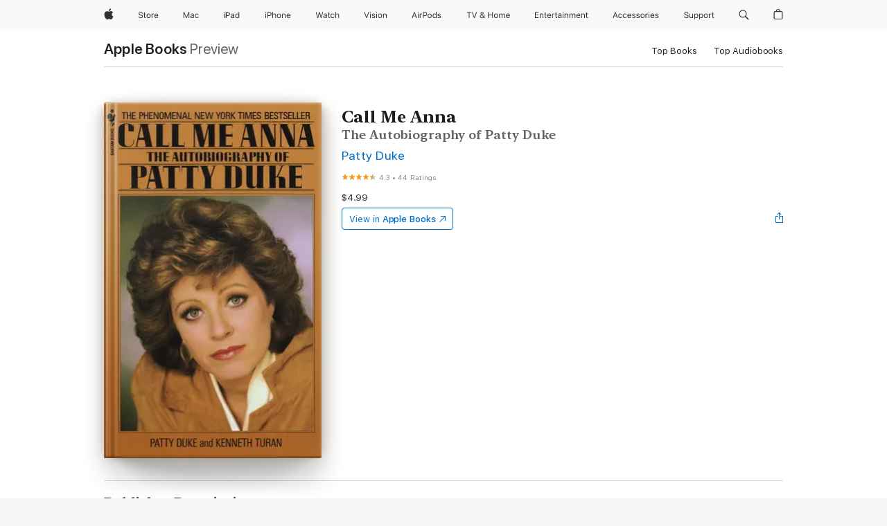

--- FILE ---
content_type: text/html
request_url: https://books.apple.com/us/book/call-me-anna/id422536532
body_size: 44714
content:
<!DOCTYPE html><html  dir="ltr" lang="en-US"><head>
    <meta charset="utf-8">
    <meta http-equiv="X-UA-Compatible" content="IE=edge">
    <meta name="viewport" content="width=device-width, initial-scale=1, viewport-fit=cover">
    <meta name="applicable-device" content="pc,mobile">

    <script id="perfkit">window.initialPageRequestTime = +new Date();</script>
    <link rel="preconnect" href="https://amp-api.books.apple.com" crossorigin="">
<link rel="preconnect" href="https://is1-ssl.mzstatic.com" crossorigin="">
<link rel="preconnect" href="https://is2-ssl.mzstatic.com" crossorigin="">
<link rel="preconnect" href="https://is3-ssl.mzstatic.com" crossorigin="">
<link rel="preconnect" href="https://is4-ssl.mzstatic.com" crossorigin="">
<link rel="preconnect" href="https://is5-ssl.mzstatic.com" crossorigin="">
<link rel="preconnect" href="https://xp.apple.com" crossorigin="">
<link rel="preconnect" href="https://js-cdn.music.apple.com" crossorigin="">
<link rel="preconnect" href="https://www.apple.com" crossorigin="">
    
<meta name="web-experience-app/config/environment" content="%7B%22appVersion%22%3A1%2C%22modulePrefix%22%3A%22web-experience-app%22%2C%22environment%22%3A%22production%22%2C%22rootURL%22%3A%22%2F%22%2C%22locationType%22%3A%22history-hash-router-scroll%22%2C%22historySupportMiddleware%22%3Atrue%2C%22EmberENV%22%3A%7B%22FEATURES%22%3A%7B%7D%2C%22EXTEND_PROTOTYPES%22%3A%7B%22Date%22%3Afalse%7D%2C%22_APPLICATION_TEMPLATE_WRAPPER%22%3Afalse%2C%22_DEFAULT_ASYNC_OBSERVERS%22%3Atrue%2C%22_JQUERY_INTEGRATION%22%3Afalse%2C%22_TEMPLATE_ONLY_GLIMMER_COMPONENTS%22%3Atrue%7D%2C%22APP%22%3A%7B%22PROGRESS_BAR_DELAY%22%3A3000%2C%22CLOCK_INTERVAL%22%3A1000%2C%22LOADING_SPINNER_SPY%22%3Atrue%2C%22BREAKPOINTS%22%3A%7B%22large%22%3A%7B%22min%22%3A1069%2C%22content%22%3A980%7D%2C%22medium%22%3A%7B%22min%22%3A735%2C%22max%22%3A1068%2C%22content%22%3A692%7D%2C%22small%22%3A%7B%22min%22%3A320%2C%22max%22%3A734%2C%22content%22%3A280%7D%7D%2C%22buildVariant%22%3A%22books%22%2C%22name%22%3A%22web-experience-app%22%2C%22version%22%3A%222548.0.0%2B0b472053%22%7D%2C%22MEDIA_API%22%3A%7B%22token%22%3A%22eyJhbGciOiJFUzI1NiIsInR5cCI6IkpXVCIsImtpZCI6IkNOM1dVNkVKTzEifQ.eyJpc3MiOiJOVjBTRVdHRlNSIiwiaWF0IjoxNzY0NzIyNzU2LCJleHAiOjE3NzE5ODAzNTYsInJvb3RfaHR0cHNfb3JpZ2luIjpbImFwcGxlLmNvbSJdfQ.Y-cFl9j5HGWR1S_YFqK_Hy1qwk1hW9aBvWtIfb4iDzMDCQO9JcdexCvQGzSRxWYIEXS3JtD3vpWxYDj3puQYsA%22%7D%2C%22i18n%22%3A%7B%22defaultLocale%22%3A%22en-gb%22%2C%22useDevLoc%22%3Afalse%2C%22pathToLocales%22%3A%22dist%2Flocales%22%7D%2C%22MEDIA_ARTWORK%22%3A%7B%22BREAKPOINTS%22%3A%7B%22large%22%3A%7B%22min%22%3A1069%2C%22content%22%3A980%7D%2C%22medium%22%3A%7B%22min%22%3A735%2C%22max%22%3A1068%2C%22content%22%3A692%7D%2C%22small%22%3A%7B%22min%22%3A320%2C%22max%22%3A734%2C%22content%22%3A280%7D%7D%7D%2C%22API%22%3A%7B%22BookHost%22%3A%22https%3A%2F%2Famp-api.books.apple.com%22%2C%22obcMetadataBaseUrl%22%3A%22%2Fapi%2Fbooks-metadata%22%2C%22globalElementsPath%22%3A%22%2Fglobal-elements%22%7D%2C%22fastboot%22%3A%7B%22hostWhitelist%22%3A%5B%7B%7D%5D%7D%2C%22ember-short-number%22%3A%7B%22locales%22%3A%5B%22ar-dz%22%2C%22ar-bh%22%2C%22ar-eg%22%2C%22ar-iq%22%2C%22ar-jo%22%2C%22ar-kw%22%2C%22ar-lb%22%2C%22ar-ly%22%2C%22ar-ma%22%2C%22ar-om%22%2C%22ar-qa%22%2C%22ar-sa%22%2C%22ar-sd%22%2C%22ar-sy%22%2C%22ar-tn%22%2C%22ar-ae%22%2C%22ar-ye%22%2C%22he-il%22%2C%22iw-il%22%2C%22ca-es%22%2C%22cs-cz%22%2C%22da-dk%22%2C%22de-ch%22%2C%22de-de%22%2C%22el-gr%22%2C%22en-au%22%2C%22en-ca%22%2C%22en-gb%22%2C%22en-us%22%2C%22es-419%22%2C%22es-es%22%2C%22es-mx%22%2C%22es-xl%22%2C%22et-ee%22%2C%22fi-fi%22%2C%22fr-ca%22%2C%22fr-fr%22%2C%22hi-in%22%2C%22hr-hr%22%2C%22hu-hu%22%2C%22id-id%22%2C%22is-is%22%2C%22it-it%22%2C%22iw-il%22%2C%22ja-jp%22%2C%22ko-kr%22%2C%22lt-lt%22%2C%22lv-lv%22%2C%22ms-my%22%2C%22nl-nl%22%2C%22no-no%22%2C%22no-nb%22%2C%22nb-no%22%2C%22pl-pl%22%2C%22pt-br%22%2C%22pt-pt%22%2C%22ro-ro%22%2C%22ru-ru%22%2C%22sk-sk%22%2C%22sv-se%22%2C%22th-th%22%2C%22tr-tr%22%2C%22uk-ua%22%2C%22vi-vi%22%2C%22vi-vn%22%2C%22zh-cn%22%2C%22zh-hans%22%2C%22zh-hans-cn%22%2C%22zh-hant%22%2C%22zh-hant-hk%22%2C%22zh-hant-tw%22%2C%22zh-hk%22%2C%22zh-tw%22%2C%22ar%22%2C%22ca%22%2C%22cs%22%2C%22da%22%2C%22de%22%2C%22el%22%2C%22en%22%2C%22es%22%2C%22fi%22%2C%22fr%22%2C%22he%22%2C%22hi%22%2C%22hr%22%2C%22hu%22%2C%22id%22%2C%22is%22%2C%22it%22%2C%22ja%22%2C%22ko%22%2C%22lt%22%2C%22lv%22%2C%22ms%22%2C%22nb%22%2C%22nl%22%2C%22no%22%2C%22pl%22%2C%22pt%22%2C%22ro%22%2C%22ru%22%2C%22sk%22%2C%22sv%22%2C%22th%22%2C%22tr%22%2C%22uk%22%2C%22vi%22%2C%22zh%22%5D%7D%2C%22ember-cli-mirage%22%3A%7B%22enabled%22%3Afalse%2C%22usingProxy%22%3Afalse%2C%22useDefaultPassthroughs%22%3Atrue%7D%2C%22BREAKPOINTS%22%3A%7B%22large%22%3A%7B%22min%22%3A1069%2C%22content%22%3A980%7D%2C%22medium%22%3A%7B%22min%22%3A735%2C%22max%22%3A1068%2C%22content%22%3A692%7D%2C%22small%22%3A%7B%22min%22%3A320%2C%22max%22%3A734%2C%22content%22%3A280%7D%7D%2C%22METRICS%22%3A%7B%22variant%22%3A%22web%22%2C%22baseFields%22%3A%7B%22appName%22%3A%22web-experience-app%22%2C%22constraintProfiles%22%3A%5B%22AMPWeb%22%5D%7D%2C%22clickstream%22%3A%7B%22enabled%22%3Atrue%2C%22topic%22%3A%5B%22xp_amp_web_exp%22%5D%2C%22autoTrackClicks%22%3Atrue%7D%2C%22performance%22%3A%7B%22enabled%22%3Atrue%2C%22topic%22%3A%22xp_amp_bookstore_perf%22%7D%7D%2C%22MEDIA_SHELF%22%3A%7B%22GRID_CONFIG%22%3A%7B%22books-brick-row%22%3A%7B%22small%22%3A1%2C%22medium%22%3A2%2C%22large%22%3A3%7D%2C%22story%22%3A%7B%22small%22%3A1%2C%22medium%22%3A2%2C%22large%22%3A3%7D%2C%22small-brick%22%3A%7B%22small%22%3A1%2C%22medium%22%3A2%2C%22large%22%3A3%7D%2C%22editorial-lockup-large%22%3A%7B%22small%22%3A1%2C%22medium%22%3A2%2C%22large%22%3A2%7D%2C%22editorial-lockup-medium%22%3A%7B%22small%22%3A1%2C%22medium%22%3A2%2C%22large%22%3A3%7D%2C%22large-brick%22%3A%7B%22small%22%3A1%2C%22medium%22%3A1%2C%22large%22%3A2%7D%2C%22lockup-small%22%3A%7B%22small%22%3A1%2C%22medium%22%3A2%2C%22large%22%3A3%7D%2C%22lockup-large%22%3A%7B%22small%22%3A1%2C%22medium%22%3A3%2C%22large%22%3A4%7D%2C%22posters%22%3A%7B%22small%22%3A1%2C%22medium%22%3A1%2C%22large%22%3A2%7D%2C%22breakout-large%22%3A%7B%22small%22%3A1%2C%22medium%22%3A1%2C%22large%22%3A1%7D%7D%2C%22BREAKPOINTS%22%3A%7B%22large%22%3A%7B%22min%22%3A1069%2C%22content%22%3A980%7D%2C%22medium%22%3A%7B%22min%22%3A735%2C%22max%22%3A1068%2C%22content%22%3A692%7D%2C%22small%22%3A%7B%22min%22%3A320%2C%22max%22%3A734%2C%22content%22%3A280%7D%7D%7D%2C%22SASSKIT_GENERATOR%22%3A%7B%22VIEWPORT_CONFIG%22%3A%7B%22BREAKPOINTS%22%3A%7B%22large%22%3A%7B%22min%22%3A1069%2C%22content%22%3A980%7D%2C%22medium%22%3A%7B%22min%22%3A735%2C%22max%22%3A1068%2C%22content%22%3A692%7D%2C%22small%22%3A%7B%22min%22%3A320%2C%22max%22%3A734%2C%22content%22%3A280%7D%7D%7D%7D%2C%22features%22%3A%7B%22BUILD_VARIANT_APPS%22%3Afalse%2C%22BUILD_VARIANT_BOOKS%22%3Atrue%2C%22BUILD_VARIANT_FITNESS%22%3Afalse%2C%22BUILD_VARIANT_PODCASTS%22%3Afalse%2C%22BUILD_VARIANT_ITUNES%22%3Afalse%2C%22TV%22%3Afalse%2C%22PODCASTS%22%3Afalse%2C%22BOOKS%22%3Atrue%2C%22APPS%22%3Afalse%2C%22ARTISTS%22%3Afalse%2C%22DEEPLINK_ROUTE%22%3Afalse%2C%22EMBER_DATA%22%3Afalse%2C%22CHARTS%22%3Atrue%2C%22FITNESS%22%3Afalse%2C%22SHARE_UI%22%3Atrue%2C%22SEPARATE_RTL_STYLESHEET%22%3Atrue%7D%2C%22%40amp%2Fember-ui-global-elements%22%3A%7B%22useFooterWithoutRefundLink%22%3Atrue%7D%2C%22ember-cli-content-security-policy%22%3A%7B%22policy%22%3A%22upgrade-insecure-requests%20%3B%20default-src%20'none'%3B%20img-src%20'self'%20https%3A%2F%2F*.apple.com%20https%3A%2F%2F*.mzstatic.com%20data%3A%3B%20style-src%20'self'%20https%3A%2F%2F*.apple.com%20'unsafe-inline'%3B%20font-src%20'self'%20https%3A%2F%2F*.apple.com%3B%20media-src%20'self'%20https%3A%2F%2F*.apple.com%20blob%3A%3B%20connect-src%20'self'%20https%3A%2F%2F*.apple.com%20https%3A%2F%2F*.mzstatic.com%3B%20script-src%20'self'%20https%3A%2F%2F*.apple.com%20'unsafe-eval'%20'sha256-4ywTGAe4rEpoHt8XkjbkdOWklMJ%2F1Py%2Fx6b3%2FaGbtSQ%3D'%3B%20frame-src%20'self'%20https%3A%2F%2F*.apple.com%20itmss%3A%20itms-appss%3A%20itms-bookss%3A%20itms-itunesus%3A%20itms-messagess%3A%20itms-podcasts%3A%20itms-watchs%3A%20macappstores%3A%20musics%3A%20apple-musics%3A%20podcasts%3A%20videos%3A%3B%22%2C%22reportOnly%22%3Afalse%7D%2C%22exportApplicationGlobal%22%3Afalse%7D">
<!-- EMBER_CLI_FASTBOOT_TITLE --><link rel="stylesheet preload" name="fonts" href="//www.apple.com/wss/fonts?families=SF+Pro,v2|SF+Pro+Icons,v1|SF+Pro+Rounded,v1|New+York+Small,v1|New+York+Medium,v1" as="style"><link rel="stylesheet" type="text/css" href="https://www.apple.com/api-www/global-elements/global-header/v1/assets/globalheader.css" data-global-elements-nav-styles>
<link rel="stylesheet" type="text/css" href="/global-elements/2426.0.0/en_US/ac-global-footer.89780a9d2eedff61551113850a3547ef.css" data-global-elements-footer-styles>
<meta name="ac-gn-search-suggestions-enabled" content="false"/>
<meta name="globalnav-search-suggestions-enabled" content="false"/>
    <title>
      ‎Call Me Anna by Patty Duke on Apple Books
    </title>
      <meta name="keywords" content="download, Call Me Anna, books on iphone, ipad, Mac, Apple Books">

      <meta name="description" content="<b>The Star:</b> The public saw her as a gifted child&amp;#xa0;&amp;#xa0;star: the youngest actor to win an Oscar for her role&amp;#xa0;&amp;#xa0;as Helen Keller in <i>The Miracle Worker</i> and the&amp;#xa0;&amp;#xa0;youngest actor to have a prime-time television series&amp;#xa0;&amp;#xa0;bearing her own name. <br /><br /><b>The…">

<!---->
      <link rel="canonical" href="https://books.apple.com/us/book/call-me-anna/id422536532">

      <link rel="icon" sizes="48x48" href="https://books.apple.com/assets/images/favicon/favicon-books-48-a8eb8171a8d912ed29d99e7a134953d3.png" type="image/png">

<!---->
<!---->
      <meta name="apple:content_id" content="422536532">

<!---->
      <script name="schema:book" type="application/ld+json">
        {"@context":"http://schema.org","@type":"Book","additionalType":"Product","author":"Patty Duke","bookFormat":"EBook","datePublished":"1987-07-01T00:00:00.000Z","description":"&lt;b&gt;The Star:&lt;/b&gt; The public saw her as a gifted child&amp;#xa0;&amp;#xa0;star: the youngest actor to win an Oscar for her role&amp;#xa0;&amp;#xa0;as Helen Keller in &lt;i&gt;The Miracle Worker&lt;/i&gt; and the&amp;#xa0;&amp;#xa0;youngest actor to have a prime-time television series&amp;#xa0;&amp;#xa0;bearing her own name. &lt;br /&gt;&lt;br /&gt;&lt;b&gt;The…","genre":["Biographies &amp; Memoirs","Books"],"image":"https://is1-ssl.mzstatic.com/image/thumb/Publication/ad/9d/13/mzi.wtlqckcp.jpg/1200x630wz.png","inLanguage":"en-US","isbn":"9780307788665","name":"Call Me Anna","numberOfPages":336,"publisher":"Random House Publishing Group","thumbnailUrl":["https://is1-ssl.mzstatic.com/image/thumb/Publication/ad/9d/13/mzi.wtlqckcp.jpg/1200x675wz.jpg","https://is1-ssl.mzstatic.com/image/thumb/Publication/ad/9d/13/mzi.wtlqckcp.jpg/1200x900wz.jpg","https://is1-ssl.mzstatic.com/image/thumb/Publication/ad/9d/13/mzi.wtlqckcp.jpg/1200x1200wz.jpg"],"offers":{"@type":"Offer","price":4.99,"priceCurrency":"USD","hasMerchantReturnPolicy":{"@type":"MerchantReturnPolicy","returnPolicyCategory":"https://schema.org/MerchantReturnNotPermitted","merchantReturnDays":0}},"aggregateRating":{"@type":"AggregateRating","ratingValue":4.3,"reviewCount":44}}
      </script>

        <meta property="al:ios:app_store_id" content="364709193">
        <meta property="al:ios:app_name" content="Apple Books">

        <meta property="og:title" content="‎Call Me Anna">
        <meta property="og:description" content="‎Biographies &amp; Memoirs · 1987">
        <meta property="og:site_name" content="Apple Books">
        <meta property="og:url" content="https://books.apple.com/us/book/call-me-anna/id422536532">
        <meta property="og:image" content="https://is1-ssl.mzstatic.com/image/thumb/Publication/ad/9d/13/mzi.wtlqckcp.jpg/1200x630wz.png">
        <meta property="og:image:alt" content="Call Me Anna by Patty Duke on Apple Books">
        <meta property="og:image:type" content="image/png">
        <meta property="og:image:width" content="1200">
        <meta property="og:image:height" content="630">
        <meta property="og:image:secure_url" content="https://is1-ssl.mzstatic.com/image/thumb/Publication/ad/9d/13/mzi.wtlqckcp.jpg/1200x630wz.png">
        <meta property="og:type" content="book">
        <meta property="og:locale" content="en_US">

        <meta name="twitter:title" content="‎Call Me Anna">
        <meta name="twitter:description" content="‎Biographies &amp; Memoirs · 1987">
        <meta name="twitter:site" content="@AppleBooks">
        <meta name="twitter:card" content="summary_large_image">
        <meta name="twitter:image" content="https://is1-ssl.mzstatic.com/image/thumb/Publication/ad/9d/13/mzi.wtlqckcp.jpg/1200x600wz.png">
        <meta name="twitter:image:alt" content="Call Me Anna by Patty Duke on Apple Books">

<!---->
    <meta name="version" content="2548.0.0">
    <!-- @@HEAD@@ -->
    <script src="https://js-cdn.music.apple.com/musickit/v2/amp/musickit.js?t=1764722790239"></script>

    <link integrity="" rel="stylesheet" href="/assets/web-experience-app-real-f1ca40148188f63f7dd2cd7d4d6d7e05.css" data-rtl="/assets/web-experience-rtl-app-dc89d135bf4a79beed79bacafc906bdf.css">

    
  </head>
  <body class="no-js no-touch globalnav-scrim">
    <script type="x/boundary" id="fastboot-body-start"></script><div id="globalheader"><aside id="globalmessage-segment" lang="en-US" dir="ltr" class="globalmessage-segment"><ul data-strings="{&quot;view&quot;:&quot;{%STOREFRONT%} Store Home&quot;,&quot;segments&quot;:{&quot;smb&quot;:&quot;Business Store Home&quot;,&quot;eduInd&quot;:&quot;Education Store Home&quot;,&quot;other&quot;:&quot;Store Home&quot;},&quot;exit&quot;:&quot;Exit&quot;}" class="globalmessage-segment-content"></ul></aside><nav id="globalnav" lang="en-US" dir="ltr" aria-label="Global" data-analytics-element-engagement-start="globalnav:onFlyoutOpen" data-analytics-element-engagement-end="globalnav:onFlyoutClose" data-store-api="https://www.apple.com/[storefront]/shop/bag/status" data-analytics-activitymap-region-id="global nav" data-analytics-region="global nav" class="globalnav no-js   "><div class="globalnav-content"><div class="globalnav-item globalnav-menuback"><button aria-label="Main menu" class="globalnav-menuback-button"><span class="globalnav-chevron-icon"><svg height="48" viewbox="0 0 9 48" width="9" xmlns="http://www.w3.org/2000/svg"><path d="m1.5618 24.0621 6.5581-6.4238c.2368-.2319.2407-.6118.0088-.8486-.2324-.2373-.6123-.2407-.8486-.0088l-7 6.8569c-.1157.1138-.1807.2695-.1802.4316.001.1621.0674.3174.1846.4297l7 6.7241c.1162.1118.2661.1675.4155.1675.1577 0 .3149-.062.4326-.1846.2295-.2388.2222-.6187-.0171-.8481z"/></svg></span></button></div><ul id="globalnav-list" class="globalnav-list"><li data-analytics-element-engagement="globalnav hover - apple" class="
				globalnav-item
				globalnav-item-apple
				
				
			"><a href="https://www.apple.com/" data-globalnav-item-name="apple" data-analytics-title="apple home" aria-label="Apple" class="globalnav-link globalnav-link-apple"><span class="globalnav-image-regular globalnav-link-image"><svg height="44" viewbox="0 0 14 44" width="14" xmlns="http://www.w3.org/2000/svg"><path d="m13.0729 17.6825a3.61 3.61 0 0 0 -1.7248 3.0365 3.5132 3.5132 0 0 0 2.1379 3.2223 8.394 8.394 0 0 1 -1.0948 2.2618c-.6816.9812-1.3943 1.9623-2.4787 1.9623s-1.3633-.63-2.613-.63c-1.2187 0-1.6525.6507-2.644.6507s-1.6834-.9089-2.4787-2.0243a9.7842 9.7842 0 0 1 -1.6628-5.2776c0-3.0984 2.014-4.7405 3.9969-4.7405 1.0535 0 1.9314.6919 2.5924.6919.63 0 1.6112-.7333 2.8092-.7333a3.7579 3.7579 0 0 1 3.1604 1.5802zm-3.7284-2.8918a3.5615 3.5615 0 0 0 .8469-2.22 1.5353 1.5353 0 0 0 -.031-.32 3.5686 3.5686 0 0 0 -2.3445 1.2084 3.4629 3.4629 0 0 0 -.8779 2.1585 1.419 1.419 0 0 0 .031.2892 1.19 1.19 0 0 0 .2169.0207 3.0935 3.0935 0 0 0 2.1586-1.1368z"/></svg></span><span class="globalnav-image-compact globalnav-link-image"><svg height="48" viewbox="0 0 17 48" width="17" xmlns="http://www.w3.org/2000/svg"><path d="m15.5752 19.0792a4.2055 4.2055 0 0 0 -2.01 3.5376 4.0931 4.0931 0 0 0 2.4908 3.7542 9.7779 9.7779 0 0 1 -1.2755 2.6351c-.7941 1.1431-1.6244 2.2862-2.8878 2.2862s-1.5883-.734-3.0443-.734c-1.42 0-1.9252.7581-3.08.7581s-1.9611-1.0589-2.8876-2.3584a11.3987 11.3987 0 0 1 -1.9373-6.1487c0-3.61 2.3464-5.523 4.6566-5.523 1.2274 0 2.25.8062 3.02.8062.734 0 1.8771-.8543 3.2729-.8543a4.3778 4.3778 0 0 1 3.6822 1.841zm-6.8586-2.0456a1.3865 1.3865 0 0 1 -.2527-.024 1.6557 1.6557 0 0 1 -.0361-.337 4.0341 4.0341 0 0 1 1.0228-2.5148 4.1571 4.1571 0 0 1 2.7314-1.4078 1.7815 1.7815 0 0 1 .0361.373 4.1487 4.1487 0 0 1 -.9867 2.587 3.6039 3.6039 0 0 1 -2.5148 1.3236z"/></svg></span><span class="globalnav-link-text">Apple</span></a></li><li data-topnav-flyout-item="menu" data-topnav-flyout-label="Menu" role="none" class="globalnav-item globalnav-menu"><div data-topnav-flyout="menu" class="globalnav-flyout"><div class="globalnav-menu-list"><div data-analytics-element-engagement="globalnav hover - store" class="
				globalnav-item
				globalnav-item-store
				globalnav-item-menu
				
			"><ul role="none" class="globalnav-submenu-trigger-group"><li class="globalnav-submenu-trigger-item"><a href="https://www.apple.com/us/shop/goto/store" data-globalnav-item-name="store" data-topnav-flyout-trigger-compact data-analytics-title="store" data-analytics-element-engagement="hover - store" aria-label="Store" class="globalnav-link globalnav-submenu-trigger-link globalnav-link-store"><span class="globalnav-link-text-container"><span class="globalnav-image-regular globalnav-link-image"><svg height="44" viewbox="0 0 30 44" width="30" xmlns="http://www.w3.org/2000/svg"><path d="m26.5679 20.4629c1.002 0 1.67.738 1.693 1.857h-3.48c.076-1.119.779-1.857 1.787-1.857zm2.754 2.672v-.387c0-1.963-1.037-3.176-2.742-3.176-1.735 0-2.848 1.289-2.848 3.276 0 1.998 1.096 3.263 2.848 3.263 1.383 0 2.367-.668 2.66-1.746h-1.008c-.264.557-.814.856-1.629.856-1.072 0-1.769-.791-1.822-2.039v-.047zm-9.547-3.451h.96v.937h.094c.188-.615.914-1.049 1.752-1.049.164 0 .375.012.504.03v1.007c-.082-.023-.445-.058-.644-.058-.961 0-1.659 1.098-1.659 1.535v3.914h-1.007zm-4.27 5.519c-1.195 0-1.869-.867-1.869-2.361 0-1.5.674-2.361 1.869-2.361 1.196 0 1.87.861 1.87 2.361 0 1.494-.674 2.361-1.87 2.361zm0-5.631c-1.798 0-2.912 1.237-2.912 3.27 0 2.027 1.114 3.269 2.912 3.269 1.799 0 2.913-1.242 2.913-3.269 0-2.033-1.114-3.27-2.913-3.27zm-5.478-1.475v1.635h1.407v.843h-1.407v3.575c0 .744.282 1.06.938 1.06.182 0 .281-.006.469-.023v.849c-.199.035-.393.059-.592.059-1.301 0-1.822-.481-1.822-1.688v-3.832h-1.02v-.843h1.02v-1.635zm-8.103 5.694c.129.885.973 1.447 2.174 1.447 1.137 0 1.975-.615 1.975-1.453 0-.72-.527-1.177-1.693-1.47l-1.084-.282c-1.53-.386-2.192-1.078-2.192-2.279 0-1.436 1.201-2.408 2.988-2.408 1.635 0 2.854.972 2.942 2.338h-1.061c-.146-.867-.861-1.383-1.916-1.383-1.125 0-1.869.562-1.869 1.418 0 .662.463 1.043 1.629 1.342l.885.234c1.752.439 2.455 1.119 2.455 2.361 0 1.553-1.225 2.543-3.158 2.543-1.793 0-3.03-.949-3.141-2.408z"/></svg></span><span class="globalnav-link-text">Store</span></span></a></li></ul></div><div data-analytics-element-engagement="globalnav hover - mac" class="
				globalnav-item
				globalnav-item-mac
				globalnav-item-menu
				
			"><ul role="none" class="globalnav-submenu-trigger-group"><li class="globalnav-submenu-trigger-item"><a href="https://www.apple.com/mac/" data-globalnav-item-name="mac" data-topnav-flyout-trigger-compact data-analytics-title="mac" data-analytics-element-engagement="hover - mac" aria-label="Mac" class="globalnav-link globalnav-submenu-trigger-link globalnav-link-mac"><span class="globalnav-link-text-container"><span class="globalnav-image-regular globalnav-link-image"><svg height="44" viewbox="0 0 23 44" width="23" xmlns="http://www.w3.org/2000/svg"><path d="m8.1558 25.9987v-6.457h-.0703l-2.666 6.457h-.8907l-2.666-6.457h-.0703v6.457h-.9844v-8.4551h1.2246l2.8945 7.0547h.0938l2.8945-7.0547h1.2246v8.4551zm2.5166-1.7696c0-1.1309.832-1.7812 2.3027-1.8691l1.8223-.1113v-.5742c0-.7793-.4863-1.207-1.4297-1.207-.7559 0-1.2832.2871-1.4238.7852h-1.0195c.1348-1.0137 1.1309-1.6816 2.4785-1.6816 1.541 0 2.4023.791 2.4023 2.1035v4.3242h-.9609v-.9318h-.0938c-.4102.6738-1.1016 1.043-1.9453 1.043-1.2246 0-2.1328-.7266-2.1328-1.8809zm4.125-.5859v-.5801l-1.6992.1113c-.9609.0645-1.3828.3984-1.3828 1.0312 0 .6445.5449 1.0195 1.2773 1.0195 1.0371.0001 1.8047-.6796 1.8047-1.5819zm6.958-2.0273c-.1641-.627-.7207-1.1367-1.6289-1.1367-1.1367 0-1.8516.9082-1.8516 2.3379 0 1.459.7266 2.3848 1.8516 2.3848.8496 0 1.4414-.3926 1.6289-1.1074h1.0195c-.1816 1.1602-1.125 2.0156-2.6426 2.0156-1.7695 0-2.9004-1.2832-2.9004-3.293 0-1.9688 1.125-3.2461 2.8945-3.2461 1.5352 0 2.4727.9199 2.6484 2.0449z"/></svg></span><span class="globalnav-link-text">Mac</span></span></a></li></ul></div><div data-analytics-element-engagement="globalnav hover - ipad" class="
				globalnav-item
				globalnav-item-ipad
				globalnav-item-menu
				
			"><ul role="none" class="globalnav-submenu-trigger-group"><li class="globalnav-submenu-trigger-item"><a href="https://www.apple.com/ipad/" data-globalnav-item-name="ipad" data-topnav-flyout-trigger-compact data-analytics-title="ipad" data-analytics-element-engagement="hover - ipad" aria-label="iPad" class="globalnav-link globalnav-submenu-trigger-link globalnav-link-ipad"><span class="globalnav-link-text-container"><span class="globalnav-image-regular globalnav-link-image"><svg height="44" viewbox="0 0 24 44" width="24" xmlns="http://www.w3.org/2000/svg"><path d="m14.9575 23.7002c0 .902-.768 1.582-1.805 1.582-.732 0-1.277-.375-1.277-1.02 0-.632.422-.966 1.383-1.031l1.699-.111zm-1.395-4.072c-1.347 0-2.343.668-2.478 1.681h1.019c.141-.498.668-.785 1.424-.785.944 0 1.43.428 1.43 1.207v.574l-1.822.112c-1.471.088-2.303.738-2.303 1.869 0 1.154.908 1.881 2.133 1.881.844 0 1.535-.369 1.945-1.043h.094v.931h.961v-4.324c0-1.312-.862-2.103-2.403-2.103zm6.769 5.575c-1.155 0-1.846-.885-1.846-2.361 0-1.471.697-2.362 1.846-2.362 1.142 0 1.857.914 1.857 2.362 0 1.459-.709 2.361-1.857 2.361zm1.834-8.027v3.503h-.088c-.358-.691-1.102-1.107-1.981-1.107-1.605 0-2.654 1.289-2.654 3.27 0 1.986 1.037 3.269 2.654 3.269.873 0 1.623-.416 2.022-1.119h.093v1.008h.961v-8.824zm-15.394 4.869h-1.863v-3.563h1.863c1.225 0 1.899.639 1.899 1.799 0 1.119-.697 1.764-1.899 1.764zm.276-4.5h-3.194v8.455h1.055v-3.018h2.127c1.588 0 2.719-1.119 2.719-2.701 0-1.611-1.108-2.736-2.707-2.736zm-6.064 8.454h1.008v-6.316h-1.008zm-.199-8.237c0-.387.316-.704.703-.704s.703.317.703.704c0 .386-.316.703-.703.703s-.703-.317-.703-.703z"/></svg></span><span class="globalnav-link-text">iPad</span></span></a></li></ul></div><div data-analytics-element-engagement="globalnav hover - iphone" class="
				globalnav-item
				globalnav-item-iphone
				globalnav-item-menu
				
			"><ul role="none" class="globalnav-submenu-trigger-group"><li class="globalnav-submenu-trigger-item"><a href="https://www.apple.com/iphone/" data-globalnav-item-name="iphone" data-topnav-flyout-trigger-compact data-analytics-title="iphone" data-analytics-element-engagement="hover - iphone" aria-label="iPhone" class="globalnav-link globalnav-submenu-trigger-link globalnav-link-iphone"><span class="globalnav-link-text-container"><span class="globalnav-image-regular globalnav-link-image"><svg height="44" viewbox="0 0 38 44" width="38" xmlns="http://www.w3.org/2000/svg"><path d="m32.7129 22.3203h3.48c-.023-1.119-.691-1.857-1.693-1.857-1.008 0-1.711.738-1.787 1.857zm4.459 2.045c-.293 1.078-1.277 1.746-2.66 1.746-1.752 0-2.848-1.266-2.848-3.264 0-1.986 1.113-3.275 2.848-3.275 1.705 0 2.742 1.213 2.742 3.176v.386h-4.541v.047c.053 1.248.75 2.039 1.822 2.039.815 0 1.366-.298 1.629-.855zm-12.282-4.682h.961v.996h.094c.316-.697.932-1.107 1.898-1.107 1.418 0 2.209.838 2.209 2.338v4.09h-1.007v-3.844c0-1.137-.481-1.676-1.489-1.676s-1.658.674-1.658 1.781v3.739h-1.008zm-2.499 3.158c0-1.5-.674-2.361-1.869-2.361-1.196 0-1.87.861-1.87 2.361 0 1.495.674 2.362 1.87 2.362 1.195 0 1.869-.867 1.869-2.362zm-4.782 0c0-2.033 1.114-3.269 2.913-3.269 1.798 0 2.912 1.236 2.912 3.269 0 2.028-1.114 3.27-2.912 3.27-1.799 0-2.913-1.242-2.913-3.27zm-6.636-5.666h1.008v3.504h.093c.317-.697.979-1.107 1.946-1.107 1.336 0 2.179.855 2.179 2.338v4.09h-1.007v-3.844c0-1.119-.504-1.676-1.459-1.676-1.131 0-1.752.715-1.752 1.781v3.739h-1.008zm-6.015 4.87h1.863c1.202 0 1.899-.645 1.899-1.764 0-1.16-.674-1.799-1.899-1.799h-1.863zm2.139-4.5c1.599 0 2.707 1.125 2.707 2.736 0 1.582-1.131 2.701-2.719 2.701h-2.127v3.018h-1.055v-8.455zm-6.114 8.454h1.008v-6.316h-1.008zm-.2-8.238c0-.386.317-.703.703-.703.387 0 .704.317.704.703 0 .387-.317.704-.704.704-.386 0-.703-.317-.703-.704z"/></svg></span><span class="globalnav-link-text">iPhone</span></span></a></li></ul></div><div data-analytics-element-engagement="globalnav hover - watch" class="
				globalnav-item
				globalnav-item-watch
				globalnav-item-menu
				
			"><ul role="none" class="globalnav-submenu-trigger-group"><li class="globalnav-submenu-trigger-item"><a href="https://www.apple.com/watch/" data-globalnav-item-name="watch" data-topnav-flyout-trigger-compact data-analytics-title="watch" data-analytics-element-engagement="hover - watch" aria-label="Watch" class="globalnav-link globalnav-submenu-trigger-link globalnav-link-watch"><span class="globalnav-link-text-container"><span class="globalnav-image-regular globalnav-link-image"><svg height="44" viewbox="0 0 35 44" width="35" xmlns="http://www.w3.org/2000/svg"><path d="m28.9819 17.1758h1.008v3.504h.094c.316-.697.978-1.108 1.945-1.108 1.336 0 2.18.856 2.18 2.338v4.09h-1.008v-3.844c0-1.119-.504-1.675-1.459-1.675-1.131 0-1.752.715-1.752 1.781v3.738h-1.008zm-2.42 4.441c-.164-.627-.721-1.136-1.629-1.136-1.137 0-1.852.908-1.852 2.338 0 1.459.727 2.384 1.852 2.384.849 0 1.441-.392 1.629-1.107h1.019c-.182 1.16-1.125 2.016-2.642 2.016-1.77 0-2.901-1.284-2.901-3.293 0-1.969 1.125-3.247 2.895-3.247 1.535 0 2.472.92 2.648 2.045zm-6.533-3.568v1.635h1.407v.844h-1.407v3.574c0 .744.282 1.06.938 1.06.182 0 .281-.006.469-.023v.85c-.2.035-.393.058-.592.058-1.301 0-1.822-.48-1.822-1.687v-3.832h-1.02v-.844h1.02v-1.635zm-4.2 5.596v-.58l-1.699.111c-.961.064-1.383.398-1.383 1.031 0 .645.545 1.02 1.277 1.02 1.038 0 1.805-.68 1.805-1.582zm-4.125.586c0-1.131.832-1.782 2.303-1.869l1.822-.112v-.574c0-.779-.486-1.207-1.43-1.207-.755 0-1.283.287-1.423.785h-1.02c.135-1.014 1.131-1.682 2.479-1.682 1.541 0 2.402.792 2.402 2.104v4.324h-.961v-.931h-.094c-.41.673-1.101 1.043-1.945 1.043-1.225 0-2.133-.727-2.133-1.881zm-7.684 1.769h-.996l-2.303-8.455h1.101l1.682 6.873h.07l1.893-6.873h1.066l1.893 6.873h.07l1.682-6.873h1.101l-2.302 8.455h-.996l-1.946-6.674h-.07z"/></svg></span><span class="globalnav-link-text">Watch</span></span></a></li></ul></div><div data-analytics-element-engagement="globalnav hover - vision" class="
				globalnav-item
				globalnav-item-vision
				globalnav-item-menu
				
			"><ul role="none" class="globalnav-submenu-trigger-group"><li class="globalnav-submenu-trigger-item"><a href="https://www.apple.com/apple-vision-pro/" data-globalnav-item-name="vision" data-topnav-flyout-trigger-compact data-analytics-title="vision" data-analytics-element-engagement="hover - vision" aria-label="Vision" class="globalnav-link globalnav-submenu-trigger-link globalnav-link-vision"><span class="globalnav-link-text-container"><span class="globalnav-image-regular globalnav-link-image"><svg xmlns="http://www.w3.org/2000/svg" width="34" height="44" viewbox="0 0 34 44"><g id="en-US_globalnav_links_vision_image_large"><rect id="box_" width="34" height="44" fill="none"/><path id="art_" d="m.4043,17.5449h1.1074l2.4844,7.0898h.0938l2.4844-7.0898h1.1074l-3.1172,8.4551h-1.043L.4043,17.5449Zm8.3467.2168c0-.3867.3164-.7031.7031-.7031s.7031.3164.7031.7031-.3164.7031-.7031.7031-.7031-.3164-.7031-.7031Zm.1875,1.9219h1.0195v6.3164h-1.0195v-6.3164Zm2.499,4.7051h1.043c.1699.5273.6738.873,1.4824.873.8496,0,1.4531-.4043,1.4531-.9785v-.0117c0-.4277-.3223-.7266-1.1016-.9141l-.9785-.2344c-1.1836-.2812-1.7168-.7969-1.7168-1.7051v-.0059c0-1.0488,1.0078-1.8398,2.3496-1.8398,1.3242,0,2.2441.6621,2.3848,1.6934h-1.002c-.1348-.498-.627-.8438-1.3887-.8438-.75,0-1.3008.3867-1.3008.9434v.0117c0,.4277.3164.6973,1.0605.8789l.9727.2344c1.1895.2871,1.7637.8027,1.7637,1.7051v.0117c0,1.125-1.0957,1.9043-2.5312,1.9043-1.4062,0-2.373-.6797-2.4902-1.7227Zm6.3203-6.627c0-.3867.3164-.7031.7031-.7031s.7031.3164.7031.7031-.3164.7031-.7031.7031-.7031-.3164-.7031-.7031Zm.1875,1.9219h1.0195v6.3164h-1.0195v-6.3164Zm2.5049,3.1641v-.0117c0-2.0273,1.1133-3.2637,2.9121-3.2637s2.9121,1.2363,2.9121,3.2637v.0117c0,2.0215-1.1133,3.2637-2.9121,3.2637s-2.9121-1.2422-2.9121-3.2637Zm4.7812,0v-.0117c0-1.4941-.6738-2.3613-1.8691-2.3613s-1.8691.8672-1.8691,2.3613v.0117c0,1.4883.6738,2.3613,1.8691,2.3613s1.8691-.873,1.8691-2.3613Zm2.5049-3.1641h1.0195v.9492h.0938c.3164-.668.9082-1.0605,1.8398-1.0605,1.418,0,2.209.8379,2.209,2.3379v4.0898h-1.0195v-3.8438c0-1.1367-.4688-1.6816-1.4766-1.6816s-1.6465.6797-1.6465,1.7871v3.7383h-1.0195v-6.3164Z"/></g></svg></span><span class="globalnav-link-text">Vision</span></span></a></li></ul></div><div data-analytics-element-engagement="globalnav hover - airpods" class="
				globalnav-item
				globalnav-item-airpods
				globalnav-item-menu
				
			"><ul role="none" class="globalnav-submenu-trigger-group"><li class="globalnav-submenu-trigger-item"><a href="https://www.apple.com/airpods/" data-globalnav-item-name="airpods" data-topnav-flyout-trigger-compact data-analytics-title="airpods" data-analytics-element-engagement="hover - airpods" aria-label="AirPods" class="globalnav-link globalnav-submenu-trigger-link globalnav-link-airpods"><span class="globalnav-link-text-container"><span class="globalnav-image-regular globalnav-link-image"><svg height="44" viewbox="0 0 43 44" width="43" xmlns="http://www.w3.org/2000/svg"><path d="m11.7153 19.6836h.961v.937h.094c.187-.615.914-1.048 1.752-1.048.164 0 .375.011.504.029v1.008c-.082-.024-.446-.059-.645-.059-.961 0-1.658.645-1.658 1.535v3.914h-1.008zm28.135-.111c1.324 0 2.244.656 2.379 1.693h-.996c-.135-.504-.627-.838-1.389-.838-.75 0-1.336.381-1.336.943 0 .434.352.704 1.096.885l.973.235c1.189.287 1.763.802 1.763 1.711 0 1.13-1.095 1.91-2.531 1.91-1.406 0-2.373-.674-2.484-1.723h1.037c.17.533.674.873 1.482.873.85 0 1.459-.404 1.459-.984 0-.434-.328-.727-1.002-.891l-1.084-.264c-1.183-.287-1.722-.796-1.722-1.71 0-1.049 1.013-1.84 2.355-1.84zm-6.665 5.631c-1.155 0-1.846-.885-1.846-2.362 0-1.471.697-2.361 1.846-2.361 1.142 0 1.857.914 1.857 2.361 0 1.459-.709 2.362-1.857 2.362zm1.834-8.028v3.504h-.088c-.358-.691-1.102-1.107-1.981-1.107-1.605 0-2.654 1.289-2.654 3.269 0 1.987 1.037 3.27 2.654 3.27.873 0 1.623-.416 2.022-1.119h.094v1.007h.961v-8.824zm-9.001 8.028c-1.195 0-1.869-.868-1.869-2.362 0-1.5.674-2.361 1.869-2.361 1.196 0 1.869.861 1.869 2.361 0 1.494-.673 2.362-1.869 2.362zm0-5.631c-1.799 0-2.912 1.236-2.912 3.269 0 2.028 1.113 3.27 2.912 3.27s2.912-1.242 2.912-3.27c0-2.033-1.113-3.269-2.912-3.269zm-17.071 6.427h1.008v-6.316h-1.008zm-.199-8.238c0-.387.317-.703.703-.703.387 0 .703.316.703.703s-.316.703-.703.703c-.386 0-.703-.316-.703-.703zm-6.137 4.922 1.324-3.773h.093l1.325 3.773zm1.892-5.139h-1.043l-3.117 8.455h1.107l.85-2.42h3.363l.85 2.42h1.107zm14.868 4.5h-1.864v-3.562h1.864c1.224 0 1.898.639 1.898 1.799 0 1.119-.697 1.763-1.898 1.763zm.275-4.5h-3.193v8.455h1.054v-3.017h2.127c1.588 0 2.719-1.119 2.719-2.701 0-1.612-1.107-2.737-2.707-2.737z"/></svg></span><span class="globalnav-link-text">AirPods</span></span></a></li></ul></div><div data-analytics-element-engagement="globalnav hover - tv-home" class="
				globalnav-item
				globalnav-item-tv-home
				globalnav-item-menu
				
			"><ul role="none" class="globalnav-submenu-trigger-group"><li class="globalnav-submenu-trigger-item"><a href="https://www.apple.com/tv-home/" data-globalnav-item-name="tv-home" data-topnav-flyout-trigger-compact data-analytics-title="tv &amp; home" data-analytics-element-engagement="hover - tv &amp; home" aria-label="TV and Home" class="globalnav-link globalnav-submenu-trigger-link globalnav-link-tv-home"><span class="globalnav-link-text-container"><span class="globalnav-image-regular globalnav-link-image"><svg height="44" viewbox="0 0 65 44" width="65" xmlns="http://www.w3.org/2000/svg"><path d="m4.3755 26v-7.5059h-2.7246v-.9492h6.5039v.9492h-2.7246v7.5059zm7.7314 0-3.1172-8.4551h1.1074l2.4844 7.0898h.0938l2.4844-7.0898h1.1074l-3.1172 8.4551zm13.981-.8438c-.7207.6328-1.7109 1.002-2.7363 1.002-1.6816 0-2.8594-.9961-2.8594-2.4141 0-1.002.5449-1.7637 1.6758-2.3613.0762-.0352.2344-.1172.3281-.1641-.7793-.8203-1.0605-1.3652-1.0605-1.9805 0-1.084.9199-1.8926 2.1562-1.8926 1.248 0 2.1562.7969 2.1562 1.9043 0 .8672-.5215 1.5-1.8281 2.1855l2.1152 2.2734c.2637-.5273.3984-1.2188.3984-2.2734v-.1465h.9844v.1523c0 1.3125-.2344 2.2676-.6973 2.9824l1.4708 1.5764h-1.3242zm-4.541-1.4824c0 .9492.7676 1.5938 1.8984 1.5938.7676 0 1.5586-.3047 2.0215-.791l-2.3906-2.6133c-.0645.0234-.2168.0996-.2988.1406-.8145.4219-1.2305 1.0078-1.2305 1.6699zm3.2109-4.3886c0-.6562-.4746-1.1016-1.1602-1.1016-.6738 0-1.1543.457-1.1543 1.1133 0 .4688.2402.8789.9082 1.541 1.0313-.5274 1.4063-.9492 1.4063-1.5527zm13.5176 6.7148v-3.8496h-4.6406v3.8496h-1.0547v-8.4551h1.0547v3.6562h4.6406v-3.6562h1.0547v8.4551zm2.6455-3.1582c0-2.0332 1.1133-3.2695 2.9121-3.2695s2.9121 1.2363 2.9121 3.2695c0 2.0273-1.1133 3.2695-2.9121 3.2695s-2.9121-1.2422-2.9121-3.2695zm4.7812 0c0-1.5-.6738-2.3613-1.8691-2.3613s-1.8691.8613-1.8691 2.3613c0 1.4941.6738 2.3613 1.8691 2.3613s1.8691-.8672 1.8691-2.3613zm2.5054-3.1582h.9609v.9961h.0938c.2871-.7031.9199-1.1074 1.7637-1.1074.8555 0 1.4531.4512 1.7461 1.1074h.0938c.3398-.668 1.0605-1.1074 1.9336-1.1074 1.2891 0 2.0098.7383 2.0098 2.0625v4.3652h-1.0078v-4.1309c0-.9316-.4395-1.3887-1.3301-1.3887-.8789 0-1.4648.6562-1.4648 1.459v4.0606h-1.0078v-4.2891c0-.75-.5215-1.2305-1.3184-1.2305-.8262 0-1.4648.7148-1.4648 1.6055v3.9141h-1.0078v-6.3164zm15.5127 4.6816c-.293 1.0781-1.2773 1.7461-2.6602 1.7461-1.752 0-2.8477-1.2656-2.8477-3.2637 0-1.9863 1.1133-3.2754 2.8477-3.2754 1.7051 0 2.7422 1.2129 2.7422 3.1758v.3867h-4.541v.0469c.0527 1.248.75 2.0391 1.8223 2.0391.8145 0 1.3652-.2988 1.6289-.8555zm-4.459-2.0449h3.4805c-.0234-1.1191-.6914-1.8574-1.6934-1.8574-1.0078 0-1.7109.7383-1.7871 1.8574z"/></svg></span><span class="globalnav-link-text">TV &amp; Home</span></span></a></li></ul></div><div data-analytics-element-engagement="globalnav hover - entertainment" class="
				globalnav-item
				globalnav-item-entertainment
				globalnav-item-menu
				
			"><ul role="none" class="globalnav-submenu-trigger-group"><li class="globalnav-submenu-trigger-item"><a href="https://www.apple.com/entertainment/" data-globalnav-item-name="entertainment" data-topnav-flyout-trigger-compact data-analytics-title="entertainment" data-analytics-element-engagement="hover - entertainment" aria-label="Entertainment" class="globalnav-link globalnav-submenu-trigger-link globalnav-link-entertainment"><span class="globalnav-link-text-container"><span class="globalnav-image-regular globalnav-link-image"><svg xmlns="http://www.w3.org/2000/svg" viewbox="0 0 77 44" width="77" height="44"><path d="m0 17.4863h5.2383v.9492h-4.1836v2.7129h3.9668v.9375h-3.9668v2.9062h4.1836v.9492h-5.2383zm6.8994 2.1387h1.0195v.9492h.0938c.3164-.668.9082-1.0605 1.8398-1.0605 1.418 0 2.209.8379 2.209 2.3379v4.0898h-1.0195v-3.8438c0-1.1367-.4688-1.6816-1.4766-1.6816s-1.6465.6797-1.6465 1.7871v3.7383h-1.0195zm7.2803 4.6758v-3.832h-.9961v-.8438h.9961v-1.6348h1.0547v1.6348h1.3828v.8438h-1.3828v3.5742c0 .7441.2578 1.043.9141 1.043.1816 0 .2812-.0059.4688-.0234v.8672c-.1992.0352-.3926.0586-.5918.0586-1.3009-.0001-1.8458-.4806-1.8458-1.6876zm3.4365-1.4942v-.0059c0-1.9512 1.1133-3.2871 2.8301-3.2871s2.7598 1.2773 2.7598 3.1641v.3984h-4.5469c.0293 1.3066.75 2.0684 1.875 2.0684.8555 0 1.3828-.4043 1.5527-.7852l.0234-.0527h1.0195l-.0117.0469c-.2168.8555-1.1191 1.6992-2.6074 1.6992-1.8046 0-2.8945-1.2656-2.8945-3.2461zm1.0606-.5449h3.4922c-.1055-1.248-.7969-1.8398-1.7285-1.8398-.9376 0-1.6524.6386-1.7637 1.8398zm5.9912-2.6367h1.0195v.9375h.0938c.2402-.6621.832-1.0488 1.6875-1.0488.1934 0 .4102.0234.5098.041v.9902c-.2109-.0352-.4043-.0586-.627-.0586-.9727 0-1.6641.6152-1.6641 1.541v3.9141h-1.0195zm4.9658 4.6758v-3.832h-.9961v-.8438h.9961v-1.6348h1.0547v1.6348h1.3828v.8438h-1.3828v3.5742c0 .7441.2578 1.043.9141 1.043.1816 0 .2812-.0059.4688-.0234v.8672c-.1992.0352-.3926.0586-.5918.0586-1.3009-.0001-1.8458-.4806-1.8458-1.6876zm3.4658-.1231v-.0117c0-1.125.832-1.7754 2.3027-1.8633l1.8105-.1113v-.5742c0-.7793-.4746-1.2012-1.418-1.2012-.7559 0-1.2539.2812-1.418.7734l-.0059.0176h-1.0195l.0059-.0352c.1641-.9902 1.125-1.6582 2.4727-1.6582 1.541 0 2.4023.791 2.4023 2.1035v4.3242h-1.0195v-.9316h-.0938c-.3984.6738-1.0605 1.043-1.9102 1.043-1.201 0-2.1092-.7265-2.1092-1.875zm2.3203.9903c1.0371 0 1.793-.6797 1.793-1.582v-.5742l-1.6875.1055c-.9609.0586-1.3828.3984-1.3828 1.0254v.0117c0 .6386.5449 1.0136 1.2773 1.0136zm4.3926-7.4649c0-.3867.3164-.7031.7031-.7031s.7031.3164.7031.7031-.3164.7031-.7031.7031-.7031-.3164-.7031-.7031zm.1875 1.9219h1.0195v6.3164h-1.0195zm2.8213 0h1.0195v.9492h.0938c.3164-.668.9082-1.0605 1.8398-1.0605 1.418 0 2.209.8379 2.209 2.3379v4.0898h-1.0195v-3.8438c0-1.1367-.4688-1.6816-1.4766-1.6816s-1.6465.6797-1.6465 1.7871v3.7383h-1.0195zm6.8818 0h1.0195v.9609h.0938c.2812-.6797.8789-1.0723 1.7051-1.0723.8555 0 1.4531.4512 1.7461 1.1074h.0938c.3398-.668 1.0605-1.1074 1.9336-1.1074 1.2891 0 2.0098.7383 2.0098 2.0625v4.3652h-1.0195v-4.1309c0-.9316-.4277-1.3945-1.3184-1.3945-.8789 0-1.459.6621-1.459 1.4648v4.0605h-1.0195v-4.2891c0-.75-.5156-1.2363-1.3125-1.2363-.8262 0-1.4531.7207-1.4531 1.6113v3.9141h-1.0195v-6.3162zm10.0049 3.1816v-.0059c0-1.9512 1.1133-3.2871 2.8301-3.2871s2.7598 1.2773 2.7598 3.1641v.3984h-4.5469c.0293 1.3066.75 2.0684 1.875 2.0684.8555 0 1.3828-.4043 1.5527-.7852l.0234-.0527h1.0195l-.0116.0469c-.2168.8555-1.1191 1.6992-2.6074 1.6992-1.8047 0-2.8946-1.2656-2.8946-3.2461zm1.0606-.5449h3.4922c-.1055-1.248-.7969-1.8398-1.7285-1.8398-.9376 0-1.6524.6386-1.7637 1.8398zm5.9912-2.6367h1.0195v.9492h.0938c.3164-.668.9082-1.0605 1.8398-1.0605 1.418 0 2.209.8379 2.209 2.3379v4.0898h-1.0195v-3.8438c0-1.1367-.4688-1.6816-1.4766-1.6816s-1.6465.6797-1.6465 1.7871v3.7383h-1.0195zm7.2802 4.6758v-3.832h-.9961v-.8438h.9961v-1.6348h1.0547v1.6348h1.3828v.8438h-1.3828v3.5742c0 .7441.2578 1.043.9141 1.043.1816 0 .2812-.0059.4688-.0234v.8672c-.1992.0352-.3926.0586-.5918.0586-1.3008-.0001-1.8458-.4806-1.8458-1.6876z"/></svg></span><span class="globalnav-link-text">Entertainment</span></span></a></li></ul></div><div data-analytics-element-engagement="globalnav hover - accessories" class="
				globalnav-item
				globalnav-item-accessories
				globalnav-item-menu
				
			"><ul role="none" class="globalnav-submenu-trigger-group"><li class="globalnav-submenu-trigger-item"><a href="https://www.apple.com/us/shop/goto/buy_accessories" data-globalnav-item-name="accessories" data-topnav-flyout-trigger-compact data-analytics-title="accessories" data-analytics-element-engagement="hover - accessories" aria-label="Accessories" class="globalnav-link globalnav-submenu-trigger-link globalnav-link-accessories"><span class="globalnav-link-text-container"><span class="globalnav-image-regular globalnav-link-image"><svg height="44" viewbox="0 0 67 44" width="67" xmlns="http://www.w3.org/2000/svg"><path d="m5.6603 23.5715h-3.3633l-.8496 2.4199h-1.1074l3.1172-8.4551h1.043l3.1172 8.4551h-1.1075zm-3.0527-.8965h2.7422l-1.3242-3.7734h-.0938zm10.0986-1.0664c-.1641-.627-.7207-1.1367-1.6289-1.1367-1.1367 0-1.8516.9082-1.8516 2.3379 0 1.459.7266 2.3848 1.8516 2.3848.8496 0 1.4414-.3926 1.6289-1.1074h1.0195c-.1816 1.1602-1.125 2.0156-2.6426 2.0156-1.7695 0-2.9004-1.2832-2.9004-3.293 0-1.9688 1.125-3.2461 2.8945-3.2461 1.5352 0 2.4727.9199 2.6484 2.0449zm6.5947 0c-.1641-.627-.7207-1.1367-1.6289-1.1367-1.1367 0-1.8516.9082-1.8516 2.3379 0 1.459.7266 2.3848 1.8516 2.3848.8496 0 1.4414-.3926 1.6289-1.1074h1.0195c-.1816 1.1602-1.125 2.0156-2.6426 2.0156-1.7695 0-2.9004-1.2832-2.9004-3.293 0-1.9688 1.125-3.2461 2.8945-3.2461 1.5352 0 2.4727.9199 2.6484 2.0449zm7.5796 2.748c-.293 1.0781-1.2773 1.7461-2.6602 1.7461-1.752 0-2.8477-1.2656-2.8477-3.2637 0-1.9863 1.1133-3.2754 2.8477-3.2754 1.7051 0 2.7422 1.2129 2.7422 3.1758v.3867h-4.541v.0469c.0527 1.248.75 2.0391 1.8223 2.0391.8145 0 1.3652-.2988 1.6289-.8555zm-4.459-2.0449h3.4805c-.0234-1.1191-.6914-1.8574-1.6934-1.8574-1.0078 0-1.7109.7383-1.7871 1.8574zm8.212-2.748c1.3242 0 2.2441.6562 2.3789 1.6934h-.9961c-.1348-.5039-.627-.8379-1.3887-.8379-.75 0-1.3359.3809-1.3359.9434 0 .4336.3516.7031 1.0957.8848l.9727.2344c1.1895.2871 1.7637.8027 1.7637 1.7109 0 1.1309-1.0957 1.9102-2.5312 1.9102-1.4062 0-2.373-.6738-2.4844-1.7227h1.0371c.1699.5332.6738.873 1.4824.873.8496 0 1.459-.4043 1.459-.9844 0-.4336-.3281-.7266-1.002-.8906l-1.084-.2637c-1.1836-.2871-1.7227-.7969-1.7227-1.7109 0-1.0489 1.0137-1.8399 2.3555-1.8399zm6.0439 0c1.3242 0 2.2441.6562 2.3789 1.6934h-.9961c-.1348-.5039-.627-.8379-1.3887-.8379-.75 0-1.3359.3809-1.3359.9434 0 .4336.3516.7031 1.0957.8848l.9727.2344c1.1895.2871 1.7637.8027 1.7637 1.7109 0 1.1309-1.0957 1.9102-2.5312 1.9102-1.4062 0-2.373-.6738-2.4844-1.7227h1.0371c.1699.5332.6738.873 1.4824.873.8496 0 1.459-.4043 1.459-.9844 0-.4336-.3281-.7266-1.002-.8906l-1.084-.2637c-1.1836-.2871-1.7227-.7969-1.7227-1.7109 0-1.0489 1.0137-1.8399 2.3555-1.8399zm3.6357 3.2695c0-2.0332 1.1133-3.2695 2.9121-3.2695s2.9121 1.2363 2.9121 3.2695c0 2.0273-1.1133 3.2695-2.9121 3.2695s-2.9121-1.2422-2.9121-3.2695zm4.7813 0c0-1.5-.6738-2.3613-1.8691-2.3613s-1.8691.8613-1.8691 2.3613c0 1.4941.6738 2.3613 1.8691 2.3613s1.8691-.8672 1.8691-2.3613zm2.5054-3.1582h.9609v.9375h.0938c.1875-.6152.9141-1.0488 1.752-1.0488.1641 0 .375.0117.5039.0293v1.0078c-.082-.0234-.4453-.0586-.6445-.0586-.9609 0-1.6582.6445-1.6582 1.5352v3.9141h-1.0078v-6.3165zm4.2744-1.9219c0-.3867.3164-.7031.7031-.7031s.7031.3164.7031.7031-.3164.7031-.7031.7031-.7031-.3164-.7031-.7031zm.1992 1.9219h1.0078v6.3164h-1.0078zm8.001 4.6816c-.293 1.0781-1.2773 1.7461-2.6602 1.7461-1.752 0-2.8477-1.2656-2.8477-3.2637 0-1.9863 1.1133-3.2754 2.8477-3.2754 1.7051 0 2.7422 1.2129 2.7422 3.1758v.3867h-4.541v.0469c.0527 1.248.75 2.0391 1.8223 2.0391.8145 0 1.3652-.2988 1.6289-.8555zm-4.459-2.0449h3.4805c-.0234-1.1191-.6914-1.8574-1.6934-1.8574-1.0078 0-1.7109.7383-1.7871 1.8574zm8.2119-2.748c1.3242 0 2.2441.6562 2.3789 1.6934h-.9961c-.1348-.5039-.627-.8379-1.3887-.8379-.75 0-1.3359.3809-1.3359.9434 0 .4336.3516.7031 1.0957.8848l.9727.2344c1.1895.2871 1.7637.8027 1.7637 1.7109 0 1.1309-1.0957 1.9102-2.5312 1.9102-1.4062 0-2.373-.6738-2.4844-1.7227h1.0371c.1699.5332.6738.873 1.4824.873.8496 0 1.459-.4043 1.459-.9844 0-.4336-.3281-.7266-1.002-.8906l-1.084-.2637c-1.1836-.2871-1.7227-.7969-1.7227-1.7109 0-1.0489 1.0137-1.8399 2.3555-1.8399z"/></svg></span><span class="globalnav-link-text">Accessories</span></span></a></li></ul></div><div data-analytics-element-engagement="globalnav hover - support" class="
				globalnav-item
				globalnav-item-support
				globalnav-item-menu
				
			"><ul role="none" class="globalnav-submenu-trigger-group"><li class="globalnav-submenu-trigger-item"><a href="https://support.apple.com/?cid=gn-ols-home-hp-tab" data-globalnav-item-name="support" data-topnav-flyout-trigger-compact data-analytics-title="support" data-analytics-element-engagement="hover - support" data-analytics-exit-link="true" aria-label="Support" class="globalnav-link globalnav-submenu-trigger-link globalnav-link-support"><span class="globalnav-link-text-container"><span class="globalnav-image-regular globalnav-link-image"><svg height="44" viewbox="0 0 44 44" width="44" xmlns="http://www.w3.org/2000/svg"><path d="m42.1206 18.0337v1.635h1.406v.844h-1.406v3.574c0 .744.281 1.06.937 1.06.182 0 .282-.006.469-.023v.849c-.199.036-.392.059-.592.059-1.3 0-1.822-.48-1.822-1.687v-3.832h-1.019v-.844h1.019v-1.635zm-6.131 1.635h.961v.937h.093c.188-.615.914-1.049 1.752-1.049.164 0 .375.012.504.03v1.008c-.082-.024-.445-.059-.644-.059-.961 0-1.659.644-1.659 1.535v3.914h-1.007zm-2.463 3.158c0-1.5-.674-2.361-1.869-2.361s-1.869.861-1.869 2.361c0 1.494.674 2.361 1.869 2.361s1.869-.867 1.869-2.361zm-4.781 0c0-2.033 1.113-3.27 2.912-3.27s2.912 1.237 2.912 3.27c0 2.027-1.113 3.27-2.912 3.27s-2.912-1.243-2.912-3.27zm-2.108 0c0-1.477-.692-2.361-1.846-2.361-1.143 0-1.863.908-1.863 2.361 0 1.447.72 2.361 1.857 2.361 1.16 0 1.852-.884 1.852-2.361zm1.043 0c0 1.975-1.049 3.27-2.655 3.27-.902 0-1.629-.393-1.974-1.061h-.094v3.059h-1.008v-8.426h.961v1.054h.094c.404-.726 1.16-1.166 2.021-1.166 1.612 0 2.655 1.284 2.655 3.27zm-8.048 0c0-1.477-.691-2.361-1.845-2.361-1.143 0-1.864.908-1.864 2.361 0 1.447.721 2.361 1.858 2.361 1.16 0 1.851-.884 1.851-2.361zm1.043 0c0 1.975-1.049 3.27-2.654 3.27-.902 0-1.629-.393-1.975-1.061h-.093v3.059h-1.008v-8.426h.961v1.054h.093c.405-.726 1.161-1.166 2.022-1.166 1.611 0 2.654 1.284 2.654 3.27zm-7.645 3.158h-.961v-.99h-.094c-.316.703-.99 1.102-1.957 1.102-1.418 0-2.156-.844-2.156-2.338v-4.09h1.008v3.844c0 1.136.422 1.664 1.43 1.664 1.113 0 1.722-.663 1.722-1.77v-3.738h1.008zm-11.69-2.209c.129.885.972 1.447 2.174 1.447 1.136 0 1.974-.615 1.974-1.453 0-.72-.527-1.177-1.693-1.47l-1.084-.282c-1.529-.386-2.192-1.078-2.192-2.279 0-1.435 1.202-2.408 2.989-2.408 1.634 0 2.853.973 2.941 2.338h-1.06c-.147-.867-.862-1.383-1.916-1.383-1.125 0-1.87.562-1.87 1.418 0 .662.463 1.043 1.629 1.342l.885.234c1.752.44 2.455 1.119 2.455 2.361 0 1.553-1.224 2.543-3.158 2.543-1.793 0-3.029-.949-3.141-2.408z"/></svg></span><span class="globalnav-link-text">Support</span></span></a></li></ul></div></div></div></li><li data-topnav-flyout-label="Search apple.com" data-analytics-title="open - search field" class="globalnav-item globalnav-search"><a role="button" id="globalnav-menubutton-link-search" href="https://www.apple.com/us/search" data-topnav-flyout-trigger-regular data-topnav-flyout-trigger-compact aria-label="Search apple.com" data-analytics-title="open - search field" class="globalnav-link globalnav-link-search"><span class="globalnav-image-regular"><svg xmlns="http://www.w3.org/2000/svg" width="15px" height="44px" viewbox="0 0 15 44">
<path d="M14.298,27.202l-3.87-3.87c0.701-0.929,1.122-2.081,1.122-3.332c0-3.06-2.489-5.55-5.55-5.55c-3.06,0-5.55,2.49-5.55,5.55 c0,3.061,2.49,5.55,5.55,5.55c1.251,0,2.403-0.421,3.332-1.122l3.87,3.87c0.151,0.151,0.35,0.228,0.548,0.228 s0.396-0.076,0.548-0.228C14.601,27.995,14.601,27.505,14.298,27.202z M1.55,20c0-2.454,1.997-4.45,4.45-4.45 c2.454,0,4.45,1.997,4.45,4.45S8.454,24.45,6,24.45C3.546,24.45,1.55,22.454,1.55,20z"/>
</svg>
</span><span class="globalnav-image-compact"><svg height="48" viewbox="0 0 17 48" width="17" xmlns="http://www.w3.org/2000/svg"><path d="m16.2294 29.9556-4.1755-4.0821a6.4711 6.4711 0 1 0 -1.2839 1.2625l4.2005 4.1066a.9.9 0 1 0 1.2588-1.287zm-14.5294-8.0017a5.2455 5.2455 0 1 1 5.2455 5.2527 5.2549 5.2549 0 0 1 -5.2455-5.2527z"/></svg></span></a><div id="globalnav-submenu-search" aria-labelledby="globalnav-menubutton-link-search" class="globalnav-flyout globalnav-submenu"><div class="globalnav-flyout-scroll-container"><div class="globalnav-flyout-content globalnav-submenu-content"><form action="https://www.apple.com/us/search" method="get" class="globalnav-searchfield"><div class="globalnav-searchfield-wrapper"><input placeholder="Search apple.com" aria-label="Search apple.com" autocorrect="off" autocapitalize="off" autocomplete="off" class="globalnav-searchfield-input"><input id="globalnav-searchfield-src" type="hidden" name="src" value><input type="hidden" name="type" value><input type="hidden" name="page" value><input type="hidden" name="locale" value><button aria-label="Clear search" tabindex="-1" type="button" class="globalnav-searchfield-reset"><span class="globalnav-image-regular"><svg height="14" viewbox="0 0 14 14" width="14" xmlns="http://www.w3.org/2000/svg"><path d="m7 .0339a6.9661 6.9661 0 1 0 6.9661 6.9661 6.9661 6.9661 0 0 0 -6.9661-6.9661zm2.798 8.9867a.55.55 0 0 1 -.778.7774l-2.02-2.02-2.02 2.02a.55.55 0 0 1 -.7784-.7774l2.0206-2.0206-2.0204-2.02a.55.55 0 0 1 .7782-.7778l2.02 2.02 2.02-2.02a.55.55 0 0 1 .778.7778l-2.0203 2.02z"/></svg></span><span class="globalnav-image-compact"><svg height="16" viewbox="0 0 16 16" width="16" xmlns="http://www.w3.org/2000/svg"><path d="m0 8a8.0474 8.0474 0 0 1 7.9922-8 8.0609 8.0609 0 0 1 8.0078 8 8.0541 8.0541 0 0 1 -8 8 8.0541 8.0541 0 0 1 -8-8zm5.6549 3.2863 2.3373-2.353 2.3451 2.353a.6935.6935 0 0 0 .4627.1961.6662.6662 0 0 0 .6667-.6667.6777.6777 0 0 0 -.1961-.4706l-2.3451-2.3373 2.3529-2.3607a.5943.5943 0 0 0 .1961-.4549.66.66 0 0 0 -.6667-.6589.6142.6142 0 0 0 -.447.1961l-2.3686 2.3606-2.353-2.3527a.6152.6152 0 0 0 -.447-.1883.6529.6529 0 0 0 -.6667.651.6264.6264 0 0 0 .1961.4549l2.3451 2.3529-2.3451 2.353a.61.61 0 0 0 -.1961.4549.6661.6661 0 0 0 .6667.6667.6589.6589 0 0 0 .4627-.1961z"/></svg></span></button><button aria-label="Submit search" tabindex="-1" aria-hidden="true" type="submit" class="globalnav-searchfield-submit"><span class="globalnav-image-regular"><svg height="32" viewbox="0 0 30 32" width="30" xmlns="http://www.w3.org/2000/svg"><path d="m23.3291 23.3066-4.35-4.35c-.0105-.0105-.0247-.0136-.0355-.0235a6.8714 6.8714 0 1 0 -1.5736 1.4969c.0214.0256.03.0575.0542.0815l4.35 4.35a1.1 1.1 0 1 0 1.5557-1.5547zm-15.4507-8.582a5.6031 5.6031 0 1 1 5.603 5.61 5.613 5.613 0 0 1 -5.603-5.61z"/></svg></span><span class="globalnav-image-compact"><svg width="38" height="40" viewbox="0 0 38 40" xmlns="http://www.w3.org/2000/svg"><path d="m28.6724 27.8633-5.07-5.07c-.0095-.0095-.0224-.0122-.032-.0213a7.9967 7.9967 0 1 0 -1.8711 1.7625c.0254.03.0357.0681.0642.0967l5.07 5.07a1.3 1.3 0 0 0 1.8389-1.8379zm-18.0035-10.0033a6.5447 6.5447 0 1 1 6.545 6.5449 6.5518 6.5518 0 0 1 -6.545-6.5449z"/></svg></span></button></div><div role="status" aria-live="polite" data-topnav-searchresults-label="total results" class="globalnav-searchresults-count"></div></form><div class="globalnav-searchresults"></div></div></div></div></li><li id="globalnav-bag" data-analytics-region="bag" class="globalnav-item globalnav-bag"><div class="globalnav-bag-wrapper"><a role="button" id="globalnav-menubutton-link-bag" href="https://www.apple.com/us/shop/goto/bag" aria-label="Shopping Bag" data-globalnav-item-name="bag" data-topnav-flyout-trigger-regular data-topnav-flyout-trigger-compact data-analytics-title="open - bag" class="globalnav-link globalnav-link-bag"><span class="globalnav-image-regular"><svg height="44" viewbox="0 0 14 44" width="14" xmlns="http://www.w3.org/2000/svg"><path d="m11.3535 16.0283h-1.0205a3.4229 3.4229 0 0 0 -3.333-2.9648 3.4229 3.4229 0 0 0 -3.333 2.9648h-1.02a2.1184 2.1184 0 0 0 -2.117 2.1162v7.7155a2.1186 2.1186 0 0 0 2.1162 2.1167h8.707a2.1186 2.1186 0 0 0 2.1168-2.1167v-7.7155a2.1184 2.1184 0 0 0 -2.1165-2.1162zm-4.3535-1.8652a2.3169 2.3169 0 0 1 2.2222 1.8652h-4.4444a2.3169 2.3169 0 0 1 2.2222-1.8652zm5.37 11.6969a1.0182 1.0182 0 0 1 -1.0166 1.0171h-8.7069a1.0182 1.0182 0 0 1 -1.0165-1.0171v-7.7155a1.0178 1.0178 0 0 1 1.0166-1.0166h8.707a1.0178 1.0178 0 0 1 1.0164 1.0166z"/></svg></span><span class="globalnav-image-compact"><svg height="48" viewbox="0 0 17 48" width="17" xmlns="http://www.w3.org/2000/svg"><path d="m13.4575 16.9268h-1.1353a3.8394 3.8394 0 0 0 -7.6444 0h-1.1353a2.6032 2.6032 0 0 0 -2.6 2.6v8.9232a2.6032 2.6032 0 0 0 2.6 2.6h9.915a2.6032 2.6032 0 0 0 2.6-2.6v-8.9231a2.6032 2.6032 0 0 0 -2.6-2.6001zm-4.9575-2.2768a2.658 2.658 0 0 1 2.6221 2.2764h-5.2442a2.658 2.658 0 0 1 2.6221-2.2764zm6.3574 13.8a1.4014 1.4014 0 0 1 -1.4 1.4h-9.9149a1.4014 1.4014 0 0 1 -1.4-1.4v-8.9231a1.4014 1.4014 0 0 1 1.4-1.4h9.915a1.4014 1.4014 0 0 1 1.4 1.4z"/></svg></span></a><span aria-hidden="true" data-analytics-title="open - bag" class="globalnav-bag-badge"><span class="globalnav-bag-badge-separator"></span><span class="globalnav-bag-badge-number">0</span><span class="globalnav-bag-badge-unit">+</span></span></div><div id="globalnav-submenu-bag" aria-labelledby="globalnav-menubutton-link-bag" class="globalnav-flyout globalnav-submenu"><div class="globalnav-flyout-scroll-container"><div class="globalnav-flyout-content globalnav-submenu-content"></div></div></div></li></ul><div class="globalnav-menutrigger"><button id="globalnav-menutrigger-button" aria-controls="globalnav-list" aria-label="Menu" data-topnav-menu-label-open="Menu" data-topnav-menu-label-close="Close" data-topnav-flyout-trigger-compact="menu" class="globalnav-menutrigger-button"><svg width="18" height="18" viewbox="0 0 18 18"><polyline id="globalnav-menutrigger-bread-bottom" fill="none" stroke="currentColor" stroke-width="1.2" stroke-linecap="round" stroke-linejoin="round" points="2 12, 16 12" class="globalnav-menutrigger-bread globalnav-menutrigger-bread-bottom"><animate id="globalnav-anim-menutrigger-bread-bottom-open" attributename="points" keytimes="0;0.5;1" dur="0.24s" begin="indefinite" fill="freeze" calcmode="spline" keysplines="0.42, 0, 1, 1;0, 0, 0.58, 1" values=" 2 12, 16 12; 2 9, 16 9; 3.5 15, 15 3.5"/><animate id="globalnav-anim-menutrigger-bread-bottom-close" attributename="points" keytimes="0;0.5;1" dur="0.24s" begin="indefinite" fill="freeze" calcmode="spline" keysplines="0.42, 0, 1, 1;0, 0, 0.58, 1" values=" 3.5 15, 15 3.5; 2 9, 16 9; 2 12, 16 12"/></polyline><polyline id="globalnav-menutrigger-bread-top" fill="none" stroke="currentColor" stroke-width="1.2" stroke-linecap="round" stroke-linejoin="round" points="2 5, 16 5" class="globalnav-menutrigger-bread globalnav-menutrigger-bread-top"><animate id="globalnav-anim-menutrigger-bread-top-open" attributename="points" keytimes="0;0.5;1" dur="0.24s" begin="indefinite" fill="freeze" calcmode="spline" keysplines="0.42, 0, 1, 1;0, 0, 0.58, 1" values=" 2 5, 16 5; 2 9, 16 9; 3.5 3.5, 15 15"/><animate id="globalnav-anim-menutrigger-bread-top-close" attributename="points" keytimes="0;0.5;1" dur="0.24s" begin="indefinite" fill="freeze" calcmode="spline" keysplines="0.42, 0, 1, 1;0, 0, 0.58, 1" values=" 3.5 3.5, 15 15; 2 9, 16 9; 2 5, 16 5"/></polyline></svg></button></div></div></nav><div id="globalnav-curtain" class="globalnav-curtain"></div><div id="globalnav-placeholder" class="globalnav-placeholder"></div></div><script id="__ACGH_DATA__" type="application/json">{"props":{"globalNavData":{"locale":"en_US","ariaLabel":"Global","analyticsAttributes":[{"name":"data-analytics-activitymap-region-id","value":"global nav"},{"name":"data-analytics-region","value":"global nav"}],"links":[{"id":"2758e8127e4ab787ae4e849277f79b83b3522719ae4b96a595421e50ea2d03f7","name":"apple","text":"Apple","url":"/","ariaLabel":"Apple","submenuAriaLabel":"Apple menu","images":[{"name":"regular","assetInline":"<svg height=\"44\" viewBox=\"0 0 14 44\" width=\"14\" xmlns=\"http://www.w3.org/2000/svg\"><path d=\"m13.0729 17.6825a3.61 3.61 0 0 0 -1.7248 3.0365 3.5132 3.5132 0 0 0 2.1379 3.2223 8.394 8.394 0 0 1 -1.0948 2.2618c-.6816.9812-1.3943 1.9623-2.4787 1.9623s-1.3633-.63-2.613-.63c-1.2187 0-1.6525.6507-2.644.6507s-1.6834-.9089-2.4787-2.0243a9.7842 9.7842 0 0 1 -1.6628-5.2776c0-3.0984 2.014-4.7405 3.9969-4.7405 1.0535 0 1.9314.6919 2.5924.6919.63 0 1.6112-.7333 2.8092-.7333a3.7579 3.7579 0 0 1 3.1604 1.5802zm-3.7284-2.8918a3.5615 3.5615 0 0 0 .8469-2.22 1.5353 1.5353 0 0 0 -.031-.32 3.5686 3.5686 0 0 0 -2.3445 1.2084 3.4629 3.4629 0 0 0 -.8779 2.1585 1.419 1.419 0 0 0 .031.2892 1.19 1.19 0 0 0 .2169.0207 3.0935 3.0935 0 0 0 2.1586-1.1368z\"/></svg>"},{"name":"compact","assetInline":"<svg height=\"48\" viewBox=\"0 0 17 48\" width=\"17\" xmlns=\"http://www.w3.org/2000/svg\"><path d=\"m15.5752 19.0792a4.2055 4.2055 0 0 0 -2.01 3.5376 4.0931 4.0931 0 0 0 2.4908 3.7542 9.7779 9.7779 0 0 1 -1.2755 2.6351c-.7941 1.1431-1.6244 2.2862-2.8878 2.2862s-1.5883-.734-3.0443-.734c-1.42 0-1.9252.7581-3.08.7581s-1.9611-1.0589-2.8876-2.3584a11.3987 11.3987 0 0 1 -1.9373-6.1487c0-3.61 2.3464-5.523 4.6566-5.523 1.2274 0 2.25.8062 3.02.8062.734 0 1.8771-.8543 3.2729-.8543a4.3778 4.3778 0 0 1 3.6822 1.841zm-6.8586-2.0456a1.3865 1.3865 0 0 1 -.2527-.024 1.6557 1.6557 0 0 1 -.0361-.337 4.0341 4.0341 0 0 1 1.0228-2.5148 4.1571 4.1571 0 0 1 2.7314-1.4078 1.7815 1.7815 0 0 1 .0361.373 4.1487 4.1487 0 0 1 -.9867 2.587 3.6039 3.6039 0 0 1 -2.5148 1.3236z\"/></svg>"}],"analyticsAttributes":[{"name":"data-analytics-title","value":"apple home"}]},{"id":"ad4a2a26eb4836393385e9f6c61b526b4a3cb31409c5ed8730ce7a704dd7132f","name":"store","text":"Store","url":"/us/shop/goto/store","ariaLabel":"Store","submenuAriaLabel":"Store menu","images":[{"name":"regular","assetInline":"<svg height=\"44\" viewBox=\"0 0 30 44\" width=\"30\" xmlns=\"http://www.w3.org/2000/svg\"><path d=\"m26.5679 20.4629c1.002 0 1.67.738 1.693 1.857h-3.48c.076-1.119.779-1.857 1.787-1.857zm2.754 2.672v-.387c0-1.963-1.037-3.176-2.742-3.176-1.735 0-2.848 1.289-2.848 3.276 0 1.998 1.096 3.263 2.848 3.263 1.383 0 2.367-.668 2.66-1.746h-1.008c-.264.557-.814.856-1.629.856-1.072 0-1.769-.791-1.822-2.039v-.047zm-9.547-3.451h.96v.937h.094c.188-.615.914-1.049 1.752-1.049.164 0 .375.012.504.03v1.007c-.082-.023-.445-.058-.644-.058-.961 0-1.659 1.098-1.659 1.535v3.914h-1.007zm-4.27 5.519c-1.195 0-1.869-.867-1.869-2.361 0-1.5.674-2.361 1.869-2.361 1.196 0 1.87.861 1.87 2.361 0 1.494-.674 2.361-1.87 2.361zm0-5.631c-1.798 0-2.912 1.237-2.912 3.27 0 2.027 1.114 3.269 2.912 3.269 1.799 0 2.913-1.242 2.913-3.269 0-2.033-1.114-3.27-2.913-3.27zm-5.478-1.475v1.635h1.407v.843h-1.407v3.575c0 .744.282 1.06.938 1.06.182 0 .281-.006.469-.023v.849c-.199.035-.393.059-.592.059-1.301 0-1.822-.481-1.822-1.688v-3.832h-1.02v-.843h1.02v-1.635zm-8.103 5.694c.129.885.973 1.447 2.174 1.447 1.137 0 1.975-.615 1.975-1.453 0-.72-.527-1.177-1.693-1.47l-1.084-.282c-1.53-.386-2.192-1.078-2.192-2.279 0-1.436 1.201-2.408 2.988-2.408 1.635 0 2.854.972 2.942 2.338h-1.061c-.146-.867-.861-1.383-1.916-1.383-1.125 0-1.869.562-1.869 1.418 0 .662.463 1.043 1.629 1.342l.885.234c1.752.439 2.455 1.119 2.455 2.361 0 1.553-1.225 2.543-3.158 2.543-1.793 0-3.03-.949-3.141-2.408z\"/></svg>"}],"analyticsAttributes":[{"name":"data-analytics-title","value":"store"},{"name":"data-analytics-element-engagement","value":"hover - store"}]},{"id":"9a82f08a3cc17e59a61372a40e7ecb17783e9c10aef163465f29bb5b00d4725a","name":"mac","text":"Mac","url":"/mac/","ariaLabel":"Mac","submenuAriaLabel":"Mac menu","images":[{"name":"regular","assetInline":"<svg height=\"44\" viewBox=\"0 0 23 44\" width=\"23\" xmlns=\"http://www.w3.org/2000/svg\"><path d=\"m8.1558 25.9987v-6.457h-.0703l-2.666 6.457h-.8907l-2.666-6.457h-.0703v6.457h-.9844v-8.4551h1.2246l2.8945 7.0547h.0938l2.8945-7.0547h1.2246v8.4551zm2.5166-1.7696c0-1.1309.832-1.7812 2.3027-1.8691l1.8223-.1113v-.5742c0-.7793-.4863-1.207-1.4297-1.207-.7559 0-1.2832.2871-1.4238.7852h-1.0195c.1348-1.0137 1.1309-1.6816 2.4785-1.6816 1.541 0 2.4023.791 2.4023 2.1035v4.3242h-.9609v-.9318h-.0938c-.4102.6738-1.1016 1.043-1.9453 1.043-1.2246 0-2.1328-.7266-2.1328-1.8809zm4.125-.5859v-.5801l-1.6992.1113c-.9609.0645-1.3828.3984-1.3828 1.0312 0 .6445.5449 1.0195 1.2773 1.0195 1.0371.0001 1.8047-.6796 1.8047-1.5819zm6.958-2.0273c-.1641-.627-.7207-1.1367-1.6289-1.1367-1.1367 0-1.8516.9082-1.8516 2.3379 0 1.459.7266 2.3848 1.8516 2.3848.8496 0 1.4414-.3926 1.6289-1.1074h1.0195c-.1816 1.1602-1.125 2.0156-2.6426 2.0156-1.7695 0-2.9004-1.2832-2.9004-3.293 0-1.9688 1.125-3.2461 2.8945-3.2461 1.5352 0 2.4727.9199 2.6484 2.0449z\"/></svg>"}],"analyticsAttributes":[{"name":"data-analytics-title","value":"mac"},{"name":"data-analytics-element-engagement","value":"hover - mac"}]},{"id":"00948525be55e5a61fc12335c2fe8fbc94664d6237757d79344cadd205bde991","name":"ipad","text":"iPad","url":"/ipad/","ariaLabel":"iPad","submenuAriaLabel":"iPad menu","images":[{"name":"regular","assetInline":"<svg height=\"44\" viewBox=\"0 0 24 44\" width=\"24\" xmlns=\"http://www.w3.org/2000/svg\"><path d=\"m14.9575 23.7002c0 .902-.768 1.582-1.805 1.582-.732 0-1.277-.375-1.277-1.02 0-.632.422-.966 1.383-1.031l1.699-.111zm-1.395-4.072c-1.347 0-2.343.668-2.478 1.681h1.019c.141-.498.668-.785 1.424-.785.944 0 1.43.428 1.43 1.207v.574l-1.822.112c-1.471.088-2.303.738-2.303 1.869 0 1.154.908 1.881 2.133 1.881.844 0 1.535-.369 1.945-1.043h.094v.931h.961v-4.324c0-1.312-.862-2.103-2.403-2.103zm6.769 5.575c-1.155 0-1.846-.885-1.846-2.361 0-1.471.697-2.362 1.846-2.362 1.142 0 1.857.914 1.857 2.362 0 1.459-.709 2.361-1.857 2.361zm1.834-8.027v3.503h-.088c-.358-.691-1.102-1.107-1.981-1.107-1.605 0-2.654 1.289-2.654 3.27 0 1.986 1.037 3.269 2.654 3.269.873 0 1.623-.416 2.022-1.119h.093v1.008h.961v-8.824zm-15.394 4.869h-1.863v-3.563h1.863c1.225 0 1.899.639 1.899 1.799 0 1.119-.697 1.764-1.899 1.764zm.276-4.5h-3.194v8.455h1.055v-3.018h2.127c1.588 0 2.719-1.119 2.719-2.701 0-1.611-1.108-2.736-2.707-2.736zm-6.064 8.454h1.008v-6.316h-1.008zm-.199-8.237c0-.387.316-.704.703-.704s.703.317.703.704c0 .386-.316.703-.703.703s-.703-.317-.703-.703z\"/></svg>"}],"analyticsAttributes":[{"name":"data-analytics-title","value":"ipad"},{"name":"data-analytics-element-engagement","value":"hover - ipad"}]},{"id":"254873a73c00038209d1c486273a47e092f598ac6df39eaa74322285d69c22d6","name":"iphone","text":"iPhone","url":"/iphone/","ariaLabel":"iPhone","submenuAriaLabel":"iPhone menu","images":[{"name":"regular","assetInline":"<svg height=\"44\" viewBox=\"0 0 38 44\" width=\"38\" xmlns=\"http://www.w3.org/2000/svg\"><path d=\"m32.7129 22.3203h3.48c-.023-1.119-.691-1.857-1.693-1.857-1.008 0-1.711.738-1.787 1.857zm4.459 2.045c-.293 1.078-1.277 1.746-2.66 1.746-1.752 0-2.848-1.266-2.848-3.264 0-1.986 1.113-3.275 2.848-3.275 1.705 0 2.742 1.213 2.742 3.176v.386h-4.541v.047c.053 1.248.75 2.039 1.822 2.039.815 0 1.366-.298 1.629-.855zm-12.282-4.682h.961v.996h.094c.316-.697.932-1.107 1.898-1.107 1.418 0 2.209.838 2.209 2.338v4.09h-1.007v-3.844c0-1.137-.481-1.676-1.489-1.676s-1.658.674-1.658 1.781v3.739h-1.008zm-2.499 3.158c0-1.5-.674-2.361-1.869-2.361-1.196 0-1.87.861-1.87 2.361 0 1.495.674 2.362 1.87 2.362 1.195 0 1.869-.867 1.869-2.362zm-4.782 0c0-2.033 1.114-3.269 2.913-3.269 1.798 0 2.912 1.236 2.912 3.269 0 2.028-1.114 3.27-2.912 3.27-1.799 0-2.913-1.242-2.913-3.27zm-6.636-5.666h1.008v3.504h.093c.317-.697.979-1.107 1.946-1.107 1.336 0 2.179.855 2.179 2.338v4.09h-1.007v-3.844c0-1.119-.504-1.676-1.459-1.676-1.131 0-1.752.715-1.752 1.781v3.739h-1.008zm-6.015 4.87h1.863c1.202 0 1.899-.645 1.899-1.764 0-1.16-.674-1.799-1.899-1.799h-1.863zm2.139-4.5c1.599 0 2.707 1.125 2.707 2.736 0 1.582-1.131 2.701-2.719 2.701h-2.127v3.018h-1.055v-8.455zm-6.114 8.454h1.008v-6.316h-1.008zm-.2-8.238c0-.386.317-.703.703-.703.387 0 .704.317.704.703 0 .387-.317.704-.704.704-.386 0-.703-.317-.703-.704z\"/></svg>"}],"analyticsAttributes":[{"name":"data-analytics-title","value":"iphone"},{"name":"data-analytics-element-engagement","value":"hover - iphone"}]},{"id":"53df160ebeaf43e20199b03d483006c3d35b44cc88b0fc6ad48af0114776e209","name":"watch","text":"Watch","url":"/watch/","ariaLabel":"Watch","submenuAriaLabel":"Watch menu","images":[{"name":"regular","assetInline":"<svg height=\"44\" viewBox=\"0 0 35 44\" width=\"35\" xmlns=\"http://www.w3.org/2000/svg\"><path d=\"m28.9819 17.1758h1.008v3.504h.094c.316-.697.978-1.108 1.945-1.108 1.336 0 2.18.856 2.18 2.338v4.09h-1.008v-3.844c0-1.119-.504-1.675-1.459-1.675-1.131 0-1.752.715-1.752 1.781v3.738h-1.008zm-2.42 4.441c-.164-.627-.721-1.136-1.629-1.136-1.137 0-1.852.908-1.852 2.338 0 1.459.727 2.384 1.852 2.384.849 0 1.441-.392 1.629-1.107h1.019c-.182 1.16-1.125 2.016-2.642 2.016-1.77 0-2.901-1.284-2.901-3.293 0-1.969 1.125-3.247 2.895-3.247 1.535 0 2.472.92 2.648 2.045zm-6.533-3.568v1.635h1.407v.844h-1.407v3.574c0 .744.282 1.06.938 1.06.182 0 .281-.006.469-.023v.85c-.2.035-.393.058-.592.058-1.301 0-1.822-.48-1.822-1.687v-3.832h-1.02v-.844h1.02v-1.635zm-4.2 5.596v-.58l-1.699.111c-.961.064-1.383.398-1.383 1.031 0 .645.545 1.02 1.277 1.02 1.038 0 1.805-.68 1.805-1.582zm-4.125.586c0-1.131.832-1.782 2.303-1.869l1.822-.112v-.574c0-.779-.486-1.207-1.43-1.207-.755 0-1.283.287-1.423.785h-1.02c.135-1.014 1.131-1.682 2.479-1.682 1.541 0 2.402.792 2.402 2.104v4.324h-.961v-.931h-.094c-.41.673-1.101 1.043-1.945 1.043-1.225 0-2.133-.727-2.133-1.881zm-7.684 1.769h-.996l-2.303-8.455h1.101l1.682 6.873h.07l1.893-6.873h1.066l1.893 6.873h.07l1.682-6.873h1.101l-2.302 8.455h-.996l-1.946-6.674h-.07z\"/></svg>"}],"analyticsAttributes":[{"name":"data-analytics-title","value":"watch"},{"name":"data-analytics-element-engagement","value":"hover - watch"}]},{"id":"b605ab234f32c76b9d586469b3201bde23eb3c09e73007566a1ab8ee6a3fb8e4","name":"vision","text":"Vision","url":"/apple-vision-pro/","ariaLabel":"Vision","submenuAriaLabel":"Vision menu","images":[{"name":"regular","assetInline":"<svg xmlns=\"http://www.w3.org/2000/svg\" width=\"34\" height=\"44\" viewBox=\"0 0 34 44\"><g id=\"en-US_globalnav_links_vision_image_large\"><rect id=\"box_\" width=\"34\" height=\"44\" fill=\"none\"/><path id=\"art_\" d=\"m.4043,17.5449h1.1074l2.4844,7.0898h.0938l2.4844-7.0898h1.1074l-3.1172,8.4551h-1.043L.4043,17.5449Zm8.3467.2168c0-.3867.3164-.7031.7031-.7031s.7031.3164.7031.7031-.3164.7031-.7031.7031-.7031-.3164-.7031-.7031Zm.1875,1.9219h1.0195v6.3164h-1.0195v-6.3164Zm2.499,4.7051h1.043c.1699.5273.6738.873,1.4824.873.8496,0,1.4531-.4043,1.4531-.9785v-.0117c0-.4277-.3223-.7266-1.1016-.9141l-.9785-.2344c-1.1836-.2812-1.7168-.7969-1.7168-1.7051v-.0059c0-1.0488,1.0078-1.8398,2.3496-1.8398,1.3242,0,2.2441.6621,2.3848,1.6934h-1.002c-.1348-.498-.627-.8438-1.3887-.8438-.75,0-1.3008.3867-1.3008.9434v.0117c0,.4277.3164.6973,1.0605.8789l.9727.2344c1.1895.2871,1.7637.8027,1.7637,1.7051v.0117c0,1.125-1.0957,1.9043-2.5312,1.9043-1.4062,0-2.373-.6797-2.4902-1.7227Zm6.3203-6.627c0-.3867.3164-.7031.7031-.7031s.7031.3164.7031.7031-.3164.7031-.7031.7031-.7031-.3164-.7031-.7031Zm.1875,1.9219h1.0195v6.3164h-1.0195v-6.3164Zm2.5049,3.1641v-.0117c0-2.0273,1.1133-3.2637,2.9121-3.2637s2.9121,1.2363,2.9121,3.2637v.0117c0,2.0215-1.1133,3.2637-2.9121,3.2637s-2.9121-1.2422-2.9121-3.2637Zm4.7812,0v-.0117c0-1.4941-.6738-2.3613-1.8691-2.3613s-1.8691.8672-1.8691,2.3613v.0117c0,1.4883.6738,2.3613,1.8691,2.3613s1.8691-.873,1.8691-2.3613Zm2.5049-3.1641h1.0195v.9492h.0938c.3164-.668.9082-1.0605,1.8398-1.0605,1.418,0,2.209.8379,2.209,2.3379v4.0898h-1.0195v-3.8438c0-1.1367-.4688-1.6816-1.4766-1.6816s-1.6465.6797-1.6465,1.7871v3.7383h-1.0195v-6.3164Z\"/></g></svg>"}],"analyticsAttributes":[{"name":"data-analytics-title","value":"vision"},{"name":"data-analytics-element-engagement","value":"hover - vision"}]},{"id":"43b376b005d0715028ef96e1ca418805056f15d9b10456f5139d4e361450b048","name":"airpods","text":"AirPods","url":"/airpods/","ariaLabel":"AirPods","submenuAriaLabel":"AirPods menu","images":[{"name":"regular","assetInline":"<svg height=\"44\" viewBox=\"0 0 43 44\" width=\"43\" xmlns=\"http://www.w3.org/2000/svg\"><path d=\"m11.7153 19.6836h.961v.937h.094c.187-.615.914-1.048 1.752-1.048.164 0 .375.011.504.029v1.008c-.082-.024-.446-.059-.645-.059-.961 0-1.658.645-1.658 1.535v3.914h-1.008zm28.135-.111c1.324 0 2.244.656 2.379 1.693h-.996c-.135-.504-.627-.838-1.389-.838-.75 0-1.336.381-1.336.943 0 .434.352.704 1.096.885l.973.235c1.189.287 1.763.802 1.763 1.711 0 1.13-1.095 1.91-2.531 1.91-1.406 0-2.373-.674-2.484-1.723h1.037c.17.533.674.873 1.482.873.85 0 1.459-.404 1.459-.984 0-.434-.328-.727-1.002-.891l-1.084-.264c-1.183-.287-1.722-.796-1.722-1.71 0-1.049 1.013-1.84 2.355-1.84zm-6.665 5.631c-1.155 0-1.846-.885-1.846-2.362 0-1.471.697-2.361 1.846-2.361 1.142 0 1.857.914 1.857 2.361 0 1.459-.709 2.362-1.857 2.362zm1.834-8.028v3.504h-.088c-.358-.691-1.102-1.107-1.981-1.107-1.605 0-2.654 1.289-2.654 3.269 0 1.987 1.037 3.27 2.654 3.27.873 0 1.623-.416 2.022-1.119h.094v1.007h.961v-8.824zm-9.001 8.028c-1.195 0-1.869-.868-1.869-2.362 0-1.5.674-2.361 1.869-2.361 1.196 0 1.869.861 1.869 2.361 0 1.494-.673 2.362-1.869 2.362zm0-5.631c-1.799 0-2.912 1.236-2.912 3.269 0 2.028 1.113 3.27 2.912 3.27s2.912-1.242 2.912-3.27c0-2.033-1.113-3.269-2.912-3.269zm-17.071 6.427h1.008v-6.316h-1.008zm-.199-8.238c0-.387.317-.703.703-.703.387 0 .703.316.703.703s-.316.703-.703.703c-.386 0-.703-.316-.703-.703zm-6.137 4.922 1.324-3.773h.093l1.325 3.773zm1.892-5.139h-1.043l-3.117 8.455h1.107l.85-2.42h3.363l.85 2.42h1.107zm14.868 4.5h-1.864v-3.562h1.864c1.224 0 1.898.639 1.898 1.799 0 1.119-.697 1.763-1.898 1.763zm.275-4.5h-3.193v8.455h1.054v-3.017h2.127c1.588 0 2.719-1.119 2.719-2.701 0-1.612-1.107-2.737-2.707-2.737z\"/></svg>"}],"analyticsAttributes":[{"name":"data-analytics-title","value":"airpods"},{"name":"data-analytics-element-engagement","value":"hover - airpods"}]},{"id":"88973494415bba4821f7311af3edeaf1e71fbc36382664e2b7f6e313fb356e06","name":"tv-home","text":"TV & Home","url":"/tv-home/","ariaLabel":"TV and Home","submenuAriaLabel":"TV and Home menu","images":[{"name":"regular","assetInline":"<svg height=\"44\" viewBox=\"0 0 65 44\" width=\"65\" xmlns=\"http://www.w3.org/2000/svg\"><path d=\"m4.3755 26v-7.5059h-2.7246v-.9492h6.5039v.9492h-2.7246v7.5059zm7.7314 0-3.1172-8.4551h1.1074l2.4844 7.0898h.0938l2.4844-7.0898h1.1074l-3.1172 8.4551zm13.981-.8438c-.7207.6328-1.7109 1.002-2.7363 1.002-1.6816 0-2.8594-.9961-2.8594-2.4141 0-1.002.5449-1.7637 1.6758-2.3613.0762-.0352.2344-.1172.3281-.1641-.7793-.8203-1.0605-1.3652-1.0605-1.9805 0-1.084.9199-1.8926 2.1562-1.8926 1.248 0 2.1562.7969 2.1562 1.9043 0 .8672-.5215 1.5-1.8281 2.1855l2.1152 2.2734c.2637-.5273.3984-1.2188.3984-2.2734v-.1465h.9844v.1523c0 1.3125-.2344 2.2676-.6973 2.9824l1.4708 1.5764h-1.3242zm-4.541-1.4824c0 .9492.7676 1.5938 1.8984 1.5938.7676 0 1.5586-.3047 2.0215-.791l-2.3906-2.6133c-.0645.0234-.2168.0996-.2988.1406-.8145.4219-1.2305 1.0078-1.2305 1.6699zm3.2109-4.3886c0-.6562-.4746-1.1016-1.1602-1.1016-.6738 0-1.1543.457-1.1543 1.1133 0 .4688.2402.8789.9082 1.541 1.0313-.5274 1.4063-.9492 1.4063-1.5527zm13.5176 6.7148v-3.8496h-4.6406v3.8496h-1.0547v-8.4551h1.0547v3.6562h4.6406v-3.6562h1.0547v8.4551zm2.6455-3.1582c0-2.0332 1.1133-3.2695 2.9121-3.2695s2.9121 1.2363 2.9121 3.2695c0 2.0273-1.1133 3.2695-2.9121 3.2695s-2.9121-1.2422-2.9121-3.2695zm4.7812 0c0-1.5-.6738-2.3613-1.8691-2.3613s-1.8691.8613-1.8691 2.3613c0 1.4941.6738 2.3613 1.8691 2.3613s1.8691-.8672 1.8691-2.3613zm2.5054-3.1582h.9609v.9961h.0938c.2871-.7031.9199-1.1074 1.7637-1.1074.8555 0 1.4531.4512 1.7461 1.1074h.0938c.3398-.668 1.0605-1.1074 1.9336-1.1074 1.2891 0 2.0098.7383 2.0098 2.0625v4.3652h-1.0078v-4.1309c0-.9316-.4395-1.3887-1.3301-1.3887-.8789 0-1.4648.6562-1.4648 1.459v4.0606h-1.0078v-4.2891c0-.75-.5215-1.2305-1.3184-1.2305-.8262 0-1.4648.7148-1.4648 1.6055v3.9141h-1.0078v-6.3164zm15.5127 4.6816c-.293 1.0781-1.2773 1.7461-2.6602 1.7461-1.752 0-2.8477-1.2656-2.8477-3.2637 0-1.9863 1.1133-3.2754 2.8477-3.2754 1.7051 0 2.7422 1.2129 2.7422 3.1758v.3867h-4.541v.0469c.0527 1.248.75 2.0391 1.8223 2.0391.8145 0 1.3652-.2988 1.6289-.8555zm-4.459-2.0449h3.4805c-.0234-1.1191-.6914-1.8574-1.6934-1.8574-1.0078 0-1.7109.7383-1.7871 1.8574z\"/></svg>"}],"analyticsAttributes":[{"name":"data-analytics-title","value":"tv & home"},{"name":"data-analytics-element-engagement","value":"hover - tv & home"}]},{"id":"be3677bd24a8b7fb6f4dd14ddc77c350b5b7ba5b8e5ae63e9cbaf717a0533237","name":"entertainment","text":"Entertainment","url":"/entertainment/","ariaLabel":"Entertainment","submenuAriaLabel":"Entertainment menu","images":[{"name":"regular","assetInline":"<svg xmlns=\"http://www.w3.org/2000/svg\" viewBox=\"0 0 77 44\" width=\"77\" height=\"44\"><path d=\"m0 17.4863h5.2383v.9492h-4.1836v2.7129h3.9668v.9375h-3.9668v2.9062h4.1836v.9492h-5.2383zm6.8994 2.1387h1.0195v.9492h.0938c.3164-.668.9082-1.0605 1.8398-1.0605 1.418 0 2.209.8379 2.209 2.3379v4.0898h-1.0195v-3.8438c0-1.1367-.4688-1.6816-1.4766-1.6816s-1.6465.6797-1.6465 1.7871v3.7383h-1.0195zm7.2803 4.6758v-3.832h-.9961v-.8438h.9961v-1.6348h1.0547v1.6348h1.3828v.8438h-1.3828v3.5742c0 .7441.2578 1.043.9141 1.043.1816 0 .2812-.0059.4688-.0234v.8672c-.1992.0352-.3926.0586-.5918.0586-1.3009-.0001-1.8458-.4806-1.8458-1.6876zm3.4365-1.4942v-.0059c0-1.9512 1.1133-3.2871 2.8301-3.2871s2.7598 1.2773 2.7598 3.1641v.3984h-4.5469c.0293 1.3066.75 2.0684 1.875 2.0684.8555 0 1.3828-.4043 1.5527-.7852l.0234-.0527h1.0195l-.0117.0469c-.2168.8555-1.1191 1.6992-2.6074 1.6992-1.8046 0-2.8945-1.2656-2.8945-3.2461zm1.0606-.5449h3.4922c-.1055-1.248-.7969-1.8398-1.7285-1.8398-.9376 0-1.6524.6386-1.7637 1.8398zm5.9912-2.6367h1.0195v.9375h.0938c.2402-.6621.832-1.0488 1.6875-1.0488.1934 0 .4102.0234.5098.041v.9902c-.2109-.0352-.4043-.0586-.627-.0586-.9727 0-1.6641.6152-1.6641 1.541v3.9141h-1.0195zm4.9658 4.6758v-3.832h-.9961v-.8438h.9961v-1.6348h1.0547v1.6348h1.3828v.8438h-1.3828v3.5742c0 .7441.2578 1.043.9141 1.043.1816 0 .2812-.0059.4688-.0234v.8672c-.1992.0352-.3926.0586-.5918.0586-1.3009-.0001-1.8458-.4806-1.8458-1.6876zm3.4658-.1231v-.0117c0-1.125.832-1.7754 2.3027-1.8633l1.8105-.1113v-.5742c0-.7793-.4746-1.2012-1.418-1.2012-.7559 0-1.2539.2812-1.418.7734l-.0059.0176h-1.0195l.0059-.0352c.1641-.9902 1.125-1.6582 2.4727-1.6582 1.541 0 2.4023.791 2.4023 2.1035v4.3242h-1.0195v-.9316h-.0938c-.3984.6738-1.0605 1.043-1.9102 1.043-1.201 0-2.1092-.7265-2.1092-1.875zm2.3203.9903c1.0371 0 1.793-.6797 1.793-1.582v-.5742l-1.6875.1055c-.9609.0586-1.3828.3984-1.3828 1.0254v.0117c0 .6386.5449 1.0136 1.2773 1.0136zm4.3926-7.4649c0-.3867.3164-.7031.7031-.7031s.7031.3164.7031.7031-.3164.7031-.7031.7031-.7031-.3164-.7031-.7031zm.1875 1.9219h1.0195v6.3164h-1.0195zm2.8213 0h1.0195v.9492h.0938c.3164-.668.9082-1.0605 1.8398-1.0605 1.418 0 2.209.8379 2.209 2.3379v4.0898h-1.0195v-3.8438c0-1.1367-.4688-1.6816-1.4766-1.6816s-1.6465.6797-1.6465 1.7871v3.7383h-1.0195zm6.8818 0h1.0195v.9609h.0938c.2812-.6797.8789-1.0723 1.7051-1.0723.8555 0 1.4531.4512 1.7461 1.1074h.0938c.3398-.668 1.0605-1.1074 1.9336-1.1074 1.2891 0 2.0098.7383 2.0098 2.0625v4.3652h-1.0195v-4.1309c0-.9316-.4277-1.3945-1.3184-1.3945-.8789 0-1.459.6621-1.459 1.4648v4.0605h-1.0195v-4.2891c0-.75-.5156-1.2363-1.3125-1.2363-.8262 0-1.4531.7207-1.4531 1.6113v3.9141h-1.0195v-6.3162zm10.0049 3.1816v-.0059c0-1.9512 1.1133-3.2871 2.8301-3.2871s2.7598 1.2773 2.7598 3.1641v.3984h-4.5469c.0293 1.3066.75 2.0684 1.875 2.0684.8555 0 1.3828-.4043 1.5527-.7852l.0234-.0527h1.0195l-.0116.0469c-.2168.8555-1.1191 1.6992-2.6074 1.6992-1.8047 0-2.8946-1.2656-2.8946-3.2461zm1.0606-.5449h3.4922c-.1055-1.248-.7969-1.8398-1.7285-1.8398-.9376 0-1.6524.6386-1.7637 1.8398zm5.9912-2.6367h1.0195v.9492h.0938c.3164-.668.9082-1.0605 1.8398-1.0605 1.418 0 2.209.8379 2.209 2.3379v4.0898h-1.0195v-3.8438c0-1.1367-.4688-1.6816-1.4766-1.6816s-1.6465.6797-1.6465 1.7871v3.7383h-1.0195zm7.2802 4.6758v-3.832h-.9961v-.8438h.9961v-1.6348h1.0547v1.6348h1.3828v.8438h-1.3828v3.5742c0 .7441.2578 1.043.9141 1.043.1816 0 .2812-.0059.4688-.0234v.8672c-.1992.0352-.3926.0586-.5918.0586-1.3008-.0001-1.8458-.4806-1.8458-1.6876z\"/></svg>"}],"analyticsAttributes":[{"name":"data-analytics-title","value":"entertainment"},{"name":"data-analytics-element-engagement","value":"hover - entertainment"}]},{"id":"fd83bca7a55944f57ac7196504a29bdb8d2358f441cbd4d34ebd74a12eb0157c","name":"accessories","text":"Accessories","url":"/us/shop/goto/buy_accessories","ariaLabel":"Accessories","submenuAriaLabel":"Accessories menu","images":[{"name":"regular","assetInline":"<svg height=\"44\" viewBox=\"0 0 67 44\" width=\"67\" xmlns=\"http://www.w3.org/2000/svg\"><path d=\"m5.6603 23.5715h-3.3633l-.8496 2.4199h-1.1074l3.1172-8.4551h1.043l3.1172 8.4551h-1.1075zm-3.0527-.8965h2.7422l-1.3242-3.7734h-.0938zm10.0986-1.0664c-.1641-.627-.7207-1.1367-1.6289-1.1367-1.1367 0-1.8516.9082-1.8516 2.3379 0 1.459.7266 2.3848 1.8516 2.3848.8496 0 1.4414-.3926 1.6289-1.1074h1.0195c-.1816 1.1602-1.125 2.0156-2.6426 2.0156-1.7695 0-2.9004-1.2832-2.9004-3.293 0-1.9688 1.125-3.2461 2.8945-3.2461 1.5352 0 2.4727.9199 2.6484 2.0449zm6.5947 0c-.1641-.627-.7207-1.1367-1.6289-1.1367-1.1367 0-1.8516.9082-1.8516 2.3379 0 1.459.7266 2.3848 1.8516 2.3848.8496 0 1.4414-.3926 1.6289-1.1074h1.0195c-.1816 1.1602-1.125 2.0156-2.6426 2.0156-1.7695 0-2.9004-1.2832-2.9004-3.293 0-1.9688 1.125-3.2461 2.8945-3.2461 1.5352 0 2.4727.9199 2.6484 2.0449zm7.5796 2.748c-.293 1.0781-1.2773 1.7461-2.6602 1.7461-1.752 0-2.8477-1.2656-2.8477-3.2637 0-1.9863 1.1133-3.2754 2.8477-3.2754 1.7051 0 2.7422 1.2129 2.7422 3.1758v.3867h-4.541v.0469c.0527 1.248.75 2.0391 1.8223 2.0391.8145 0 1.3652-.2988 1.6289-.8555zm-4.459-2.0449h3.4805c-.0234-1.1191-.6914-1.8574-1.6934-1.8574-1.0078 0-1.7109.7383-1.7871 1.8574zm8.212-2.748c1.3242 0 2.2441.6562 2.3789 1.6934h-.9961c-.1348-.5039-.627-.8379-1.3887-.8379-.75 0-1.3359.3809-1.3359.9434 0 .4336.3516.7031 1.0957.8848l.9727.2344c1.1895.2871 1.7637.8027 1.7637 1.7109 0 1.1309-1.0957 1.9102-2.5312 1.9102-1.4062 0-2.373-.6738-2.4844-1.7227h1.0371c.1699.5332.6738.873 1.4824.873.8496 0 1.459-.4043 1.459-.9844 0-.4336-.3281-.7266-1.002-.8906l-1.084-.2637c-1.1836-.2871-1.7227-.7969-1.7227-1.7109 0-1.0489 1.0137-1.8399 2.3555-1.8399zm6.0439 0c1.3242 0 2.2441.6562 2.3789 1.6934h-.9961c-.1348-.5039-.627-.8379-1.3887-.8379-.75 0-1.3359.3809-1.3359.9434 0 .4336.3516.7031 1.0957.8848l.9727.2344c1.1895.2871 1.7637.8027 1.7637 1.7109 0 1.1309-1.0957 1.9102-2.5312 1.9102-1.4062 0-2.373-.6738-2.4844-1.7227h1.0371c.1699.5332.6738.873 1.4824.873.8496 0 1.459-.4043 1.459-.9844 0-.4336-.3281-.7266-1.002-.8906l-1.084-.2637c-1.1836-.2871-1.7227-.7969-1.7227-1.7109 0-1.0489 1.0137-1.8399 2.3555-1.8399zm3.6357 3.2695c0-2.0332 1.1133-3.2695 2.9121-3.2695s2.9121 1.2363 2.9121 3.2695c0 2.0273-1.1133 3.2695-2.9121 3.2695s-2.9121-1.2422-2.9121-3.2695zm4.7813 0c0-1.5-.6738-2.3613-1.8691-2.3613s-1.8691.8613-1.8691 2.3613c0 1.4941.6738 2.3613 1.8691 2.3613s1.8691-.8672 1.8691-2.3613zm2.5054-3.1582h.9609v.9375h.0938c.1875-.6152.9141-1.0488 1.752-1.0488.1641 0 .375.0117.5039.0293v1.0078c-.082-.0234-.4453-.0586-.6445-.0586-.9609 0-1.6582.6445-1.6582 1.5352v3.9141h-1.0078v-6.3165zm4.2744-1.9219c0-.3867.3164-.7031.7031-.7031s.7031.3164.7031.7031-.3164.7031-.7031.7031-.7031-.3164-.7031-.7031zm.1992 1.9219h1.0078v6.3164h-1.0078zm8.001 4.6816c-.293 1.0781-1.2773 1.7461-2.6602 1.7461-1.752 0-2.8477-1.2656-2.8477-3.2637 0-1.9863 1.1133-3.2754 2.8477-3.2754 1.7051 0 2.7422 1.2129 2.7422 3.1758v.3867h-4.541v.0469c.0527 1.248.75 2.0391 1.8223 2.0391.8145 0 1.3652-.2988 1.6289-.8555zm-4.459-2.0449h3.4805c-.0234-1.1191-.6914-1.8574-1.6934-1.8574-1.0078 0-1.7109.7383-1.7871 1.8574zm8.2119-2.748c1.3242 0 2.2441.6562 2.3789 1.6934h-.9961c-.1348-.5039-.627-.8379-1.3887-.8379-.75 0-1.3359.3809-1.3359.9434 0 .4336.3516.7031 1.0957.8848l.9727.2344c1.1895.2871 1.7637.8027 1.7637 1.7109 0 1.1309-1.0957 1.9102-2.5312 1.9102-1.4062 0-2.373-.6738-2.4844-1.7227h1.0371c.1699.5332.6738.873 1.4824.873.8496 0 1.459-.4043 1.459-.9844 0-.4336-.3281-.7266-1.002-.8906l-1.084-.2637c-1.1836-.2871-1.7227-.7969-1.7227-1.7109 0-1.0489 1.0137-1.8399 2.3555-1.8399z\"/></svg>"}],"analyticsAttributes":[{"name":"data-analytics-title","value":"accessories"},{"name":"data-analytics-element-engagement","value":"hover - accessories"}]},{"id":"561bd1ac8baed0db4c73be831d80363608dd831c84487f80535ef4b6a0f65957","name":"support","text":"Support","url":"https://support.apple.com/?cid=gn-ols-home-hp-tab","ariaLabel":"Support","submenuAriaLabel":"Support menu","images":[{"name":"regular","assetInline":"<svg height=\"44\" viewBox=\"0 0 44 44\" width=\"44\" xmlns=\"http://www.w3.org/2000/svg\"><path d=\"m42.1206 18.0337v1.635h1.406v.844h-1.406v3.574c0 .744.281 1.06.937 1.06.182 0 .282-.006.469-.023v.849c-.199.036-.392.059-.592.059-1.3 0-1.822-.48-1.822-1.687v-3.832h-1.019v-.844h1.019v-1.635zm-6.131 1.635h.961v.937h.093c.188-.615.914-1.049 1.752-1.049.164 0 .375.012.504.03v1.008c-.082-.024-.445-.059-.644-.059-.961 0-1.659.644-1.659 1.535v3.914h-1.007zm-2.463 3.158c0-1.5-.674-2.361-1.869-2.361s-1.869.861-1.869 2.361c0 1.494.674 2.361 1.869 2.361s1.869-.867 1.869-2.361zm-4.781 0c0-2.033 1.113-3.27 2.912-3.27s2.912 1.237 2.912 3.27c0 2.027-1.113 3.27-2.912 3.27s-2.912-1.243-2.912-3.27zm-2.108 0c0-1.477-.692-2.361-1.846-2.361-1.143 0-1.863.908-1.863 2.361 0 1.447.72 2.361 1.857 2.361 1.16 0 1.852-.884 1.852-2.361zm1.043 0c0 1.975-1.049 3.27-2.655 3.27-.902 0-1.629-.393-1.974-1.061h-.094v3.059h-1.008v-8.426h.961v1.054h.094c.404-.726 1.16-1.166 2.021-1.166 1.612 0 2.655 1.284 2.655 3.27zm-8.048 0c0-1.477-.691-2.361-1.845-2.361-1.143 0-1.864.908-1.864 2.361 0 1.447.721 2.361 1.858 2.361 1.16 0 1.851-.884 1.851-2.361zm1.043 0c0 1.975-1.049 3.27-2.654 3.27-.902 0-1.629-.393-1.975-1.061h-.093v3.059h-1.008v-8.426h.961v1.054h.093c.405-.726 1.161-1.166 2.022-1.166 1.611 0 2.654 1.284 2.654 3.27zm-7.645 3.158h-.961v-.99h-.094c-.316.703-.99 1.102-1.957 1.102-1.418 0-2.156-.844-2.156-2.338v-4.09h1.008v3.844c0 1.136.422 1.664 1.43 1.664 1.113 0 1.722-.663 1.722-1.77v-3.738h1.008zm-11.69-2.209c.129.885.972 1.447 2.174 1.447 1.136 0 1.974-.615 1.974-1.453 0-.72-.527-1.177-1.693-1.47l-1.084-.282c-1.529-.386-2.192-1.078-2.192-2.279 0-1.435 1.202-2.408 2.989-2.408 1.634 0 2.853.973 2.941 2.338h-1.06c-.147-.867-.862-1.383-1.916-1.383-1.125 0-1.87.562-1.87 1.418 0 .662.463 1.043 1.629 1.342l.885.234c1.752.44 2.455 1.119 2.455 2.361 0 1.553-1.224 2.543-3.158 2.543-1.793 0-3.029-.949-3.141-2.408z\"/></svg>"}],"analyticsAttributes":[{"name":"data-analytics-title","value":"support"},{"name":"data-analytics-element-engagement","value":"hover - support"},{"name":"data-analytics-exit-link","value":"true"}]}],"bag":{"analyticsAttributes":[{"name":"data-analytics-region","value":"bag"}],"open":{"url":"/us/shop/goto/bag","images":[{"name":"regular","assetInline":"<svg height=\"44\" viewBox=\"0 0 14 44\" width=\"14\" xmlns=\"http://www.w3.org/2000/svg\"><path d=\"m11.3535 16.0283h-1.0205a3.4229 3.4229 0 0 0 -3.333-2.9648 3.4229 3.4229 0 0 0 -3.333 2.9648h-1.02a2.1184 2.1184 0 0 0 -2.117 2.1162v7.7155a2.1186 2.1186 0 0 0 2.1162 2.1167h8.707a2.1186 2.1186 0 0 0 2.1168-2.1167v-7.7155a2.1184 2.1184 0 0 0 -2.1165-2.1162zm-4.3535-1.8652a2.3169 2.3169 0 0 1 2.2222 1.8652h-4.4444a2.3169 2.3169 0 0 1 2.2222-1.8652zm5.37 11.6969a1.0182 1.0182 0 0 1 -1.0166 1.0171h-8.7069a1.0182 1.0182 0 0 1 -1.0165-1.0171v-7.7155a1.0178 1.0178 0 0 1 1.0166-1.0166h8.707a1.0178 1.0178 0 0 1 1.0164 1.0166z\"/></svg>"},{"name":"compact","assetInline":"<svg height=\"48\" viewBox=\"0 0 17 48\" width=\"17\" xmlns=\"http://www.w3.org/2000/svg\"><path d=\"m13.4575 16.9268h-1.1353a3.8394 3.8394 0 0 0 -7.6444 0h-1.1353a2.6032 2.6032 0 0 0 -2.6 2.6v8.9232a2.6032 2.6032 0 0 0 2.6 2.6h9.915a2.6032 2.6032 0 0 0 2.6-2.6v-8.9231a2.6032 2.6032 0 0 0 -2.6-2.6001zm-4.9575-2.2768a2.658 2.658 0 0 1 2.6221 2.2764h-5.2442a2.658 2.658 0 0 1 2.6221-2.2764zm6.3574 13.8a1.4014 1.4014 0 0 1 -1.4 1.4h-9.9149a1.4014 1.4014 0 0 1 -1.4-1.4v-8.9231a1.4014 1.4014 0 0 1 1.4-1.4h9.915a1.4014 1.4014 0 0 1 1.4 1.4z\"/></svg>"}],"analyticsAttributes":[{"name":"data-analytics-title","value":"open - bag"}],"ariaLabel":"Shopping Bag"},"close":{"analyticsAttributes":[{"name":"data-analytics-click","value":"prop3:close - bag"},{"name":"data-analytics-title","value":"close - bag"}],"ariaLabel":"Close"},"badge":{"ariaLabel":"Shopping Bag with item count : {%BAGITEMCOUNT%}"},"storeApiUrl":"/[storefront]/shop/bag/status"},"search":{"analyticsAttributes":[{"name":"data-analytics-region","value":"search"}],"open":{"url":"/us/search","images":[{"name":"regular","assetInline":"<svg xmlns=\"http://www.w3.org/2000/svg\" width=\"15px\" height=\"44px\" viewBox=\"0 0 15 44\">\n<path d=\"M14.298,27.202l-3.87-3.87c0.701-0.929,1.122-2.081,1.122-3.332c0-3.06-2.489-5.55-5.55-5.55c-3.06,0-5.55,2.49-5.55,5.55 c0,3.061,2.49,5.55,5.55,5.55c1.251,0,2.403-0.421,3.332-1.122l3.87,3.87c0.151,0.151,0.35,0.228,0.548,0.228 s0.396-0.076,0.548-0.228C14.601,27.995,14.601,27.505,14.298,27.202z M1.55,20c0-2.454,1.997-4.45,4.45-4.45 c2.454,0,4.45,1.997,4.45,4.45S8.454,24.45,6,24.45C3.546,24.45,1.55,22.454,1.55,20z\"/>\n</svg>\n"},{"name":"compact","assetInline":"<svg height=\"48\" viewBox=\"0 0 17 48\" width=\"17\" xmlns=\"http://www.w3.org/2000/svg\"><path d=\"m16.2294 29.9556-4.1755-4.0821a6.4711 6.4711 0 1 0 -1.2839 1.2625l4.2005 4.1066a.9.9 0 1 0 1.2588-1.287zm-14.5294-8.0017a5.2455 5.2455 0 1 1 5.2455 5.2527 5.2549 5.2549 0 0 1 -5.2455-5.2527z\"/></svg>"}],"ariaLabel":"Search apple.com","analyticsAttributes":[{"name":"data-analytics-title","value":"open - search field"}]},"close":{"ariaLabel":"Close"},"input":{"placeholderTextRegular":"Search apple.com","placeholderTextCompact":"Search","ariaLabel":"Search apple.com"},"submit":{"images":[{"name":"regular","assetInline":"<svg height=\"32\" viewBox=\"0 0 30 32\" width=\"30\" xmlns=\"http://www.w3.org/2000/svg\"><path d=\"m23.3291 23.3066-4.35-4.35c-.0105-.0105-.0247-.0136-.0355-.0235a6.8714 6.8714 0 1 0 -1.5736 1.4969c.0214.0256.03.0575.0542.0815l4.35 4.35a1.1 1.1 0 1 0 1.5557-1.5547zm-15.4507-8.582a5.6031 5.6031 0 1 1 5.603 5.61 5.613 5.613 0 0 1 -5.603-5.61z\"/></svg>"},{"name":"compact","assetInline":"<svg width=\"38\" height=\"40\" viewBox=\"0 0 38 40\" xmlns=\"http://www.w3.org/2000/svg\"><path d=\"m28.6724 27.8633-5.07-5.07c-.0095-.0095-.0224-.0122-.032-.0213a7.9967 7.9967 0 1 0 -1.8711 1.7625c.0254.03.0357.0681.0642.0967l5.07 5.07a1.3 1.3 0 0 0 1.8389-1.8379zm-18.0035-10.0033a6.5447 6.5447 0 1 1 6.545 6.5449 6.5518 6.5518 0 0 1 -6.545-6.5449z\"/></svg>"}],"ariaLabel":"Submit search"},"reset":{"images":[{"name":"regular","assetInline":"<svg height=\"14\" viewBox=\"0 0 14 14\" width=\"14\" xmlns=\"http://www.w3.org/2000/svg\"><path d=\"m7 .0339a6.9661 6.9661 0 1 0 6.9661 6.9661 6.9661 6.9661 0 0 0 -6.9661-6.9661zm2.798 8.9867a.55.55 0 0 1 -.778.7774l-2.02-2.02-2.02 2.02a.55.55 0 0 1 -.7784-.7774l2.0206-2.0206-2.0204-2.02a.55.55 0 0 1 .7782-.7778l2.02 2.02 2.02-2.02a.55.55 0 0 1 .778.7778l-2.0203 2.02z\"/></svg>"},{"name":"compact","assetInline":"<svg height=\"16\" viewBox=\"0 0 16 16\" width=\"16\" xmlns=\"http://www.w3.org/2000/svg\"><path d=\"m0 8a8.0474 8.0474 0 0 1 7.9922-8 8.0609 8.0609 0 0 1 8.0078 8 8.0541 8.0541 0 0 1 -8 8 8.0541 8.0541 0 0 1 -8-8zm5.6549 3.2863 2.3373-2.353 2.3451 2.353a.6935.6935 0 0 0 .4627.1961.6662.6662 0 0 0 .6667-.6667.6777.6777 0 0 0 -.1961-.4706l-2.3451-2.3373 2.3529-2.3607a.5943.5943 0 0 0 .1961-.4549.66.66 0 0 0 -.6667-.6589.6142.6142 0 0 0 -.447.1961l-2.3686 2.3606-2.353-2.3527a.6152.6152 0 0 0 -.447-.1883.6529.6529 0 0 0 -.6667.651.6264.6264 0 0 0 .1961.4549l2.3451 2.3529-2.3451 2.353a.61.61 0 0 0 -.1961.4549.6661.6661 0 0 0 .6667.6667.6589.6589 0 0 0 .4627-.1961z\" /></svg>"}],"ariaLabel":"Clear search"},"results":{"ariaLabel":"total results"},"defaultLinks":{"title":"Quick Links","images":[{"name":"regular","assetInline":"<svg height=\"16\" viewBox=\"0 0 9 16\" width=\"9\" xmlns=\"http://www.w3.org/2000/svg\"><path d=\"m8.6124 8.1035-2.99 2.99a.5.5 0 0 1 -.7071-.7071l2.1366-2.1364h-6.316a.5.5 0 0 1 0-1h6.316l-2.1368-2.1367a.5.5 0 0 1 .7071-.7071l2.99 2.99a.5.5 0 0 1 .0002.7073z\"/></svg>"},{"name":"compact","assetInline":"<svg height=\"25\" viewBox=\"0 0 13 25\" width=\"13\" xmlns=\"http://www.w3.org/2000/svg\"><path d=\"m12.3577 13.4238-4.4444 4.4444a.6.6 0 0 1 -.8486-.8477l3.37-3.37h-9.3231a.65.65 0 0 1 0-1.3008h9.3232l-3.37-3.37a.6.6 0 0 1 .8486-.8477l4.4444 4.4444a.5989.5989 0 0 1 -.0001.8474z\"/></svg>"}],"analyticsAttributes":[{"name":"data-analytics-region","value":"defaultlinks search"}]},"defaultLinksApiUrl":"/search-services/suggestions/defaultlinks/","suggestedLinks":{"title":"Suggested Links","images":[{"name":"regular","assetInline":"<svg height=\"16\" viewBox=\"0 0 9 16\" width=\"9\" xmlns=\"http://www.w3.org/2000/svg\"><path d=\"m8.6124 8.1035-2.99 2.99a.5.5 0 0 1 -.7071-.7071l2.1366-2.1364h-6.316a.5.5 0 0 1 0-1h6.316l-2.1368-2.1367a.5.5 0 0 1 .7071-.7071l2.99 2.99a.5.5 0 0 1 .0002.7073z\"/></svg>"},{"name":"compact","assetInline":"<svg height=\"25\" viewBox=\"0 0 13 25\" width=\"13\" xmlns=\"http://www.w3.org/2000/svg\"><path d=\"m12.3577 13.4238-4.4444 4.4444a.6.6 0 0 1 -.8486-.8477l3.37-3.37h-9.3231a.65.65 0 0 1 0-1.3008h9.3232l-3.37-3.37a.6.6 0 0 1 .8486-.8477l4.4444 4.4444a.5989.5989 0 0 1 -.0001.8474z\"/></svg>"}],"analyticsAttributes":[{"name":"data-analytics-region","value":"suggested links"}]},"suggestedSearches":{"title":"Suggested Searches","images":[{"name":"regular","assetInline":"<svg height=\"16\" viewBox=\"0 0 9 16\" width=\"9\" xmlns=\"http://www.w3.org/2000/svg\"><path d=\"m8.6235 11.2266-2.2141-2.2142a3.43 3.43 0 0 0 .7381-2.1124 3.469 3.469 0 1 0 -1.5315 2.8737l2.23 2.23a.55.55 0 0 0 .7773-.7773zm-7.708-4.3266a2.7659 2.7659 0 1 1 2.7657 2.766 2.7694 2.7694 0 0 1 -2.7657-2.766z\"/></svg>"},{"name":"compact","assetInline":"<svg height=\"25\" viewBox=\"0 0 13 25\" width=\"13\" xmlns=\"http://www.w3.org/2000/svg\"><path d=\"m12.3936 17.7969-3.1231-3.1231a4.83 4.83 0 0 0 1.023-2.9541 4.89 4.89 0 1 0 -2.1806 4.059v.0006l3.1484 3.1484a.8.8 0 0 0 1.1319-1.1308zm-10.9536-6.0769a3.9768 3.9768 0 1 1 3.976 3.9773 3.981 3.981 0 0 1 -3.976-3.9773z\"/></svg>"}],"analyticsAttributes":[{"name":"data-analytics-region","value":"suggested search"}]},"suggestionsApiUrl":"/search-services/suggestions/"},"segmentbar":{"dataStrings":{"view":"{%STOREFRONT%} Store Home","exit":"Exit","segments":{"smb":"Business Store Home","eduInd":"Education Store Home","other":"Store Home"}}},"menu":{"open":{"ariaLabel":"Menu"},"close":{"ariaLabel":"Close"},"back":{"ariaLabel":"Main menu","images":[{"name":"compact","assetInline":"<svg height=\"48\" viewBox=\"0 0 9 48\" width=\"9\" xmlns=\"http://www.w3.org/2000/svg\"><path d=\"m1.5618 24.0621 6.5581-6.4238c.2368-.2319.2407-.6118.0088-.8486-.2324-.2373-.6123-.2407-.8486-.0088l-7 6.8569c-.1157.1138-.1807.2695-.1802.4316.001.1621.0674.3174.1846.4297l7 6.7241c.1162.1118.2661.1675.4155.1675.1577 0 .3149-.062.4326-.1846.2295-.2388.2222-.6187-.0171-.8481z\"/></svg>"}]}},"submenu":{"open":{"images":[{"name":"regular","assetInline":"<svg height=\"10\" viewBox=\"0 0 10 10\" width=\"10\" xmlns=\"http://www.w3.org/2000/svg\"><path d=\"m4.6725 6.635-2.655-2.667a.445.445 0 0 1 -.123-.304.4331.4331 0 0 1 .427-.439h.006a.447.447 0 0 1 .316.135l2.357 2.365 2.356-2.365a.458.458 0 0 1 .316-.135.433.433 0 0 1 .433.433v.006a.4189.4189 0 0 1 -.123.3l-2.655 2.671a.4451.4451 0 0 1 -.327.14.464.464 0 0 1 -.328-.14z\"/></svg>"},{"name":"compact","assetInline":"<svg height=\"48\" viewBox=\"0 0 9 48\" width=\"9\" xmlns=\"http://www.w3.org/2000/svg\"><path d=\"m7.4382 24.0621-6.5581-6.4238c-.2368-.2319-.2407-.6118-.0088-.8486.2324-.2373.6123-.2407.8486-.0088l7 6.8569c.1157.1138.1807.2695.1802.4316-.001.1621-.0674.3174-.1846.4297l-7 6.7242c-.1162.1118-.2661.1675-.4155.1675-.1577 0-.3149-.062-.4326-.1846-.2295-.2388-.2222-.6187.0171-.8481l6.5537-6.2959z\"/></svg>"}]}},"textDirection":"ltr","wwwDomain":"www.apple.com","searchUrlPath":"/us/search","storeUrlPath":"/us","hasAbsoluteUrls":true,"hasShopRedirectUrls":false,"analyticsType":"marcom","storeApiKey":"","submenuApiUrl":"https://www.apple.com/api-www/global-elements/global-header/v1/flyouts"}}}</script><div class="ember-view">
  <!---->
<!---->
<!---->
<!---->
<!---->
<!---->

  <main class="selfclear is-books-theme">
    <!---->
<input id="localnav-menustate" class="localnav-menustate" type="checkbox">

<nav id="localnav" class="css-sticky we-localnav localnav   we-localnav--books" data-sticky>
  <div class="localnav-wrapper">
    <div class="localnav-background we-localnav__background"></div>
    <div class="localnav-content we-localnav__content">
        <div class="localnav-title we-localnav__title">
          <a href="https://www.apple.com/apple-books/" data-we-link-to-exclude><span class="we-localnav__title__product" data-test-we-localnav-store-title>Apple Books</span></a> <span class="we-localnav__title__qualifier" data-test-we-localnav-preview-title>Preview</span>
        </div>
      <div class="localnav-menu we-localnav__menu we-localnav__menu--books">
          <a href="#localnav-menustate" role="button" class="localnav-menucta-anchor localnav-menucta-anchor-open" id="localnav-menustate-open">
            <span class="localnav-menucta-anchor-label">Local Nav Open Menu</span>
          </a>
          <a href="#" role="button" class="localnav-menucta-anchor localnav-menucta-anchor-close" id="localnav-menustate-close">
            <span class="localnav-menucta-anchor-label">Local Nav Close Menu</span>
          </a>
          <div class="localnav-menu-tray">
            <ul class="localnav-menu-items" data-localnav-menu-items>
                <li class="localnav-menu-item">
                    <a id="ember377152" class="ember-view localnav-menu-link" role="link" href="/us/charts">
                      Top Books
                    </a>
                                  </li>
                <li class="localnav-menu-item">
                    <a id="ember377153" class="ember-view localnav-menu-link" role="link" href="/us/charts/audiobooks">
                      Top Audiobooks
                    </a>
                                  </li>
            </ul>
          </div>
        <div class="localnav-actions we-localnav__actions">
            <div class="localnav-action localnav-action-menucta" aria-hidden="true">
              <label for="localnav-menustate" class="localnav-menucta">
                <span class="localnav-menucta-chevron"></span>
              </label>
            </div>
<!---->        </div>
      </div>
    </div>
  </div>
</nav>
<span class="we-localnav__shim" aria-hidden="true"></span>
<label id="localnav-curtain" for="localnav-menustate"></label>



<div class="animation-wrapper is-visible">
  
    <article>
  <section class="l-content-width section section--hero section--hero-book product-hero">
  <div class="l-row">
    <div class="l-column medium-5 large-4 small-valign-top small-hide medium-show-inlineblock">
        <div class="we-book-artwork we-book-artwork--spine" dir="ltr">
  <div class="we-book-artwork__lighting">
    <picture class="we-artwork we-artwork--downloaded we-artwork--fullwidth we-artwork--no-border we-book-artwork__background product-artwork we-artwork--fullwidth we-artwork--ebook" style="--background-color: #975a28;" id="ember377154">

        <source srcset="https://is1-ssl.mzstatic.com/image/thumb/Publication/ad/9d/13/mzi.wtlqckcp.jpg/268x0w.webp 268w, https://is1-ssl.mzstatic.com/image/thumb/Publication/ad/9d/13/mzi.wtlqckcp.jpg/276x0w.webp 276w, https://is1-ssl.mzstatic.com/image/thumb/Publication/ad/9d/13/mzi.wtlqckcp.jpg/313x0w.webp 313w, https://is1-ssl.mzstatic.com/image/thumb/Publication/ad/9d/13/mzi.wtlqckcp.jpg/536x0w.webp 536w, https://is1-ssl.mzstatic.com/image/thumb/Publication/ad/9d/13/mzi.wtlqckcp.jpg/552x0w.webp 552w, https://is1-ssl.mzstatic.com/image/thumb/Publication/ad/9d/13/mzi.wtlqckcp.jpg/626x0w.webp 626w" sizes="(max-width: 734px) 268px, (min-width: 735px) and (max-width: 1068px) 276px, 313px" type="image/webp">

      <source srcset="https://is1-ssl.mzstatic.com/image/thumb/Publication/ad/9d/13/mzi.wtlqckcp.jpg/268x0w.jpg 268w, https://is1-ssl.mzstatic.com/image/thumb/Publication/ad/9d/13/mzi.wtlqckcp.jpg/276x0w.jpg 276w, https://is1-ssl.mzstatic.com/image/thumb/Publication/ad/9d/13/mzi.wtlqckcp.jpg/313x0w.jpg 313w, https://is1-ssl.mzstatic.com/image/thumb/Publication/ad/9d/13/mzi.wtlqckcp.jpg/536x0w.jpg 536w, https://is1-ssl.mzstatic.com/image/thumb/Publication/ad/9d/13/mzi.wtlqckcp.jpg/552x0w.jpg 552w, https://is1-ssl.mzstatic.com/image/thumb/Publication/ad/9d/13/mzi.wtlqckcp.jpg/626x0w.jpg 626w" sizes="(max-width: 734px) 268px, (min-width: 735px) and (max-width: 1068px) 276px, 313px" type="image/jpeg">

      <img src="/assets/artwork/1x1-42817eea7ade52607a760cbee00d1495.gif" decoding="async" class="we-artwork__image ember377154 " alt="Call Me Anna" role="presentation" height="440" width="268">


  <style>
    .ember377154, #ember377154::before {
           width: 268px;
           height: 440px;
         }
         .ember377154::before {
           padding-top: 164.17910447761196%;
         }
@media (min-width: 735px) {
           .ember377154, #ember377154::before {
           width: 276px;
           height: 453px;
         }
         .ember377154::before {
           padding-top: 164.1304347826087%;
         }
         }
@media (min-width: 1069px) {
           .ember377154, #ember377154::before {
           width: 313px;
           height: 514px;
         }
         .ember377154::before {
           padding-top: 164.21725239616615%;
         }
         }
  </style>
</picture>

    <picture class="we-artwork we-artwork--downloaded we-artwork--fullwidth we-artwork--no-border we-book-artwork__foreground product-artwork we-artwork--fullwidth we-artwork--ebook" style="--background-color: #975a28;" id="ember377155">

        <source srcset="https://is1-ssl.mzstatic.com/image/thumb/Publication/ad/9d/13/mzi.wtlqckcp.jpg/268x0w.webp 268w, https://is1-ssl.mzstatic.com/image/thumb/Publication/ad/9d/13/mzi.wtlqckcp.jpg/276x0w.webp 276w, https://is1-ssl.mzstatic.com/image/thumb/Publication/ad/9d/13/mzi.wtlqckcp.jpg/313x0w.webp 313w, https://is1-ssl.mzstatic.com/image/thumb/Publication/ad/9d/13/mzi.wtlqckcp.jpg/536x0w.webp 536w, https://is1-ssl.mzstatic.com/image/thumb/Publication/ad/9d/13/mzi.wtlqckcp.jpg/552x0w.webp 552w, https://is1-ssl.mzstatic.com/image/thumb/Publication/ad/9d/13/mzi.wtlqckcp.jpg/626x0w.webp 626w" sizes="(max-width: 734px) 268px, (min-width: 735px) and (max-width: 1068px) 276px, 313px" type="image/webp">

      <source srcset="https://is1-ssl.mzstatic.com/image/thumb/Publication/ad/9d/13/mzi.wtlqckcp.jpg/268x0w.jpg 268w, https://is1-ssl.mzstatic.com/image/thumb/Publication/ad/9d/13/mzi.wtlqckcp.jpg/276x0w.jpg 276w, https://is1-ssl.mzstatic.com/image/thumb/Publication/ad/9d/13/mzi.wtlqckcp.jpg/313x0w.jpg 313w, https://is1-ssl.mzstatic.com/image/thumb/Publication/ad/9d/13/mzi.wtlqckcp.jpg/536x0w.jpg 536w, https://is1-ssl.mzstatic.com/image/thumb/Publication/ad/9d/13/mzi.wtlqckcp.jpg/552x0w.jpg 552w, https://is1-ssl.mzstatic.com/image/thumb/Publication/ad/9d/13/mzi.wtlqckcp.jpg/626x0w.jpg 626w" sizes="(max-width: 734px) 268px, (min-width: 735px) and (max-width: 1068px) 276px, 313px" type="image/jpeg">

      <img src="/assets/artwork/1x1-42817eea7ade52607a760cbee00d1495.gif" decoding="async" class="we-artwork__image ember377155 " alt="Call Me Anna" role="presentation" height="440" width="268">


  <style>
    .ember377155, #ember377155::before {
           width: 268px;
           height: 440px;
         }
         .ember377155::before {
           padding-top: 164.17910447761196%;
         }
@media (min-width: 735px) {
           .ember377155, #ember377155::before {
           width: 276px;
           height: 453px;
         }
         .ember377155::before {
           padding-top: 164.1304347826087%;
         }
         }
@media (min-width: 1069px) {
           .ember377155, #ember377155::before {
           width: 313px;
           height: 514px;
         }
         .ember377155::before {
           padding-top: 164.21725239616615%;
         }
         }
  </style>
</picture>

  </div>
</div>

    </div>
    <div class="l-column small-12 medium-7 large-8 small-valign-top">
      <div class="l-row">
        <div class="l-column small-5 medium-hide small-valign-top">
            <div class="we-book-artwork we-book-artwork--spine" dir="ltr">
  <div class="we-book-artwork__lighting">
    <picture class="we-artwork we-artwork--downloaded we-artwork--fullwidth we-artwork--no-border we-book-artwork__background product-artwork product-artwork--bottom-separator product-artwork--bottom-separator-price we-artwork--ebook" style="--background-color: #975a28;" id="ember377156">

        <source srcset="https://is1-ssl.mzstatic.com/image/thumb/Publication/ad/9d/13/mzi.wtlqckcp.jpg/268x0w.webp 268w, https://is1-ssl.mzstatic.com/image/thumb/Publication/ad/9d/13/mzi.wtlqckcp.jpg/276x0w.webp 276w, https://is1-ssl.mzstatic.com/image/thumb/Publication/ad/9d/13/mzi.wtlqckcp.jpg/313x0w.webp 313w, https://is1-ssl.mzstatic.com/image/thumb/Publication/ad/9d/13/mzi.wtlqckcp.jpg/536x0w.webp 536w, https://is1-ssl.mzstatic.com/image/thumb/Publication/ad/9d/13/mzi.wtlqckcp.jpg/552x0w.webp 552w, https://is1-ssl.mzstatic.com/image/thumb/Publication/ad/9d/13/mzi.wtlqckcp.jpg/626x0w.webp 626w" sizes="(max-width: 734px) 268px, (min-width: 735px) and (max-width: 1068px) 276px, 313px" type="image/webp">

      <source srcset="https://is1-ssl.mzstatic.com/image/thumb/Publication/ad/9d/13/mzi.wtlqckcp.jpg/268x0w.jpg 268w, https://is1-ssl.mzstatic.com/image/thumb/Publication/ad/9d/13/mzi.wtlqckcp.jpg/276x0w.jpg 276w, https://is1-ssl.mzstatic.com/image/thumb/Publication/ad/9d/13/mzi.wtlqckcp.jpg/313x0w.jpg 313w, https://is1-ssl.mzstatic.com/image/thumb/Publication/ad/9d/13/mzi.wtlqckcp.jpg/536x0w.jpg 536w, https://is1-ssl.mzstatic.com/image/thumb/Publication/ad/9d/13/mzi.wtlqckcp.jpg/552x0w.jpg 552w, https://is1-ssl.mzstatic.com/image/thumb/Publication/ad/9d/13/mzi.wtlqckcp.jpg/626x0w.jpg 626w" sizes="(max-width: 734px) 268px, (min-width: 735px) and (max-width: 1068px) 276px, 313px" type="image/jpeg">

      <img src="/assets/artwork/1x1-42817eea7ade52607a760cbee00d1495.gif" decoding="async" class="we-artwork__image ember377156 " alt role="presentation" height="440" width="268">


  <style>
    .ember377156, #ember377156::before {
           width: 268px;
           height: 440px;
         }
         .ember377156::before {
           padding-top: 164.17910447761196%;
         }
@media (min-width: 735px) {
           .ember377156, #ember377156::before {
           width: 276px;
           height: 453px;
         }
         .ember377156::before {
           padding-top: 164.1304347826087%;
         }
         }
@media (min-width: 1069px) {
           .ember377156, #ember377156::before {
           width: 313px;
           height: 514px;
         }
         .ember377156::before {
           padding-top: 164.21725239616615%;
         }
         }
  </style>
</picture>

    <picture class="we-artwork we-artwork--downloaded we-artwork--fullwidth we-artwork--no-border we-book-artwork__foreground product-artwork product-artwork--bottom-separator product-artwork--bottom-separator-price we-artwork--ebook" style="--background-color: #975a28;" id="ember377157">

        <source srcset="https://is1-ssl.mzstatic.com/image/thumb/Publication/ad/9d/13/mzi.wtlqckcp.jpg/268x0w.webp 268w, https://is1-ssl.mzstatic.com/image/thumb/Publication/ad/9d/13/mzi.wtlqckcp.jpg/276x0w.webp 276w, https://is1-ssl.mzstatic.com/image/thumb/Publication/ad/9d/13/mzi.wtlqckcp.jpg/313x0w.webp 313w, https://is1-ssl.mzstatic.com/image/thumb/Publication/ad/9d/13/mzi.wtlqckcp.jpg/536x0w.webp 536w, https://is1-ssl.mzstatic.com/image/thumb/Publication/ad/9d/13/mzi.wtlqckcp.jpg/552x0w.webp 552w, https://is1-ssl.mzstatic.com/image/thumb/Publication/ad/9d/13/mzi.wtlqckcp.jpg/626x0w.webp 626w" sizes="(max-width: 734px) 268px, (min-width: 735px) and (max-width: 1068px) 276px, 313px" type="image/webp">

      <source srcset="https://is1-ssl.mzstatic.com/image/thumb/Publication/ad/9d/13/mzi.wtlqckcp.jpg/268x0w.jpg 268w, https://is1-ssl.mzstatic.com/image/thumb/Publication/ad/9d/13/mzi.wtlqckcp.jpg/276x0w.jpg 276w, https://is1-ssl.mzstatic.com/image/thumb/Publication/ad/9d/13/mzi.wtlqckcp.jpg/313x0w.jpg 313w, https://is1-ssl.mzstatic.com/image/thumb/Publication/ad/9d/13/mzi.wtlqckcp.jpg/536x0w.jpg 536w, https://is1-ssl.mzstatic.com/image/thumb/Publication/ad/9d/13/mzi.wtlqckcp.jpg/552x0w.jpg 552w, https://is1-ssl.mzstatic.com/image/thumb/Publication/ad/9d/13/mzi.wtlqckcp.jpg/626x0w.jpg 626w" sizes="(max-width: 734px) 268px, (min-width: 735px) and (max-width: 1068px) 276px, 313px" type="image/jpeg">

      <img src="/assets/artwork/1x1-42817eea7ade52607a760cbee00d1495.gif" decoding="async" class="we-artwork__image ember377157 " alt role="presentation" height="440" width="268">


  <style>
    .ember377157, #ember377157::before {
           width: 268px;
           height: 440px;
         }
         .ember377157::before {
           padding-top: 164.17910447761196%;
         }
@media (min-width: 735px) {
           .ember377157, #ember377157::before {
           width: 276px;
           height: 453px;
         }
         .ember377157::before {
           padding-top: 164.1304347826087%;
         }
         }
@media (min-width: 1069px) {
           .ember377157, #ember377157::before {
           width: 313px;
           height: 514px;
         }
         .ember377157::before {
           padding-top: 164.21725239616615%;
         }
         }
  </style>
</picture>

  </div>
</div>

        </div>

        <div class="l-column small-7 medium-12 small-valign-top">
          <header class="product-header product-header--padded-start book-header">
<!---->
            <h1 class="product-header__title book-header__title">Call Me Anna</h1>

              <h2 class="product-header__subtitle book-header__subtitle">The Autobiography of Patty Duke</h2>

            <div class="book-header__author"><a href="https://books.apple.com/us/author/patty-duke/id5264698">Patty Duke</a><!----><!---->            </div>

            <ul class="product-header__list book-header__list">
              <li class="product-header__list__item">
                <ul class="inline-list">
                    <li class="product-header__list__item">
                      <figure class="we-star-rating" aria-label="4.3 out of 5">
  <span class="we-star-rating-stars-outlines">
    <span class="we-star-rating-stars we-star-rating-stars-4_5"></span>
  </span>
    <figcaption class="we-rating-count star-rating__count">4.3 • 44 Ratings</figcaption>
</figure>

                    </li>
                </ul>
              </li>
            </ul>

            <ul class="product-header__list book-header__list book-header__list--order small-hide medium-show">
<!---->                <li class="product-header__list__item book-header__list__item--price">
                  <ul class="inline-list">
                      <li class="inline-list__item inline-list__item--slashed">
                        <span>$4.99</span>
                      </li>
                  </ul>
                </li>
            </ul>
            <div class="product-header__routes book-header__routes small-hide medium-show">
<!---->
              <div class="we-share  we-share--header">
  <button class="we-share__trigger icon icon-sharrow" aria-label="Open sharing menu" aria-expanded="false" aria-haspopup="menu" type="button">
  </button>

<!----></div>
            </div>

            <div class="small-hide medium-show">
<!---->
<!---->            </div>
          </header>
        </div>
      </div>

      <div class="l-row medium-hide">
        <div class="l-column small-12 product-header book-header">
          <ul class="product-header__list book-header__list book-header__list--order">
<!---->              <li class="product-header__list__item book-header__list__item--price">
                <ul class="inline-list">
                    <li class="inline-list__item inline-list__item--slashed">
                      <span>$4.99</span>
                    </li>
                </ul>
              </li>
          </ul>

          <div class="product-header__routes book-header__routes">
<!---->
            <div class="we-share  we-share--header">
  <button class="we-share__trigger icon icon-sharrow" aria-label="Open sharing menu" aria-expanded="false" aria-haspopup="menu" type="button">
  </button>

<!----></div>
          </div>

<!---->
<!---->        </div>
      </div>
    </div>
  </div>
</section>


    <section class="l-content-width section section--bordered section--publisher-description">
      <div class="section__nav">
        <h2 class="section__headline section__headline--book">Publisher Description</h2>
      </div>
        <div class="we-truncate we-truncate--multi-line we-truncate--interactive " dir>
        

        <p dir="false" data-test-bidi><b>The Star:</b> The public saw her as a gifted child  star: the youngest actor to win an Oscar for her role  as Helen Keller in <i>The Miracle Worker</i> and the  youngest actor to have a prime-time television series  bearing her own name. <br /><br /><b>The Nightmare: </b>What the public did not see was Anna Marie Duke, a young girl whose life changed forever at age seven when tyrannical mangers stripped her of nearly all that was  familiar, beginning with her name. She was deprived of family and friends. Her every word was  programmed, her every action monitored and criticized. She was fed liquor and prescription drugs, taught to lie to get work, and relentlessly drilled to win roles. <br /><br /><b>The Legend:</b> Out of this nightmare emerged  Patty Duke, a show business legend still searching for the child, Anna. She won three Emmy Awards and divorced three husbands. A starring role in <i>Valley of the Dolls</i> nearly ruined her career. She was notorious for wild spending sprees, turbulent liaisons, and an uncontrollable temper. Until a long hidden illness was diagnosed, and her amazing recovery recovery began. <br /><br /><b>The Triumph: </b><i>Call Me Anna</i> is an American success story that grew out of a bizarre and desperate struggle for survival. A harrowing, ultimately triumphant story told by Patty Duke herself—wife, mother, political activist, President of the Screen Actors Guild, and at last, a happy, fulfilled woman whose miracle is her own life.</p>
    


<!----></div>


    </section>

<!---->
<!---->
<!---->
    <section class="l-content-width l-row l-row--peek section section--book-infobar">
    <figure class="book-badge">
    <div class="book-badge__content" role="text">
      <div class="book-badge__eyebrow">GENRE</div>
        <picture class="we-artwork we-artwork--downloaded we-artwork--not-round we-artwork--no-border we-artwork--book-badge book-badge__artwork" id="ember377158">

<!---->
      <source srcset="https://is1-ssl.mzstatic.com/image/thumb/Features118/v4/56/d9/ce/56d9ce38-db35-1be8-c827-1192eac596c6/mza_9194966087612521271.png/24x24sr.png 24w, https://is1-ssl.mzstatic.com/image/thumb/Features118/v4/56/d9/ce/56d9ce38-db35-1be8-c827-1192eac596c6/mza_9194966087612521271.png/24x24sr.png 24w, https://is1-ssl.mzstatic.com/image/thumb/Features118/v4/56/d9/ce/56d9ce38-db35-1be8-c827-1192eac596c6/mza_9194966087612521271.png/24x24sr.png 24w, https://is1-ssl.mzstatic.com/image/thumb/Features118/v4/56/d9/ce/56d9ce38-db35-1be8-c827-1192eac596c6/mza_9194966087612521271.png/48x48sr.png 48w, https://is1-ssl.mzstatic.com/image/thumb/Features118/v4/56/d9/ce/56d9ce38-db35-1be8-c827-1192eac596c6/mza_9194966087612521271.png/48x48sr.png 48w, https://is1-ssl.mzstatic.com/image/thumb/Features118/v4/56/d9/ce/56d9ce38-db35-1be8-c827-1192eac596c6/mza_9194966087612521271.png/48x48sr.png 48w" sizes="(max-width: 734px) 24px, (min-width: 735px) and (max-width: 1068px) 24px, 24px" type="image/png">

      <img src="/assets/artwork/1x1-42817eea7ade52607a760cbee00d1495.gif" decoding="async" loading="lazy" class="we-artwork__image ember377158  we-artwork__image--lazyload" alt role="presentation" height="24" width="24">


  <style>
    .ember377158, #ember377158::before {
           width: 24px;
           height: 24px;
         }
         .ember377158::before {
           padding-top: 100%;
         }
@media (min-width: 735px) {
           .ember377158, #ember377158::before {
           width: 24px;
           height: 24px;
         }
         .ember377158::before {
           padding-top: 100%;
         }
         }
@media (min-width: 1069px) {
           .ember377158, #ember377158::before {
           width: 24px;
           height: 24px;
         }
         .ember377158::before {
           padding-top: 100%;
         }
         }
  </style>
</picture>

      <div class="book-badge__caption">Biographies &amp; Memoirs</div>
    </div>
  </figure>
    <figure class="book-badge">
    <div class="book-badge__content" role="text">
      <div class="book-badge__eyebrow">
RELEASED      </div>
      <div class="book-badge__value">1987</div>
      <div class="book-badge__caption">July 1
      </div>
    </div>
  </figure>
    <figure class="book-badge">
    <div class="book-badge__content" role="text">
      <div class="book-badge__eyebrow">LANGUAGE</div>
      <div class="book-badge__value">EN</div>
      <div class="book-badge__caption">English</div>
    </div>
  </figure>
    <figure class="book-badge">
    <div class="book-badge__content" role="text">
      <div class="book-badge__eyebrow">LENGTH</div>
      <div class="book-badge__value">336</div>
      <div class="book-badge__caption">Pages
      </div>
    </div>
  </figure>
    <figure class="book-badge">
    <div class="book-badge__content" role="text">
      <div class="book-badge__eyebrow">PUBLISHER</div>
      <div class="book-badge__caption">Random House Publishing Group</div>
    </div>
  </figure>
    <figure class="book-badge book-badge--seller">
    <div class="book-badge__content" role="text">        <div class="book-badge__eyebrow">SELLER</div>
        <div class="book-badge__caption">Penguin Random House LLC</div>
    </div>
  </figure>
    <figure class="book-badge">
    <div class="book-badge__content" role="text">
      <div class="book-badge__eyebrow">SIZE</div>
      <div class="book-badge__value">11.1</div>
      <div class="book-badge__caption">MB</div>
    </div>
  </figure>
    <!---->
</section>


<!---->
      <section class="section section--bordered l-content-width">
    <div class="section__nav">
          
        <a id="ember377159" class="ember-view section__headline-link" rel="nofollow" data-metrics-click="{&quot;actionType&quot;:&quot;navigate&quot;,&quot;targetType&quot;:&quot;button&quot;,&quot;targetId&quot;:&quot;SeeAllMoreBooksLikeThis&quot;}" data-we-link-to-exclude href="/us/book/call-me-anna/id422536532?see-all=more-books-like-this">
          <h2 class="section__headline">
            More Books Like This
          </h2>
        </a>
      


    </div>

    <div class="l-row l-row--peek">
          
      <a href="https://books.apple.com/us/book/untied/id422436920" class="we-lockup  targeted-link l-column small-2 medium-3 large-2 we-lockup--in-book-shelf" aria-label="Untied. 2011." style data-metrics-click="{&quot;actionType&quot;:&quot;navigate&quot;,&quot;actionUrl&quot;:&quot;https://books.apple.com/us/book/untied/id422436920&quot;,&quot;targetType&quot;:&quot;card&quot;,&quot;targetId&quot;:&quot;422436920&quot;}" data-metrics-location="{&quot;locationType&quot;:&quot;shelfmoreBooksLikeThis&quot;}">
<!---->        <div class="we-lockup__overlay">
            <div class="we-book-artwork we-lockup__artwork we-artwork--lockup we-artwork--fullwidth we-lockup__artwork--book we-book-artwork--spine we-artwork--ebook" dir="ltr">
  <div class="we-book-artwork__lighting">
    <picture class="we-artwork we-artwork--downloaded we-artwork--fullwidth we-artwork--no-border we-book-artwork__background we-lockup__artwork we-artwork--lockup we-artwork--fullwidth we-lockup__artwork--book we-book-artwork--spine we-artwork--ebook" style="--background-color: #ffffff;" id="ember377160">

        <source srcset="https://is1-ssl.mzstatic.com/image/thumb/Publication4/v4/41/70/bd/4170bdc5-8ec2-7292-44fc-37051efa87ec/9780307719324.jpg/320x0w.webp 320w, https://is1-ssl.mzstatic.com/image/thumb/Publication4/v4/41/70/bd/4170bdc5-8ec2-7292-44fc-37051efa87ec/9780307719324.jpg/157x0w.webp 157w, https://is1-ssl.mzstatic.com/image/thumb/Publication4/v4/41/70/bd/4170bdc5-8ec2-7292-44fc-37051efa87ec/9780307719324.jpg/146x0w.webp 146w, https://is1-ssl.mzstatic.com/image/thumb/Publication4/v4/41/70/bd/4170bdc5-8ec2-7292-44fc-37051efa87ec/9780307719324.jpg/640x0w.webp 640w, https://is1-ssl.mzstatic.com/image/thumb/Publication4/v4/41/70/bd/4170bdc5-8ec2-7292-44fc-37051efa87ec/9780307719324.jpg/314x0w.webp 314w, https://is1-ssl.mzstatic.com/image/thumb/Publication4/v4/41/70/bd/4170bdc5-8ec2-7292-44fc-37051efa87ec/9780307719324.jpg/292x0w.webp 292w" sizes="(max-width: 734px) 320px, (min-width: 735px) and (max-width: 1068px) 157px, 146px" type="image/webp">

      <source srcset="https://is1-ssl.mzstatic.com/image/thumb/Publication4/v4/41/70/bd/4170bdc5-8ec2-7292-44fc-37051efa87ec/9780307719324.jpg/320x0w.jpg 320w, https://is1-ssl.mzstatic.com/image/thumb/Publication4/v4/41/70/bd/4170bdc5-8ec2-7292-44fc-37051efa87ec/9780307719324.jpg/157x0w.jpg 157w, https://is1-ssl.mzstatic.com/image/thumb/Publication4/v4/41/70/bd/4170bdc5-8ec2-7292-44fc-37051efa87ec/9780307719324.jpg/146x0w.jpg 146w, https://is1-ssl.mzstatic.com/image/thumb/Publication4/v4/41/70/bd/4170bdc5-8ec2-7292-44fc-37051efa87ec/9780307719324.jpg/640x0w.jpg 640w, https://is1-ssl.mzstatic.com/image/thumb/Publication4/v4/41/70/bd/4170bdc5-8ec2-7292-44fc-37051efa87ec/9780307719324.jpg/314x0w.jpg 314w, https://is1-ssl.mzstatic.com/image/thumb/Publication4/v4/41/70/bd/4170bdc5-8ec2-7292-44fc-37051efa87ec/9780307719324.jpg/292x0w.jpg 292w" sizes="(max-width: 734px) 320px, (min-width: 735px) and (max-width: 1068px) 157px, 146px" type="image/jpeg">

      <img src="/assets/artwork/1x1-42817eea7ade52607a760cbee00d1495.gif" decoding="async" loading="lazy" class="we-artwork__image ember377160  we-artwork__image--lazyload" alt="Untied" role="presentation" height="484" width="320">


  <style>
    .ember377160, #ember377160::before {
           width: 320px;
           height: 484px;
         }
         .ember377160::before {
           padding-top: 151.25%;
         }
@media (min-width: 735px) {
           .ember377160, #ember377160::before {
           width: 157px;
           height: 237px;
         }
         .ember377160::before {
           padding-top: 150.95541401273886%;
         }
         }
@media (min-width: 1069px) {
           .ember377160, #ember377160::before {
           width: 146px;
           height: 221px;
         }
         .ember377160::before {
           padding-top: 151.36986301369865%;
         }
         }
  </style>
</picture>

    <picture class="we-artwork we-artwork--downloaded we-artwork--fullwidth we-artwork--no-border we-book-artwork__foreground we-lockup__artwork we-artwork--lockup we-artwork--fullwidth we-lockup__artwork--book we-book-artwork--spine we-artwork--ebook" style="--background-color: #ffffff;" id="ember377161">

        <source srcset="https://is1-ssl.mzstatic.com/image/thumb/Publication4/v4/41/70/bd/4170bdc5-8ec2-7292-44fc-37051efa87ec/9780307719324.jpg/320x0w.webp 320w, https://is1-ssl.mzstatic.com/image/thumb/Publication4/v4/41/70/bd/4170bdc5-8ec2-7292-44fc-37051efa87ec/9780307719324.jpg/157x0w.webp 157w, https://is1-ssl.mzstatic.com/image/thumb/Publication4/v4/41/70/bd/4170bdc5-8ec2-7292-44fc-37051efa87ec/9780307719324.jpg/146x0w.webp 146w, https://is1-ssl.mzstatic.com/image/thumb/Publication4/v4/41/70/bd/4170bdc5-8ec2-7292-44fc-37051efa87ec/9780307719324.jpg/640x0w.webp 640w, https://is1-ssl.mzstatic.com/image/thumb/Publication4/v4/41/70/bd/4170bdc5-8ec2-7292-44fc-37051efa87ec/9780307719324.jpg/314x0w.webp 314w, https://is1-ssl.mzstatic.com/image/thumb/Publication4/v4/41/70/bd/4170bdc5-8ec2-7292-44fc-37051efa87ec/9780307719324.jpg/292x0w.webp 292w" sizes="(max-width: 734px) 320px, (min-width: 735px) and (max-width: 1068px) 157px, 146px" type="image/webp">

      <source srcset="https://is1-ssl.mzstatic.com/image/thumb/Publication4/v4/41/70/bd/4170bdc5-8ec2-7292-44fc-37051efa87ec/9780307719324.jpg/320x0w.jpg 320w, https://is1-ssl.mzstatic.com/image/thumb/Publication4/v4/41/70/bd/4170bdc5-8ec2-7292-44fc-37051efa87ec/9780307719324.jpg/157x0w.jpg 157w, https://is1-ssl.mzstatic.com/image/thumb/Publication4/v4/41/70/bd/4170bdc5-8ec2-7292-44fc-37051efa87ec/9780307719324.jpg/146x0w.jpg 146w, https://is1-ssl.mzstatic.com/image/thumb/Publication4/v4/41/70/bd/4170bdc5-8ec2-7292-44fc-37051efa87ec/9780307719324.jpg/640x0w.jpg 640w, https://is1-ssl.mzstatic.com/image/thumb/Publication4/v4/41/70/bd/4170bdc5-8ec2-7292-44fc-37051efa87ec/9780307719324.jpg/314x0w.jpg 314w, https://is1-ssl.mzstatic.com/image/thumb/Publication4/v4/41/70/bd/4170bdc5-8ec2-7292-44fc-37051efa87ec/9780307719324.jpg/292x0w.jpg 292w" sizes="(max-width: 734px) 320px, (min-width: 735px) and (max-width: 1068px) 157px, 146px" type="image/jpeg">

      <img src="/assets/artwork/1x1-42817eea7ade52607a760cbee00d1495.gif" decoding="async" loading="lazy" class="we-artwork__image ember377161  we-artwork__image--lazyload" alt="Untied" role="presentation" height="484" width="320">


  <style>
    .ember377161, #ember377161::before {
           width: 320px;
           height: 484px;
         }
         .ember377161::before {
           padding-top: 151.25%;
         }
@media (min-width: 735px) {
           .ember377161, #ember377161::before {
           width: 157px;
           height: 237px;
         }
         .ember377161::before {
           padding-top: 150.95541401273886%;
         }
         }
@media (min-width: 1069px) {
           .ember377161, #ember377161::before {
           width: 146px;
           height: 221px;
         }
         .ember377161::before {
           padding-top: 151.36986301369865%;
         }
         }
  </style>
</picture>

  </div>
</div>

          <div class="we-lockup__material"></div>
          <div class="we-lockup__joe-color"></div>
        </div>

    <div class="we-lockup__copy">
<!---->      <div class="we-lockup__text ">
<!---->
<!---->
<!---->
          <div class="we-lockup__title  ">
              <div class="targeted-link__target">Untied</div>
                      </div>
              <div class="we-truncate we-truncate--single-line  we-lockup__subtitle" dir>
    2011
</div>


<!---->      </div>
    </div>
</a>



    
      <a href="https://books.apple.com/us/book/heres-the-story/id360627681" class="we-lockup  targeted-link l-column small-2 medium-3 large-2 we-lockup--in-book-shelf" aria-label="Here's the Story. 2009." style data-metrics-click="{&quot;actionType&quot;:&quot;navigate&quot;,&quot;actionUrl&quot;:&quot;https://books.apple.com/us/book/heres-the-story/id360627681&quot;,&quot;targetType&quot;:&quot;card&quot;,&quot;targetId&quot;:&quot;360627681&quot;}" data-metrics-location="{&quot;locationType&quot;:&quot;shelfmoreBooksLikeThis&quot;}">
<!---->        <div class="we-lockup__overlay">
            <div class="we-book-artwork we-lockup__artwork we-artwork--lockup we-artwork--fullwidth we-lockup__artwork--book we-book-artwork--spine we-artwork--ebook" dir="ltr">
  <div class="we-book-artwork__lighting">
    <picture class="we-artwork we-artwork--downloaded we-artwork--fullwidth we-artwork--no-border we-book-artwork__background we-lockup__artwork we-artwork--lockup we-artwork--fullwidth we-lockup__artwork--book we-book-artwork--spine we-artwork--ebook" style="--background-color: #fdfef8;" id="ember377162">

        <source srcset="https://is1-ssl.mzstatic.com/image/thumb/Publication/6d/d9/22/mzi.vtivoeuu.jpg/320x0w.webp 320w, https://is1-ssl.mzstatic.com/image/thumb/Publication/6d/d9/22/mzi.vtivoeuu.jpg/157x0w.webp 157w, https://is1-ssl.mzstatic.com/image/thumb/Publication/6d/d9/22/mzi.vtivoeuu.jpg/146x0w.webp 146w, https://is1-ssl.mzstatic.com/image/thumb/Publication/6d/d9/22/mzi.vtivoeuu.jpg/640x0w.webp 640w, https://is1-ssl.mzstatic.com/image/thumb/Publication/6d/d9/22/mzi.vtivoeuu.jpg/314x0w.webp 314w, https://is1-ssl.mzstatic.com/image/thumb/Publication/6d/d9/22/mzi.vtivoeuu.jpg/292x0w.webp 292w" sizes="(max-width: 734px) 320px, (min-width: 735px) and (max-width: 1068px) 157px, 146px" type="image/webp">

      <source srcset="https://is1-ssl.mzstatic.com/image/thumb/Publication/6d/d9/22/mzi.vtivoeuu.jpg/320x0w.jpg 320w, https://is1-ssl.mzstatic.com/image/thumb/Publication/6d/d9/22/mzi.vtivoeuu.jpg/157x0w.jpg 157w, https://is1-ssl.mzstatic.com/image/thumb/Publication/6d/d9/22/mzi.vtivoeuu.jpg/146x0w.jpg 146w, https://is1-ssl.mzstatic.com/image/thumb/Publication/6d/d9/22/mzi.vtivoeuu.jpg/640x0w.jpg 640w, https://is1-ssl.mzstatic.com/image/thumb/Publication/6d/d9/22/mzi.vtivoeuu.jpg/314x0w.jpg 314w, https://is1-ssl.mzstatic.com/image/thumb/Publication/6d/d9/22/mzi.vtivoeuu.jpg/292x0w.jpg 292w" sizes="(max-width: 734px) 320px, (min-width: 735px) and (max-width: 1068px) 157px, 146px" type="image/jpeg">

      <img src="/assets/artwork/1x1-42817eea7ade52607a760cbee00d1495.gif" decoding="async" loading="lazy" class="we-artwork__image ember377162  we-artwork__image--lazyload" alt="Here's the Story" role="presentation" height="485" width="320">


  <style>
    .ember377162, #ember377162::before {
           width: 320px;
           height: 485px;
         }
         .ember377162::before {
           padding-top: 151.5625%;
         }
@media (min-width: 735px) {
           .ember377162, #ember377162::before {
           width: 157px;
           height: 238px;
         }
         .ember377162::before {
           padding-top: 151.5923566878981%;
         }
         }
@media (min-width: 1069px) {
           .ember377162, #ember377162::before {
           width: 146px;
           height: 221px;
         }
         .ember377162::before {
           padding-top: 151.36986301369865%;
         }
         }
  </style>
</picture>

    <picture class="we-artwork we-artwork--downloaded we-artwork--fullwidth we-artwork--no-border we-book-artwork__foreground we-lockup__artwork we-artwork--lockup we-artwork--fullwidth we-lockup__artwork--book we-book-artwork--spine we-artwork--ebook" style="--background-color: #fdfef8;" id="ember377163">

        <source srcset="https://is1-ssl.mzstatic.com/image/thumb/Publication/6d/d9/22/mzi.vtivoeuu.jpg/320x0w.webp 320w, https://is1-ssl.mzstatic.com/image/thumb/Publication/6d/d9/22/mzi.vtivoeuu.jpg/157x0w.webp 157w, https://is1-ssl.mzstatic.com/image/thumb/Publication/6d/d9/22/mzi.vtivoeuu.jpg/146x0w.webp 146w, https://is1-ssl.mzstatic.com/image/thumb/Publication/6d/d9/22/mzi.vtivoeuu.jpg/640x0w.webp 640w, https://is1-ssl.mzstatic.com/image/thumb/Publication/6d/d9/22/mzi.vtivoeuu.jpg/314x0w.webp 314w, https://is1-ssl.mzstatic.com/image/thumb/Publication/6d/d9/22/mzi.vtivoeuu.jpg/292x0w.webp 292w" sizes="(max-width: 734px) 320px, (min-width: 735px) and (max-width: 1068px) 157px, 146px" type="image/webp">

      <source srcset="https://is1-ssl.mzstatic.com/image/thumb/Publication/6d/d9/22/mzi.vtivoeuu.jpg/320x0w.jpg 320w, https://is1-ssl.mzstatic.com/image/thumb/Publication/6d/d9/22/mzi.vtivoeuu.jpg/157x0w.jpg 157w, https://is1-ssl.mzstatic.com/image/thumb/Publication/6d/d9/22/mzi.vtivoeuu.jpg/146x0w.jpg 146w, https://is1-ssl.mzstatic.com/image/thumb/Publication/6d/d9/22/mzi.vtivoeuu.jpg/640x0w.jpg 640w, https://is1-ssl.mzstatic.com/image/thumb/Publication/6d/d9/22/mzi.vtivoeuu.jpg/314x0w.jpg 314w, https://is1-ssl.mzstatic.com/image/thumb/Publication/6d/d9/22/mzi.vtivoeuu.jpg/292x0w.jpg 292w" sizes="(max-width: 734px) 320px, (min-width: 735px) and (max-width: 1068px) 157px, 146px" type="image/jpeg">

      <img src="/assets/artwork/1x1-42817eea7ade52607a760cbee00d1495.gif" decoding="async" loading="lazy" class="we-artwork__image ember377163  we-artwork__image--lazyload" alt="Here's the Story" role="presentation" height="485" width="320">


  <style>
    .ember377163, #ember377163::before {
           width: 320px;
           height: 485px;
         }
         .ember377163::before {
           padding-top: 151.5625%;
         }
@media (min-width: 735px) {
           .ember377163, #ember377163::before {
           width: 157px;
           height: 238px;
         }
         .ember377163::before {
           padding-top: 151.5923566878981%;
         }
         }
@media (min-width: 1069px) {
           .ember377163, #ember377163::before {
           width: 146px;
           height: 221px;
         }
         .ember377163::before {
           padding-top: 151.36986301369865%;
         }
         }
  </style>
</picture>

  </div>
</div>

          <div class="we-lockup__material"></div>
          <div class="we-lockup__joe-color"></div>
        </div>

    <div class="we-lockup__copy">
<!---->      <div class="we-lockup__text ">
<!---->
<!---->
<!---->
          <div class="we-lockup__title  ">
              <div class="targeted-link__target">Here's the Story</div>
                      </div>
              <div class="we-truncate we-truncate--single-line  we-lockup__subtitle" dir>
    2009
</div>


<!---->      </div>
    </div>
</a>



    
      <a href="https://books.apple.com/us/book/out-of-the-corner/id1579992593" class="we-lockup  targeted-link l-column small-2 medium-3 large-2 we-lockup--in-book-shelf" aria-label="Out of the Corner. 2022." style data-metrics-click="{&quot;actionType&quot;:&quot;navigate&quot;,&quot;actionUrl&quot;:&quot;https://books.apple.com/us/book/out-of-the-corner/id1579992593&quot;,&quot;targetType&quot;:&quot;card&quot;,&quot;targetId&quot;:&quot;1579992593&quot;}" data-metrics-location="{&quot;locationType&quot;:&quot;shelfmoreBooksLikeThis&quot;}">
<!---->        <div class="we-lockup__overlay">
            <div class="we-book-artwork we-lockup__artwork we-artwork--lockup we-artwork--fullwidth we-lockup__artwork--book we-book-artwork--spine we-artwork--ebook" dir="ltr">
  <div class="we-book-artwork__lighting">
    <picture class="we-artwork we-artwork--downloaded we-artwork--fullwidth we-artwork--no-border we-book-artwork__background we-lockup__artwork we-artwork--lockup we-artwork--fullwidth we-lockup__artwork--book we-book-artwork--spine we-artwork--ebook" style="--background-color: #fcf5ef;" id="ember377164">

        <source srcset="https://is1-ssl.mzstatic.com/image/thumb/Publication126/v4/e5/77/bb/e577bb1d-ad02-7990-0975-b76ca0c63e70/9780593356715.d.jpg/320x0w.webp 320w, https://is1-ssl.mzstatic.com/image/thumb/Publication126/v4/e5/77/bb/e577bb1d-ad02-7990-0975-b76ca0c63e70/9780593356715.d.jpg/157x0w.webp 157w, https://is1-ssl.mzstatic.com/image/thumb/Publication126/v4/e5/77/bb/e577bb1d-ad02-7990-0975-b76ca0c63e70/9780593356715.d.jpg/146x0w.webp 146w, https://is1-ssl.mzstatic.com/image/thumb/Publication126/v4/e5/77/bb/e577bb1d-ad02-7990-0975-b76ca0c63e70/9780593356715.d.jpg/640x0w.webp 640w, https://is1-ssl.mzstatic.com/image/thumb/Publication126/v4/e5/77/bb/e577bb1d-ad02-7990-0975-b76ca0c63e70/9780593356715.d.jpg/314x0w.webp 314w, https://is1-ssl.mzstatic.com/image/thumb/Publication126/v4/e5/77/bb/e577bb1d-ad02-7990-0975-b76ca0c63e70/9780593356715.d.jpg/292x0w.webp 292w" sizes="(max-width: 734px) 320px, (min-width: 735px) and (max-width: 1068px) 157px, 146px" type="image/webp">

      <source srcset="https://is1-ssl.mzstatic.com/image/thumb/Publication126/v4/e5/77/bb/e577bb1d-ad02-7990-0975-b76ca0c63e70/9780593356715.d.jpg/320x0w.jpg 320w, https://is1-ssl.mzstatic.com/image/thumb/Publication126/v4/e5/77/bb/e577bb1d-ad02-7990-0975-b76ca0c63e70/9780593356715.d.jpg/157x0w.jpg 157w, https://is1-ssl.mzstatic.com/image/thumb/Publication126/v4/e5/77/bb/e577bb1d-ad02-7990-0975-b76ca0c63e70/9780593356715.d.jpg/146x0w.jpg 146w, https://is1-ssl.mzstatic.com/image/thumb/Publication126/v4/e5/77/bb/e577bb1d-ad02-7990-0975-b76ca0c63e70/9780593356715.d.jpg/640x0w.jpg 640w, https://is1-ssl.mzstatic.com/image/thumb/Publication126/v4/e5/77/bb/e577bb1d-ad02-7990-0975-b76ca0c63e70/9780593356715.d.jpg/314x0w.jpg 314w, https://is1-ssl.mzstatic.com/image/thumb/Publication126/v4/e5/77/bb/e577bb1d-ad02-7990-0975-b76ca0c63e70/9780593356715.d.jpg/292x0w.jpg 292w" sizes="(max-width: 734px) 320px, (min-width: 735px) and (max-width: 1068px) 157px, 146px" type="image/jpeg">

      <img src="/assets/artwork/1x1-42817eea7ade52607a760cbee00d1495.gif" decoding="async" loading="lazy" class="we-artwork__image ember377164  we-artwork__image--lazyload" alt="Out of the Corner" role="presentation" height="493" width="320">


  <style>
    .ember377164, #ember377164::before {
           width: 320px;
           height: 493px;
         }
         .ember377164::before {
           padding-top: 154.0625%;
         }
@media (min-width: 735px) {
           .ember377164, #ember377164::before {
           width: 157px;
           height: 242px;
         }
         .ember377164::before {
           padding-top: 154.14012738853503%;
         }
         }
@media (min-width: 1069px) {
           .ember377164, #ember377164::before {
           width: 146px;
           height: 225px;
         }
         .ember377164::before {
           padding-top: 154.1095890410959%;
         }
         }
  </style>
</picture>

    <picture class="we-artwork we-artwork--downloaded we-artwork--fullwidth we-artwork--no-border we-book-artwork__foreground we-lockup__artwork we-artwork--lockup we-artwork--fullwidth we-lockup__artwork--book we-book-artwork--spine we-artwork--ebook" style="--background-color: #fcf5ef;" id="ember377165">

        <source srcset="https://is1-ssl.mzstatic.com/image/thumb/Publication126/v4/e5/77/bb/e577bb1d-ad02-7990-0975-b76ca0c63e70/9780593356715.d.jpg/320x0w.webp 320w, https://is1-ssl.mzstatic.com/image/thumb/Publication126/v4/e5/77/bb/e577bb1d-ad02-7990-0975-b76ca0c63e70/9780593356715.d.jpg/157x0w.webp 157w, https://is1-ssl.mzstatic.com/image/thumb/Publication126/v4/e5/77/bb/e577bb1d-ad02-7990-0975-b76ca0c63e70/9780593356715.d.jpg/146x0w.webp 146w, https://is1-ssl.mzstatic.com/image/thumb/Publication126/v4/e5/77/bb/e577bb1d-ad02-7990-0975-b76ca0c63e70/9780593356715.d.jpg/640x0w.webp 640w, https://is1-ssl.mzstatic.com/image/thumb/Publication126/v4/e5/77/bb/e577bb1d-ad02-7990-0975-b76ca0c63e70/9780593356715.d.jpg/314x0w.webp 314w, https://is1-ssl.mzstatic.com/image/thumb/Publication126/v4/e5/77/bb/e577bb1d-ad02-7990-0975-b76ca0c63e70/9780593356715.d.jpg/292x0w.webp 292w" sizes="(max-width: 734px) 320px, (min-width: 735px) and (max-width: 1068px) 157px, 146px" type="image/webp">

      <source srcset="https://is1-ssl.mzstatic.com/image/thumb/Publication126/v4/e5/77/bb/e577bb1d-ad02-7990-0975-b76ca0c63e70/9780593356715.d.jpg/320x0w.jpg 320w, https://is1-ssl.mzstatic.com/image/thumb/Publication126/v4/e5/77/bb/e577bb1d-ad02-7990-0975-b76ca0c63e70/9780593356715.d.jpg/157x0w.jpg 157w, https://is1-ssl.mzstatic.com/image/thumb/Publication126/v4/e5/77/bb/e577bb1d-ad02-7990-0975-b76ca0c63e70/9780593356715.d.jpg/146x0w.jpg 146w, https://is1-ssl.mzstatic.com/image/thumb/Publication126/v4/e5/77/bb/e577bb1d-ad02-7990-0975-b76ca0c63e70/9780593356715.d.jpg/640x0w.jpg 640w, https://is1-ssl.mzstatic.com/image/thumb/Publication126/v4/e5/77/bb/e577bb1d-ad02-7990-0975-b76ca0c63e70/9780593356715.d.jpg/314x0w.jpg 314w, https://is1-ssl.mzstatic.com/image/thumb/Publication126/v4/e5/77/bb/e577bb1d-ad02-7990-0975-b76ca0c63e70/9780593356715.d.jpg/292x0w.jpg 292w" sizes="(max-width: 734px) 320px, (min-width: 735px) and (max-width: 1068px) 157px, 146px" type="image/jpeg">

      <img src="/assets/artwork/1x1-42817eea7ade52607a760cbee00d1495.gif" decoding="async" loading="lazy" class="we-artwork__image ember377165  we-artwork__image--lazyload" alt="Out of the Corner" role="presentation" height="493" width="320">


  <style>
    .ember377165, #ember377165::before {
           width: 320px;
           height: 493px;
         }
         .ember377165::before {
           padding-top: 154.0625%;
         }
@media (min-width: 735px) {
           .ember377165, #ember377165::before {
           width: 157px;
           height: 242px;
         }
         .ember377165::before {
           padding-top: 154.14012738853503%;
         }
         }
@media (min-width: 1069px) {
           .ember377165, #ember377165::before {
           width: 146px;
           height: 225px;
         }
         .ember377165::before {
           padding-top: 154.1095890410959%;
         }
         }
  </style>
</picture>

  </div>
</div>

          <div class="we-lockup__material"></div>
          <div class="we-lockup__joe-color"></div>
        </div>

    <div class="we-lockup__copy">
<!---->      <div class="we-lockup__text ">
<!---->
<!---->
<!---->
          <div class="we-lockup__title  ">
              <div class="targeted-link__target">Out of the Corner</div>
                      </div>
              <div class="we-truncate we-truncate--single-line  we-lockup__subtitle" dir>
    2022
</div>


<!---->      </div>
    </div>
</a>



    
      <a href="https://books.apple.com/us/book/im-the-one-that-i-want/id420765766" class="we-lockup  targeted-link l-column small-2 medium-3 large-2 we-lockup--in-book-shelf" aria-label="I'm the One That I Want. 2001." style data-metrics-click="{&quot;actionType&quot;:&quot;navigate&quot;,&quot;actionUrl&quot;:&quot;https://books.apple.com/us/book/im-the-one-that-i-want/id420765766&quot;,&quot;targetType&quot;:&quot;card&quot;,&quot;targetId&quot;:&quot;420765766&quot;}" data-metrics-location="{&quot;locationType&quot;:&quot;shelfmoreBooksLikeThis&quot;}">
<!---->        <div class="we-lockup__overlay">
            <div class="we-book-artwork we-lockup__artwork we-artwork--lockup we-artwork--fullwidth we-lockup__artwork--book we-book-artwork--spine we-artwork--ebook" dir="ltr">
  <div class="we-book-artwork__lighting">
    <picture class="we-artwork we-artwork--downloaded we-artwork--fullwidth we-artwork--no-border we-book-artwork__background we-lockup__artwork we-artwork--lockup we-artwork--fullwidth we-lockup__artwork--book we-book-artwork--spine we-artwork--ebook" style="--background-color: #f2e86f;" id="ember377166">

        <source srcset="https://is1-ssl.mzstatic.com/image/thumb/Publication/ad/59/5a/mzi.ysydxvuy.jpg/320x0w.webp 320w, https://is1-ssl.mzstatic.com/image/thumb/Publication/ad/59/5a/mzi.ysydxvuy.jpg/157x0w.webp 157w, https://is1-ssl.mzstatic.com/image/thumb/Publication/ad/59/5a/mzi.ysydxvuy.jpg/146x0w.webp 146w, https://is1-ssl.mzstatic.com/image/thumb/Publication/ad/59/5a/mzi.ysydxvuy.jpg/640x0w.webp 640w, https://is1-ssl.mzstatic.com/image/thumb/Publication/ad/59/5a/mzi.ysydxvuy.jpg/314x0w.webp 314w, https://is1-ssl.mzstatic.com/image/thumb/Publication/ad/59/5a/mzi.ysydxvuy.jpg/292x0w.webp 292w" sizes="(max-width: 734px) 320px, (min-width: 735px) and (max-width: 1068px) 157px, 146px" type="image/webp">

      <source srcset="https://is1-ssl.mzstatic.com/image/thumb/Publication/ad/59/5a/mzi.ysydxvuy.jpg/320x0w.jpg 320w, https://is1-ssl.mzstatic.com/image/thumb/Publication/ad/59/5a/mzi.ysydxvuy.jpg/157x0w.jpg 157w, https://is1-ssl.mzstatic.com/image/thumb/Publication/ad/59/5a/mzi.ysydxvuy.jpg/146x0w.jpg 146w, https://is1-ssl.mzstatic.com/image/thumb/Publication/ad/59/5a/mzi.ysydxvuy.jpg/640x0w.jpg 640w, https://is1-ssl.mzstatic.com/image/thumb/Publication/ad/59/5a/mzi.ysydxvuy.jpg/314x0w.jpg 314w, https://is1-ssl.mzstatic.com/image/thumb/Publication/ad/59/5a/mzi.ysydxvuy.jpg/292x0w.jpg 292w" sizes="(max-width: 734px) 320px, (min-width: 735px) and (max-width: 1068px) 157px, 146px" type="image/jpeg">

      <img src="/assets/artwork/1x1-42817eea7ade52607a760cbee00d1495.gif" decoding="async" loading="lazy" class="we-artwork__image ember377166  we-artwork__image--lazyload" alt="I'm the One That I Want" role="presentation" height="482" width="320">


  <style>
    .ember377166, #ember377166::before {
           width: 320px;
           height: 482px;
         }
         .ember377166::before {
           padding-top: 150.625%;
         }
@media (min-width: 735px) {
           .ember377166, #ember377166::before {
           width: 157px;
           height: 236px;
         }
         .ember377166::before {
           padding-top: 150.31847133757964%;
         }
         }
@media (min-width: 1069px) {
           .ember377166, #ember377166::before {
           width: 146px;
           height: 219px;
         }
         .ember377166::before {
           padding-top: 150%;
         }
         }
  </style>
</picture>

    <picture class="we-artwork we-artwork--downloaded we-artwork--fullwidth we-artwork--no-border we-book-artwork__foreground we-lockup__artwork we-artwork--lockup we-artwork--fullwidth we-lockup__artwork--book we-book-artwork--spine we-artwork--ebook" style="--background-color: #f2e86f;" id="ember377167">

        <source srcset="https://is1-ssl.mzstatic.com/image/thumb/Publication/ad/59/5a/mzi.ysydxvuy.jpg/320x0w.webp 320w, https://is1-ssl.mzstatic.com/image/thumb/Publication/ad/59/5a/mzi.ysydxvuy.jpg/157x0w.webp 157w, https://is1-ssl.mzstatic.com/image/thumb/Publication/ad/59/5a/mzi.ysydxvuy.jpg/146x0w.webp 146w, https://is1-ssl.mzstatic.com/image/thumb/Publication/ad/59/5a/mzi.ysydxvuy.jpg/640x0w.webp 640w, https://is1-ssl.mzstatic.com/image/thumb/Publication/ad/59/5a/mzi.ysydxvuy.jpg/314x0w.webp 314w, https://is1-ssl.mzstatic.com/image/thumb/Publication/ad/59/5a/mzi.ysydxvuy.jpg/292x0w.webp 292w" sizes="(max-width: 734px) 320px, (min-width: 735px) and (max-width: 1068px) 157px, 146px" type="image/webp">

      <source srcset="https://is1-ssl.mzstatic.com/image/thumb/Publication/ad/59/5a/mzi.ysydxvuy.jpg/320x0w.jpg 320w, https://is1-ssl.mzstatic.com/image/thumb/Publication/ad/59/5a/mzi.ysydxvuy.jpg/157x0w.jpg 157w, https://is1-ssl.mzstatic.com/image/thumb/Publication/ad/59/5a/mzi.ysydxvuy.jpg/146x0w.jpg 146w, https://is1-ssl.mzstatic.com/image/thumb/Publication/ad/59/5a/mzi.ysydxvuy.jpg/640x0w.jpg 640w, https://is1-ssl.mzstatic.com/image/thumb/Publication/ad/59/5a/mzi.ysydxvuy.jpg/314x0w.jpg 314w, https://is1-ssl.mzstatic.com/image/thumb/Publication/ad/59/5a/mzi.ysydxvuy.jpg/292x0w.jpg 292w" sizes="(max-width: 734px) 320px, (min-width: 735px) and (max-width: 1068px) 157px, 146px" type="image/jpeg">

      <img src="/assets/artwork/1x1-42817eea7ade52607a760cbee00d1495.gif" decoding="async" loading="lazy" class="we-artwork__image ember377167  we-artwork__image--lazyload" alt="I'm the One That I Want" role="presentation" height="482" width="320">


  <style>
    .ember377167, #ember377167::before {
           width: 320px;
           height: 482px;
         }
         .ember377167::before {
           padding-top: 150.625%;
         }
@media (min-width: 735px) {
           .ember377167, #ember377167::before {
           width: 157px;
           height: 236px;
         }
         .ember377167::before {
           padding-top: 150.31847133757964%;
         }
         }
@media (min-width: 1069px) {
           .ember377167, #ember377167::before {
           width: 146px;
           height: 219px;
         }
         .ember377167::before {
           padding-top: 150%;
         }
         }
  </style>
</picture>

  </div>
</div>

          <div class="we-lockup__material"></div>
          <div class="we-lockup__joe-color"></div>
        </div>

    <div class="we-lockup__copy">
<!---->      <div class="we-lockup__text ">
<!---->
<!---->
<!---->
          <div class="we-lockup__title  ">
              <div class="targeted-link__target">I'm the One That I Want</div>
                      </div>
              <div class="we-truncate we-truncate--single-line  we-lockup__subtitle" dir>
    2001
</div>


<!---->      </div>
    </div>
</a>



    
      <a href="https://books.apple.com/us/book/prairie-tale/id381496351" class="we-lockup  targeted-link l-column small-2 medium-3 large-2 we-lockup--in-book-shelf" aria-label="Prairie Tale. 2009." style data-metrics-click="{&quot;actionType&quot;:&quot;navigate&quot;,&quot;actionUrl&quot;:&quot;https://books.apple.com/us/book/prairie-tale/id381496351&quot;,&quot;targetType&quot;:&quot;card&quot;,&quot;targetId&quot;:&quot;381496351&quot;}" data-metrics-location="{&quot;locationType&quot;:&quot;shelfmoreBooksLikeThis&quot;}">
<!---->        <div class="we-lockup__overlay">
            <div class="we-book-artwork we-lockup__artwork we-artwork--lockup we-artwork--fullwidth we-lockup__artwork--book we-book-artwork--spine we-artwork--ebook" dir="ltr">
  <div class="we-book-artwork__lighting">
    <picture class="we-artwork we-artwork--downloaded we-artwork--fullwidth we-artwork--no-border we-book-artwork__background we-lockup__artwork we-artwork--lockup we-artwork--fullwidth we-lockup__artwork--book we-book-artwork--spine we-artwork--ebook" style="--background-color: #1a211a;" id="ember377168">

        <source srcset="https://is1-ssl.mzstatic.com/image/thumb/Publication128/v4/4d/5d/a2/4d5da254-dcdc-f6e1-8b36-1e93973fffe8/9781439123607.jpg/320x0w.webp 320w, https://is1-ssl.mzstatic.com/image/thumb/Publication128/v4/4d/5d/a2/4d5da254-dcdc-f6e1-8b36-1e93973fffe8/9781439123607.jpg/157x0w.webp 157w, https://is1-ssl.mzstatic.com/image/thumb/Publication128/v4/4d/5d/a2/4d5da254-dcdc-f6e1-8b36-1e93973fffe8/9781439123607.jpg/146x0w.webp 146w, https://is1-ssl.mzstatic.com/image/thumb/Publication128/v4/4d/5d/a2/4d5da254-dcdc-f6e1-8b36-1e93973fffe8/9781439123607.jpg/640x0w.webp 640w, https://is1-ssl.mzstatic.com/image/thumb/Publication128/v4/4d/5d/a2/4d5da254-dcdc-f6e1-8b36-1e93973fffe8/9781439123607.jpg/314x0w.webp 314w, https://is1-ssl.mzstatic.com/image/thumb/Publication128/v4/4d/5d/a2/4d5da254-dcdc-f6e1-8b36-1e93973fffe8/9781439123607.jpg/292x0w.webp 292w" sizes="(max-width: 734px) 320px, (min-width: 735px) and (max-width: 1068px) 157px, 146px" type="image/webp">

      <source srcset="https://is1-ssl.mzstatic.com/image/thumb/Publication128/v4/4d/5d/a2/4d5da254-dcdc-f6e1-8b36-1e93973fffe8/9781439123607.jpg/320x0w.jpg 320w, https://is1-ssl.mzstatic.com/image/thumb/Publication128/v4/4d/5d/a2/4d5da254-dcdc-f6e1-8b36-1e93973fffe8/9781439123607.jpg/157x0w.jpg 157w, https://is1-ssl.mzstatic.com/image/thumb/Publication128/v4/4d/5d/a2/4d5da254-dcdc-f6e1-8b36-1e93973fffe8/9781439123607.jpg/146x0w.jpg 146w, https://is1-ssl.mzstatic.com/image/thumb/Publication128/v4/4d/5d/a2/4d5da254-dcdc-f6e1-8b36-1e93973fffe8/9781439123607.jpg/640x0w.jpg 640w, https://is1-ssl.mzstatic.com/image/thumb/Publication128/v4/4d/5d/a2/4d5da254-dcdc-f6e1-8b36-1e93973fffe8/9781439123607.jpg/314x0w.jpg 314w, https://is1-ssl.mzstatic.com/image/thumb/Publication128/v4/4d/5d/a2/4d5da254-dcdc-f6e1-8b36-1e93973fffe8/9781439123607.jpg/292x0w.jpg 292w" sizes="(max-width: 734px) 320px, (min-width: 735px) and (max-width: 1068px) 157px, 146px" type="image/jpeg">

      <img src="/assets/artwork/1x1-42817eea7ade52607a760cbee00d1495.gif" decoding="async" loading="lazy" class="we-artwork__image ember377168  we-artwork__image--lazyload" alt="Prairie Tale" role="presentation" height="482" width="320">


  <style>
    .ember377168, #ember377168::before {
           width: 320px;
           height: 482px;
         }
         .ember377168::before {
           padding-top: 150.625%;
         }
@media (min-width: 735px) {
           .ember377168, #ember377168::before {
           width: 157px;
           height: 236px;
         }
         .ember377168::before {
           padding-top: 150.31847133757964%;
         }
         }
@media (min-width: 1069px) {
           .ember377168, #ember377168::before {
           width: 146px;
           height: 220px;
         }
         .ember377168::before {
           padding-top: 150.68493150684932%;
         }
         }
  </style>
</picture>

    <picture class="we-artwork we-artwork--downloaded we-artwork--fullwidth we-artwork--no-border we-book-artwork__foreground we-lockup__artwork we-artwork--lockup we-artwork--fullwidth we-lockup__artwork--book we-book-artwork--spine we-artwork--ebook" style="--background-color: #1a211a;" id="ember377169">

        <source srcset="https://is1-ssl.mzstatic.com/image/thumb/Publication128/v4/4d/5d/a2/4d5da254-dcdc-f6e1-8b36-1e93973fffe8/9781439123607.jpg/320x0w.webp 320w, https://is1-ssl.mzstatic.com/image/thumb/Publication128/v4/4d/5d/a2/4d5da254-dcdc-f6e1-8b36-1e93973fffe8/9781439123607.jpg/157x0w.webp 157w, https://is1-ssl.mzstatic.com/image/thumb/Publication128/v4/4d/5d/a2/4d5da254-dcdc-f6e1-8b36-1e93973fffe8/9781439123607.jpg/146x0w.webp 146w, https://is1-ssl.mzstatic.com/image/thumb/Publication128/v4/4d/5d/a2/4d5da254-dcdc-f6e1-8b36-1e93973fffe8/9781439123607.jpg/640x0w.webp 640w, https://is1-ssl.mzstatic.com/image/thumb/Publication128/v4/4d/5d/a2/4d5da254-dcdc-f6e1-8b36-1e93973fffe8/9781439123607.jpg/314x0w.webp 314w, https://is1-ssl.mzstatic.com/image/thumb/Publication128/v4/4d/5d/a2/4d5da254-dcdc-f6e1-8b36-1e93973fffe8/9781439123607.jpg/292x0w.webp 292w" sizes="(max-width: 734px) 320px, (min-width: 735px) and (max-width: 1068px) 157px, 146px" type="image/webp">

      <source srcset="https://is1-ssl.mzstatic.com/image/thumb/Publication128/v4/4d/5d/a2/4d5da254-dcdc-f6e1-8b36-1e93973fffe8/9781439123607.jpg/320x0w.jpg 320w, https://is1-ssl.mzstatic.com/image/thumb/Publication128/v4/4d/5d/a2/4d5da254-dcdc-f6e1-8b36-1e93973fffe8/9781439123607.jpg/157x0w.jpg 157w, https://is1-ssl.mzstatic.com/image/thumb/Publication128/v4/4d/5d/a2/4d5da254-dcdc-f6e1-8b36-1e93973fffe8/9781439123607.jpg/146x0w.jpg 146w, https://is1-ssl.mzstatic.com/image/thumb/Publication128/v4/4d/5d/a2/4d5da254-dcdc-f6e1-8b36-1e93973fffe8/9781439123607.jpg/640x0w.jpg 640w, https://is1-ssl.mzstatic.com/image/thumb/Publication128/v4/4d/5d/a2/4d5da254-dcdc-f6e1-8b36-1e93973fffe8/9781439123607.jpg/314x0w.jpg 314w, https://is1-ssl.mzstatic.com/image/thumb/Publication128/v4/4d/5d/a2/4d5da254-dcdc-f6e1-8b36-1e93973fffe8/9781439123607.jpg/292x0w.jpg 292w" sizes="(max-width: 734px) 320px, (min-width: 735px) and (max-width: 1068px) 157px, 146px" type="image/jpeg">

      <img src="/assets/artwork/1x1-42817eea7ade52607a760cbee00d1495.gif" decoding="async" loading="lazy" class="we-artwork__image ember377169  we-artwork__image--lazyload" alt="Prairie Tale" role="presentation" height="482" width="320">


  <style>
    .ember377169, #ember377169::before {
           width: 320px;
           height: 482px;
         }
         .ember377169::before {
           padding-top: 150.625%;
         }
@media (min-width: 735px) {
           .ember377169, #ember377169::before {
           width: 157px;
           height: 236px;
         }
         .ember377169::before {
           padding-top: 150.31847133757964%;
         }
         }
@media (min-width: 1069px) {
           .ember377169, #ember377169::before {
           width: 146px;
           height: 220px;
         }
         .ember377169::before {
           padding-top: 150.68493150684932%;
         }
         }
  </style>
</picture>

  </div>
</div>

          <div class="we-lockup__material"></div>
          <div class="we-lockup__joe-color"></div>
        </div>

    <div class="we-lockup__copy">
<!---->      <div class="we-lockup__text ">
<!---->
<!---->
<!---->
          <div class="we-lockup__title  ">
              <div class="targeted-link__target">Prairie Tale</div>
                      </div>
              <div class="we-truncate we-truncate--single-line  we-lockup__subtitle" dir>
    2009
</div>


<!---->      </div>
    </div>
</a>



    
      <a href="https://books.apple.com/us/book/brando-songs-my-mother-taught-me/id420428813" class="we-lockup  targeted-link l-column small-2 medium-3 large-2 we-lockup--in-book-shelf" aria-label="Brando: Songs My Mother Taught Me. 1994." style data-metrics-click="{&quot;actionType&quot;:&quot;navigate&quot;,&quot;actionUrl&quot;:&quot;https://books.apple.com/us/book/brando-songs-my-mother-taught-me/id420428813&quot;,&quot;targetType&quot;:&quot;card&quot;,&quot;targetId&quot;:&quot;420428813&quot;}" data-metrics-location="{&quot;locationType&quot;:&quot;shelfmoreBooksLikeThis&quot;}">
<!---->        <div class="we-lockup__overlay">
            <div class="we-book-artwork we-lockup__artwork we-artwork--lockup we-artwork--fullwidth we-lockup__artwork--book we-book-artwork--spine we-artwork--ebook" dir="ltr">
  <div class="we-book-artwork__lighting">
    <picture class="we-artwork we-artwork--downloaded we-artwork--fullwidth we-artwork--no-border we-book-artwork__background we-lockup__artwork we-artwork--lockup we-artwork--fullwidth we-lockup__artwork--book we-book-artwork--spine we-artwork--ebook" style="--background-color: #aea596;" id="ember377170">

        <source srcset="https://is1-ssl.mzstatic.com/image/thumb/Publication2/v4/64/9b/d1/649bd137-c359-a2e0-9d85-a81e810600d9/9780307786739.jpg/320x0w.webp 320w, https://is1-ssl.mzstatic.com/image/thumb/Publication2/v4/64/9b/d1/649bd137-c359-a2e0-9d85-a81e810600d9/9780307786739.jpg/157x0w.webp 157w, https://is1-ssl.mzstatic.com/image/thumb/Publication2/v4/64/9b/d1/649bd137-c359-a2e0-9d85-a81e810600d9/9780307786739.jpg/146x0w.webp 146w, https://is1-ssl.mzstatic.com/image/thumb/Publication2/v4/64/9b/d1/649bd137-c359-a2e0-9d85-a81e810600d9/9780307786739.jpg/640x0w.webp 640w, https://is1-ssl.mzstatic.com/image/thumb/Publication2/v4/64/9b/d1/649bd137-c359-a2e0-9d85-a81e810600d9/9780307786739.jpg/314x0w.webp 314w, https://is1-ssl.mzstatic.com/image/thumb/Publication2/v4/64/9b/d1/649bd137-c359-a2e0-9d85-a81e810600d9/9780307786739.jpg/292x0w.webp 292w" sizes="(max-width: 734px) 320px, (min-width: 735px) and (max-width: 1068px) 157px, 146px" type="image/webp">

      <source srcset="https://is1-ssl.mzstatic.com/image/thumb/Publication2/v4/64/9b/d1/649bd137-c359-a2e0-9d85-a81e810600d9/9780307786739.jpg/320x0w.jpg 320w, https://is1-ssl.mzstatic.com/image/thumb/Publication2/v4/64/9b/d1/649bd137-c359-a2e0-9d85-a81e810600d9/9780307786739.jpg/157x0w.jpg 157w, https://is1-ssl.mzstatic.com/image/thumb/Publication2/v4/64/9b/d1/649bd137-c359-a2e0-9d85-a81e810600d9/9780307786739.jpg/146x0w.jpg 146w, https://is1-ssl.mzstatic.com/image/thumb/Publication2/v4/64/9b/d1/649bd137-c359-a2e0-9d85-a81e810600d9/9780307786739.jpg/640x0w.jpg 640w, https://is1-ssl.mzstatic.com/image/thumb/Publication2/v4/64/9b/d1/649bd137-c359-a2e0-9d85-a81e810600d9/9780307786739.jpg/314x0w.jpg 314w, https://is1-ssl.mzstatic.com/image/thumb/Publication2/v4/64/9b/d1/649bd137-c359-a2e0-9d85-a81e810600d9/9780307786739.jpg/292x0w.jpg 292w" sizes="(max-width: 734px) 320px, (min-width: 735px) and (max-width: 1068px) 157px, 146px" type="image/jpeg">

      <img src="/assets/artwork/1x1-42817eea7ade52607a760cbee00d1495.gif" decoding="async" loading="lazy" class="we-artwork__image ember377170  we-artwork__image--lazyload" alt="Brando: Songs My Mother Taught Me" role="presentation" height="496" width="320">


  <style>
    .ember377170, #ember377170::before {
           width: 320px;
           height: 496px;
         }
         .ember377170::before {
           padding-top: 155%;
         }
@media (min-width: 735px) {
           .ember377170, #ember377170::before {
           width: 157px;
           height: 243px;
         }
         .ember377170::before {
           padding-top: 154.77707006369428%;
         }
         }
@media (min-width: 1069px) {
           .ember377170, #ember377170::before {
           width: 146px;
           height: 226px;
         }
         .ember377170::before {
           padding-top: 154.7945205479452%;
         }
         }
  </style>
</picture>

    <picture class="we-artwork we-artwork--downloaded we-artwork--fullwidth we-artwork--no-border we-book-artwork__foreground we-lockup__artwork we-artwork--lockup we-artwork--fullwidth we-lockup__artwork--book we-book-artwork--spine we-artwork--ebook" style="--background-color: #aea596;" id="ember377171">

        <source srcset="https://is1-ssl.mzstatic.com/image/thumb/Publication2/v4/64/9b/d1/649bd137-c359-a2e0-9d85-a81e810600d9/9780307786739.jpg/320x0w.webp 320w, https://is1-ssl.mzstatic.com/image/thumb/Publication2/v4/64/9b/d1/649bd137-c359-a2e0-9d85-a81e810600d9/9780307786739.jpg/157x0w.webp 157w, https://is1-ssl.mzstatic.com/image/thumb/Publication2/v4/64/9b/d1/649bd137-c359-a2e0-9d85-a81e810600d9/9780307786739.jpg/146x0w.webp 146w, https://is1-ssl.mzstatic.com/image/thumb/Publication2/v4/64/9b/d1/649bd137-c359-a2e0-9d85-a81e810600d9/9780307786739.jpg/640x0w.webp 640w, https://is1-ssl.mzstatic.com/image/thumb/Publication2/v4/64/9b/d1/649bd137-c359-a2e0-9d85-a81e810600d9/9780307786739.jpg/314x0w.webp 314w, https://is1-ssl.mzstatic.com/image/thumb/Publication2/v4/64/9b/d1/649bd137-c359-a2e0-9d85-a81e810600d9/9780307786739.jpg/292x0w.webp 292w" sizes="(max-width: 734px) 320px, (min-width: 735px) and (max-width: 1068px) 157px, 146px" type="image/webp">

      <source srcset="https://is1-ssl.mzstatic.com/image/thumb/Publication2/v4/64/9b/d1/649bd137-c359-a2e0-9d85-a81e810600d9/9780307786739.jpg/320x0w.jpg 320w, https://is1-ssl.mzstatic.com/image/thumb/Publication2/v4/64/9b/d1/649bd137-c359-a2e0-9d85-a81e810600d9/9780307786739.jpg/157x0w.jpg 157w, https://is1-ssl.mzstatic.com/image/thumb/Publication2/v4/64/9b/d1/649bd137-c359-a2e0-9d85-a81e810600d9/9780307786739.jpg/146x0w.jpg 146w, https://is1-ssl.mzstatic.com/image/thumb/Publication2/v4/64/9b/d1/649bd137-c359-a2e0-9d85-a81e810600d9/9780307786739.jpg/640x0w.jpg 640w, https://is1-ssl.mzstatic.com/image/thumb/Publication2/v4/64/9b/d1/649bd137-c359-a2e0-9d85-a81e810600d9/9780307786739.jpg/314x0w.jpg 314w, https://is1-ssl.mzstatic.com/image/thumb/Publication2/v4/64/9b/d1/649bd137-c359-a2e0-9d85-a81e810600d9/9780307786739.jpg/292x0w.jpg 292w" sizes="(max-width: 734px) 320px, (min-width: 735px) and (max-width: 1068px) 157px, 146px" type="image/jpeg">

      <img src="/assets/artwork/1x1-42817eea7ade52607a760cbee00d1495.gif" decoding="async" loading="lazy" class="we-artwork__image ember377171  we-artwork__image--lazyload" alt="Brando: Songs My Mother Taught Me" role="presentation" height="496" width="320">


  <style>
    .ember377171, #ember377171::before {
           width: 320px;
           height: 496px;
         }
         .ember377171::before {
           padding-top: 155%;
         }
@media (min-width: 735px) {
           .ember377171, #ember377171::before {
           width: 157px;
           height: 243px;
         }
         .ember377171::before {
           padding-top: 154.77707006369428%;
         }
         }
@media (min-width: 1069px) {
           .ember377171, #ember377171::before {
           width: 146px;
           height: 226px;
         }
         .ember377171::before {
           padding-top: 154.7945205479452%;
         }
         }
  </style>
</picture>

  </div>
</div>

          <div class="we-lockup__material"></div>
          <div class="we-lockup__joe-color"></div>
        </div>

    <div class="we-lockup__copy">
<!---->      <div class="we-lockup__text ">
<!---->
<!---->
<!---->
          <div class="we-lockup__title  ">
              <div class="targeted-link__target">Brando: Songs My Mother Taught Me</div>
                      </div>
              <div class="we-truncate we-truncate--single-line  we-lockup__subtitle" dir>
    1994
</div>


<!---->      </div>
    </div>
</a>





    </div>
  </section>


      <section class="section section--bordered l-content-width">
    <div class="section__nav">
          
        <a id="ember377172" class="ember-view section__headline-link" rel="nofollow" data-metrics-click="{&quot;actionType&quot;:&quot;navigate&quot;,&quot;targetType&quot;:&quot;button&quot;,&quot;targetId&quot;:&quot;SeeAllAuthorOtherBooks&quot;}" data-we-link-to-exclude href="/us/book/call-me-anna/id422536532?see-all=author-other-books">
          <h2 class="section__headline">
            More Books by Patty Duke
          </h2>
        </a>
      


    </div>

    <div class="l-row l-row--peek">
          
      <a href="https://books.apple.com/us/book/brilliant-madness/id420692159" class="we-lockup  targeted-link l-column small-2 medium-3 large-2 we-lockup--in-book-shelf" aria-label="Brilliant Madness. 1997." style data-metrics-click="{&quot;actionType&quot;:&quot;navigate&quot;,&quot;actionUrl&quot;:&quot;https://books.apple.com/us/book/brilliant-madness/id420692159&quot;,&quot;targetType&quot;:&quot;card&quot;,&quot;targetId&quot;:&quot;420692159&quot;}" data-metrics-location="{&quot;locationType&quot;:&quot;shelfAuthorOtherBooks&quot;}">
<!---->        <div class="we-lockup__overlay">
            <div class="we-book-artwork we-lockup__artwork we-artwork--lockup we-artwork--fullwidth we-lockup__artwork--book we-book-artwork--spine we-artwork--ebook" dir="ltr">
  <div class="we-book-artwork__lighting">
    <picture class="we-artwork we-artwork--downloaded we-artwork--fullwidth we-artwork--no-border we-book-artwork__background we-lockup__artwork we-artwork--lockup we-artwork--fullwidth we-lockup__artwork--book we-book-artwork--spine we-artwork--ebook" style="--background-color: #fefefe;" id="ember377173">

        <source srcset="https://is1-ssl.mzstatic.com/image/thumb/Publication/2d/9c/3c/mzi.wnapjlpa.jpg/320x0w.webp 320w, https://is1-ssl.mzstatic.com/image/thumb/Publication/2d/9c/3c/mzi.wnapjlpa.jpg/157x0w.webp 157w, https://is1-ssl.mzstatic.com/image/thumb/Publication/2d/9c/3c/mzi.wnapjlpa.jpg/146x0w.webp 146w, https://is1-ssl.mzstatic.com/image/thumb/Publication/2d/9c/3c/mzi.wnapjlpa.jpg/640x0w.webp 640w, https://is1-ssl.mzstatic.com/image/thumb/Publication/2d/9c/3c/mzi.wnapjlpa.jpg/314x0w.webp 314w, https://is1-ssl.mzstatic.com/image/thumb/Publication/2d/9c/3c/mzi.wnapjlpa.jpg/292x0w.webp 292w" sizes="(max-width: 734px) 320px, (min-width: 735px) and (max-width: 1068px) 157px, 146px" type="image/webp">

      <source srcset="https://is1-ssl.mzstatic.com/image/thumb/Publication/2d/9c/3c/mzi.wnapjlpa.jpg/320x0w.jpg 320w, https://is1-ssl.mzstatic.com/image/thumb/Publication/2d/9c/3c/mzi.wnapjlpa.jpg/157x0w.jpg 157w, https://is1-ssl.mzstatic.com/image/thumb/Publication/2d/9c/3c/mzi.wnapjlpa.jpg/146x0w.jpg 146w, https://is1-ssl.mzstatic.com/image/thumb/Publication/2d/9c/3c/mzi.wnapjlpa.jpg/640x0w.jpg 640w, https://is1-ssl.mzstatic.com/image/thumb/Publication/2d/9c/3c/mzi.wnapjlpa.jpg/314x0w.jpg 314w, https://is1-ssl.mzstatic.com/image/thumb/Publication/2d/9c/3c/mzi.wnapjlpa.jpg/292x0w.jpg 292w" sizes="(max-width: 734px) 320px, (min-width: 735px) and (max-width: 1068px) 157px, 146px" type="image/jpeg">

      <img src="/assets/artwork/1x1-42817eea7ade52607a760cbee00d1495.gif" decoding="async" loading="lazy" class="we-artwork__image ember377173  we-artwork__image--lazyload" alt="Brilliant Madness" role="presentation" height="526" width="320">


  <style>
    .ember377173, #ember377173::before {
           width: 320px;
           height: 526px;
         }
         .ember377173::before {
           padding-top: 164.375%;
         }
@media (min-width: 735px) {
           .ember377173, #ember377173::before {
           width: 157px;
           height: 258px;
         }
         .ember377173::before {
           padding-top: 164.33121019108282%;
         }
         }
@media (min-width: 1069px) {
           .ember377173, #ember377173::before {
           width: 146px;
           height: 240px;
         }
         .ember377173::before {
           padding-top: 164.3835616438356%;
         }
         }
  </style>
</picture>

    <picture class="we-artwork we-artwork--downloaded we-artwork--fullwidth we-artwork--no-border we-book-artwork__foreground we-lockup__artwork we-artwork--lockup we-artwork--fullwidth we-lockup__artwork--book we-book-artwork--spine we-artwork--ebook" style="--background-color: #fefefe;" id="ember377174">

        <source srcset="https://is1-ssl.mzstatic.com/image/thumb/Publication/2d/9c/3c/mzi.wnapjlpa.jpg/320x0w.webp 320w, https://is1-ssl.mzstatic.com/image/thumb/Publication/2d/9c/3c/mzi.wnapjlpa.jpg/157x0w.webp 157w, https://is1-ssl.mzstatic.com/image/thumb/Publication/2d/9c/3c/mzi.wnapjlpa.jpg/146x0w.webp 146w, https://is1-ssl.mzstatic.com/image/thumb/Publication/2d/9c/3c/mzi.wnapjlpa.jpg/640x0w.webp 640w, https://is1-ssl.mzstatic.com/image/thumb/Publication/2d/9c/3c/mzi.wnapjlpa.jpg/314x0w.webp 314w, https://is1-ssl.mzstatic.com/image/thumb/Publication/2d/9c/3c/mzi.wnapjlpa.jpg/292x0w.webp 292w" sizes="(max-width: 734px) 320px, (min-width: 735px) and (max-width: 1068px) 157px, 146px" type="image/webp">

      <source srcset="https://is1-ssl.mzstatic.com/image/thumb/Publication/2d/9c/3c/mzi.wnapjlpa.jpg/320x0w.jpg 320w, https://is1-ssl.mzstatic.com/image/thumb/Publication/2d/9c/3c/mzi.wnapjlpa.jpg/157x0w.jpg 157w, https://is1-ssl.mzstatic.com/image/thumb/Publication/2d/9c/3c/mzi.wnapjlpa.jpg/146x0w.jpg 146w, https://is1-ssl.mzstatic.com/image/thumb/Publication/2d/9c/3c/mzi.wnapjlpa.jpg/640x0w.jpg 640w, https://is1-ssl.mzstatic.com/image/thumb/Publication/2d/9c/3c/mzi.wnapjlpa.jpg/314x0w.jpg 314w, https://is1-ssl.mzstatic.com/image/thumb/Publication/2d/9c/3c/mzi.wnapjlpa.jpg/292x0w.jpg 292w" sizes="(max-width: 734px) 320px, (min-width: 735px) and (max-width: 1068px) 157px, 146px" type="image/jpeg">

      <img src="/assets/artwork/1x1-42817eea7ade52607a760cbee00d1495.gif" decoding="async" loading="lazy" class="we-artwork__image ember377174  we-artwork__image--lazyload" alt="Brilliant Madness" role="presentation" height="526" width="320">


  <style>
    .ember377174, #ember377174::before {
           width: 320px;
           height: 526px;
         }
         .ember377174::before {
           padding-top: 164.375%;
         }
@media (min-width: 735px) {
           .ember377174, #ember377174::before {
           width: 157px;
           height: 258px;
         }
         .ember377174::before {
           padding-top: 164.33121019108282%;
         }
         }
@media (min-width: 1069px) {
           .ember377174, #ember377174::before {
           width: 146px;
           height: 240px;
         }
         .ember377174::before {
           padding-top: 164.3835616438356%;
         }
         }
  </style>
</picture>

  </div>
</div>

          <div class="we-lockup__material"></div>
          <div class="we-lockup__joe-color"></div>
        </div>

    <div class="we-lockup__copy">
<!---->      <div class="we-lockup__text ">
<!---->
<!---->
<!---->
          <div class="we-lockup__title  ">
              <div class="targeted-link__target">Brilliant Madness</div>
                      </div>
              <div class="we-truncate we-truncate--single-line  we-lockup__subtitle" dir>
    1997
</div>


<!---->      </div>
    </div>
</a>



    
      <a href="https://books.apple.com/us/book/in-the-presence-of-greatness-my-sixty-year-journey/id1370486675" class="we-lockup  targeted-link l-column small-2 medium-3 large-2 we-lockup--in-book-shelf" aria-label="In the Presence of Greatness: My Sixty-Year Journey as an Actress. 2018." style data-metrics-click="{&quot;actionType&quot;:&quot;navigate&quot;,&quot;actionUrl&quot;:&quot;https://books.apple.com/us/book/in-the-presence-of-greatness-my-sixty-year-journey/id1370486675&quot;,&quot;targetType&quot;:&quot;card&quot;,&quot;targetId&quot;:&quot;1370486675&quot;}" data-metrics-location="{&quot;locationType&quot;:&quot;shelfAuthorOtherBooks&quot;}">
<!---->        <div class="we-lockup__overlay">
            <div class="we-book-artwork we-lockup__artwork we-artwork--lockup we-artwork--fullwidth we-lockup__artwork--book we-book-artwork--spine we-artwork--ebook" dir="ltr">
  <div class="we-book-artwork__lighting">
    <picture class="we-artwork we-artwork--downloaded we-artwork--fullwidth we-artwork--no-border we-book-artwork__background we-lockup__artwork we-artwork--lockup we-artwork--fullwidth we-lockup__artwork--book we-book-artwork--spine we-artwork--ebook" style="--background-color: #2b0800;" id="ember377175">

        <source srcset="https://is1-ssl.mzstatic.com/image/thumb/Publication221/v4/c8/f4/7b/c8f47bde-6bbc-340b-6ae2-406961d49d6f/0000321535.jpg/320x0w.webp 320w, https://is1-ssl.mzstatic.com/image/thumb/Publication221/v4/c8/f4/7b/c8f47bde-6bbc-340b-6ae2-406961d49d6f/0000321535.jpg/157x0w.webp 157w, https://is1-ssl.mzstatic.com/image/thumb/Publication221/v4/c8/f4/7b/c8f47bde-6bbc-340b-6ae2-406961d49d6f/0000321535.jpg/146x0w.webp 146w, https://is1-ssl.mzstatic.com/image/thumb/Publication221/v4/c8/f4/7b/c8f47bde-6bbc-340b-6ae2-406961d49d6f/0000321535.jpg/640x0w.webp 640w, https://is1-ssl.mzstatic.com/image/thumb/Publication221/v4/c8/f4/7b/c8f47bde-6bbc-340b-6ae2-406961d49d6f/0000321535.jpg/314x0w.webp 314w, https://is1-ssl.mzstatic.com/image/thumb/Publication221/v4/c8/f4/7b/c8f47bde-6bbc-340b-6ae2-406961d49d6f/0000321535.jpg/292x0w.webp 292w" sizes="(max-width: 734px) 320px, (min-width: 735px) and (max-width: 1068px) 157px, 146px" type="image/webp">

      <source srcset="https://is1-ssl.mzstatic.com/image/thumb/Publication221/v4/c8/f4/7b/c8f47bde-6bbc-340b-6ae2-406961d49d6f/0000321535.jpg/320x0w.jpg 320w, https://is1-ssl.mzstatic.com/image/thumb/Publication221/v4/c8/f4/7b/c8f47bde-6bbc-340b-6ae2-406961d49d6f/0000321535.jpg/157x0w.jpg 157w, https://is1-ssl.mzstatic.com/image/thumb/Publication221/v4/c8/f4/7b/c8f47bde-6bbc-340b-6ae2-406961d49d6f/0000321535.jpg/146x0w.jpg 146w, https://is1-ssl.mzstatic.com/image/thumb/Publication221/v4/c8/f4/7b/c8f47bde-6bbc-340b-6ae2-406961d49d6f/0000321535.jpg/640x0w.jpg 640w, https://is1-ssl.mzstatic.com/image/thumb/Publication221/v4/c8/f4/7b/c8f47bde-6bbc-340b-6ae2-406961d49d6f/0000321535.jpg/314x0w.jpg 314w, https://is1-ssl.mzstatic.com/image/thumb/Publication221/v4/c8/f4/7b/c8f47bde-6bbc-340b-6ae2-406961d49d6f/0000321535.jpg/292x0w.jpg 292w" sizes="(max-width: 734px) 320px, (min-width: 735px) and (max-width: 1068px) 157px, 146px" type="image/jpeg">

      <img src="/assets/artwork/1x1-42817eea7ade52607a760cbee00d1495.gif" decoding="async" loading="lazy" class="we-artwork__image ember377175  we-artwork__image--lazyload" alt="In the Presence of Greatness: My Sixty-Year Journey as an Actress" role="presentation" height="480" width="320">


  <style>
    .ember377175, #ember377175::before {
           width: 320px;
           height: 480px;
         }
         .ember377175::before {
           padding-top: 150%;
         }
@media (min-width: 735px) {
           .ember377175, #ember377175::before {
           width: 157px;
           height: 235px;
         }
         .ember377175::before {
           padding-top: 149.68152866242036%;
         }
         }
@media (min-width: 1069px) {
           .ember377175, #ember377175::before {
           width: 146px;
           height: 219px;
         }
         .ember377175::before {
           padding-top: 150%;
         }
         }
  </style>
</picture>

    <picture class="we-artwork we-artwork--downloaded we-artwork--fullwidth we-artwork--no-border we-book-artwork__foreground we-lockup__artwork we-artwork--lockup we-artwork--fullwidth we-lockup__artwork--book we-book-artwork--spine we-artwork--ebook" style="--background-color: #2b0800;" id="ember377176">

        <source srcset="https://is1-ssl.mzstatic.com/image/thumb/Publication221/v4/c8/f4/7b/c8f47bde-6bbc-340b-6ae2-406961d49d6f/0000321535.jpg/320x0w.webp 320w, https://is1-ssl.mzstatic.com/image/thumb/Publication221/v4/c8/f4/7b/c8f47bde-6bbc-340b-6ae2-406961d49d6f/0000321535.jpg/157x0w.webp 157w, https://is1-ssl.mzstatic.com/image/thumb/Publication221/v4/c8/f4/7b/c8f47bde-6bbc-340b-6ae2-406961d49d6f/0000321535.jpg/146x0w.webp 146w, https://is1-ssl.mzstatic.com/image/thumb/Publication221/v4/c8/f4/7b/c8f47bde-6bbc-340b-6ae2-406961d49d6f/0000321535.jpg/640x0w.webp 640w, https://is1-ssl.mzstatic.com/image/thumb/Publication221/v4/c8/f4/7b/c8f47bde-6bbc-340b-6ae2-406961d49d6f/0000321535.jpg/314x0w.webp 314w, https://is1-ssl.mzstatic.com/image/thumb/Publication221/v4/c8/f4/7b/c8f47bde-6bbc-340b-6ae2-406961d49d6f/0000321535.jpg/292x0w.webp 292w" sizes="(max-width: 734px) 320px, (min-width: 735px) and (max-width: 1068px) 157px, 146px" type="image/webp">

      <source srcset="https://is1-ssl.mzstatic.com/image/thumb/Publication221/v4/c8/f4/7b/c8f47bde-6bbc-340b-6ae2-406961d49d6f/0000321535.jpg/320x0w.jpg 320w, https://is1-ssl.mzstatic.com/image/thumb/Publication221/v4/c8/f4/7b/c8f47bde-6bbc-340b-6ae2-406961d49d6f/0000321535.jpg/157x0w.jpg 157w, https://is1-ssl.mzstatic.com/image/thumb/Publication221/v4/c8/f4/7b/c8f47bde-6bbc-340b-6ae2-406961d49d6f/0000321535.jpg/146x0w.jpg 146w, https://is1-ssl.mzstatic.com/image/thumb/Publication221/v4/c8/f4/7b/c8f47bde-6bbc-340b-6ae2-406961d49d6f/0000321535.jpg/640x0w.jpg 640w, https://is1-ssl.mzstatic.com/image/thumb/Publication221/v4/c8/f4/7b/c8f47bde-6bbc-340b-6ae2-406961d49d6f/0000321535.jpg/314x0w.jpg 314w, https://is1-ssl.mzstatic.com/image/thumb/Publication221/v4/c8/f4/7b/c8f47bde-6bbc-340b-6ae2-406961d49d6f/0000321535.jpg/292x0w.jpg 292w" sizes="(max-width: 734px) 320px, (min-width: 735px) and (max-width: 1068px) 157px, 146px" type="image/jpeg">

      <img src="/assets/artwork/1x1-42817eea7ade52607a760cbee00d1495.gif" decoding="async" loading="lazy" class="we-artwork__image ember377176  we-artwork__image--lazyload" alt="In the Presence of Greatness: My Sixty-Year Journey as an Actress" role="presentation" height="480" width="320">


  <style>
    .ember377176, #ember377176::before {
           width: 320px;
           height: 480px;
         }
         .ember377176::before {
           padding-top: 150%;
         }
@media (min-width: 735px) {
           .ember377176, #ember377176::before {
           width: 157px;
           height: 235px;
         }
         .ember377176::before {
           padding-top: 149.68152866242036%;
         }
         }
@media (min-width: 1069px) {
           .ember377176, #ember377176::before {
           width: 146px;
           height: 219px;
         }
         .ember377176::before {
           padding-top: 150%;
         }
         }
  </style>
</picture>

  </div>
</div>

          <div class="we-lockup__material"></div>
          <div class="we-lockup__joe-color"></div>
        </div>

    <div class="we-lockup__copy">
<!---->      <div class="we-lockup__text ">
<!---->
<!---->
<!---->
          <div class="we-lockup__title  ">
              <div class="targeted-link__target">In the Presence of Greatness: My Sixty-Year Journey as an Actress</div>
                      </div>
              <div class="we-truncate we-truncate--single-line  we-lockup__subtitle" dir>
    2018
</div>


<!---->      </div>
    </div>
</a>



    
      <a href="https://books.apple.com/us/book/surviving-cissy/id6753645636" class="we-lockup  targeted-link l-column small-2 medium-3 large-2 we-lockup--in-book-shelf" aria-label="Surviving Cissy. 2015." style data-metrics-click="{&quot;actionType&quot;:&quot;navigate&quot;,&quot;actionUrl&quot;:&quot;https://books.apple.com/us/book/surviving-cissy/id6753645636&quot;,&quot;targetType&quot;:&quot;card&quot;,&quot;targetId&quot;:&quot;6753645636&quot;}" data-metrics-location="{&quot;locationType&quot;:&quot;shelfAuthorOtherBooks&quot;}">
<!---->        <div class="we-lockup__overlay">
            <div class="we-book-artwork we-lockup__artwork we-artwork--lockup we-artwork--fullwidth we-lockup__artwork--book we-book-artwork--spine we-artwork--ebook" dir="ltr">
  <div class="we-book-artwork__lighting">
    <picture class="we-artwork we-artwork--downloaded we-artwork--fullwidth we-artwork--no-border we-book-artwork__background we-lockup__artwork we-artwork--lockup we-artwork--fullwidth we-lockup__artwork--book we-book-artwork--spine we-artwork--ebook" style="--background-color: #16151a;" id="ember377177">

        <source srcset="https://is1-ssl.mzstatic.com/image/thumb/Publication221/v4/80/e0/57/80e057cb-0f9f-60db-d2e4-17ac35420fc7/9781630761165.jpg/320x0w.webp 320w, https://is1-ssl.mzstatic.com/image/thumb/Publication221/v4/80/e0/57/80e057cb-0f9f-60db-d2e4-17ac35420fc7/9781630761165.jpg/157x0w.webp 157w, https://is1-ssl.mzstatic.com/image/thumb/Publication221/v4/80/e0/57/80e057cb-0f9f-60db-d2e4-17ac35420fc7/9781630761165.jpg/146x0w.webp 146w, https://is1-ssl.mzstatic.com/image/thumb/Publication221/v4/80/e0/57/80e057cb-0f9f-60db-d2e4-17ac35420fc7/9781630761165.jpg/640x0w.webp 640w, https://is1-ssl.mzstatic.com/image/thumb/Publication221/v4/80/e0/57/80e057cb-0f9f-60db-d2e4-17ac35420fc7/9781630761165.jpg/314x0w.webp 314w, https://is1-ssl.mzstatic.com/image/thumb/Publication221/v4/80/e0/57/80e057cb-0f9f-60db-d2e4-17ac35420fc7/9781630761165.jpg/292x0w.webp 292w" sizes="(max-width: 734px) 320px, (min-width: 735px) and (max-width: 1068px) 157px, 146px" type="image/webp">

      <source srcset="https://is1-ssl.mzstatic.com/image/thumb/Publication221/v4/80/e0/57/80e057cb-0f9f-60db-d2e4-17ac35420fc7/9781630761165.jpg/320x0w.jpg 320w, https://is1-ssl.mzstatic.com/image/thumb/Publication221/v4/80/e0/57/80e057cb-0f9f-60db-d2e4-17ac35420fc7/9781630761165.jpg/157x0w.jpg 157w, https://is1-ssl.mzstatic.com/image/thumb/Publication221/v4/80/e0/57/80e057cb-0f9f-60db-d2e4-17ac35420fc7/9781630761165.jpg/146x0w.jpg 146w, https://is1-ssl.mzstatic.com/image/thumb/Publication221/v4/80/e0/57/80e057cb-0f9f-60db-d2e4-17ac35420fc7/9781630761165.jpg/640x0w.jpg 640w, https://is1-ssl.mzstatic.com/image/thumb/Publication221/v4/80/e0/57/80e057cb-0f9f-60db-d2e4-17ac35420fc7/9781630761165.jpg/314x0w.jpg 314w, https://is1-ssl.mzstatic.com/image/thumb/Publication221/v4/80/e0/57/80e057cb-0f9f-60db-d2e4-17ac35420fc7/9781630761165.jpg/292x0w.jpg 292w" sizes="(max-width: 734px) 320px, (min-width: 735px) and (max-width: 1068px) 157px, 146px" type="image/jpeg">

      <img src="/assets/artwork/1x1-42817eea7ade52607a760cbee00d1495.gif" decoding="async" loading="lazy" class="we-artwork__image ember377177  we-artwork__image--lazyload" alt="Surviving Cissy" role="presentation" height="480" width="320">


  <style>
    .ember377177, #ember377177::before {
           width: 320px;
           height: 480px;
         }
         .ember377177::before {
           padding-top: 150%;
         }
@media (min-width: 735px) {
           .ember377177, #ember377177::before {
           width: 157px;
           height: 235px;
         }
         .ember377177::before {
           padding-top: 149.68152866242036%;
         }
         }
@media (min-width: 1069px) {
           .ember377177, #ember377177::before {
           width: 146px;
           height: 219px;
         }
         .ember377177::before {
           padding-top: 150%;
         }
         }
  </style>
</picture>

    <picture class="we-artwork we-artwork--downloaded we-artwork--fullwidth we-artwork--no-border we-book-artwork__foreground we-lockup__artwork we-artwork--lockup we-artwork--fullwidth we-lockup__artwork--book we-book-artwork--spine we-artwork--ebook" style="--background-color: #16151a;" id="ember377178">

        <source srcset="https://is1-ssl.mzstatic.com/image/thumb/Publication221/v4/80/e0/57/80e057cb-0f9f-60db-d2e4-17ac35420fc7/9781630761165.jpg/320x0w.webp 320w, https://is1-ssl.mzstatic.com/image/thumb/Publication221/v4/80/e0/57/80e057cb-0f9f-60db-d2e4-17ac35420fc7/9781630761165.jpg/157x0w.webp 157w, https://is1-ssl.mzstatic.com/image/thumb/Publication221/v4/80/e0/57/80e057cb-0f9f-60db-d2e4-17ac35420fc7/9781630761165.jpg/146x0w.webp 146w, https://is1-ssl.mzstatic.com/image/thumb/Publication221/v4/80/e0/57/80e057cb-0f9f-60db-d2e4-17ac35420fc7/9781630761165.jpg/640x0w.webp 640w, https://is1-ssl.mzstatic.com/image/thumb/Publication221/v4/80/e0/57/80e057cb-0f9f-60db-d2e4-17ac35420fc7/9781630761165.jpg/314x0w.webp 314w, https://is1-ssl.mzstatic.com/image/thumb/Publication221/v4/80/e0/57/80e057cb-0f9f-60db-d2e4-17ac35420fc7/9781630761165.jpg/292x0w.webp 292w" sizes="(max-width: 734px) 320px, (min-width: 735px) and (max-width: 1068px) 157px, 146px" type="image/webp">

      <source srcset="https://is1-ssl.mzstatic.com/image/thumb/Publication221/v4/80/e0/57/80e057cb-0f9f-60db-d2e4-17ac35420fc7/9781630761165.jpg/320x0w.jpg 320w, https://is1-ssl.mzstatic.com/image/thumb/Publication221/v4/80/e0/57/80e057cb-0f9f-60db-d2e4-17ac35420fc7/9781630761165.jpg/157x0w.jpg 157w, https://is1-ssl.mzstatic.com/image/thumb/Publication221/v4/80/e0/57/80e057cb-0f9f-60db-d2e4-17ac35420fc7/9781630761165.jpg/146x0w.jpg 146w, https://is1-ssl.mzstatic.com/image/thumb/Publication221/v4/80/e0/57/80e057cb-0f9f-60db-d2e4-17ac35420fc7/9781630761165.jpg/640x0w.jpg 640w, https://is1-ssl.mzstatic.com/image/thumb/Publication221/v4/80/e0/57/80e057cb-0f9f-60db-d2e4-17ac35420fc7/9781630761165.jpg/314x0w.jpg 314w, https://is1-ssl.mzstatic.com/image/thumb/Publication221/v4/80/e0/57/80e057cb-0f9f-60db-d2e4-17ac35420fc7/9781630761165.jpg/292x0w.jpg 292w" sizes="(max-width: 734px) 320px, (min-width: 735px) and (max-width: 1068px) 157px, 146px" type="image/jpeg">

      <img src="/assets/artwork/1x1-42817eea7ade52607a760cbee00d1495.gif" decoding="async" loading="lazy" class="we-artwork__image ember377178  we-artwork__image--lazyload" alt="Surviving Cissy" role="presentation" height="480" width="320">


  <style>
    .ember377178, #ember377178::before {
           width: 320px;
           height: 480px;
         }
         .ember377178::before {
           padding-top: 150%;
         }
@media (min-width: 735px) {
           .ember377178, #ember377178::before {
           width: 157px;
           height: 235px;
         }
         .ember377178::before {
           padding-top: 149.68152866242036%;
         }
         }
@media (min-width: 1069px) {
           .ember377178, #ember377178::before {
           width: 146px;
           height: 219px;
         }
         .ember377178::before {
           padding-top: 150%;
         }
         }
  </style>
</picture>

  </div>
</div>

          <div class="we-lockup__material"></div>
          <div class="we-lockup__joe-color"></div>
        </div>

    <div class="we-lockup__copy">
<!---->      <div class="we-lockup__text ">
<!---->
<!---->
<!---->
          <div class="we-lockup__title  ">
              <div class="targeted-link__target">Surviving Cissy</div>
                      </div>
              <div class="we-truncate we-truncate--single-line  we-lockup__subtitle" dir>
    2015
</div>


<!---->      </div>
    </div>
</a>





    </div>
  </section>


      <section class="section section--bordered l-content-width">
    <div class="section__nav">
          
        <a id="ember377179" class="ember-view section__headline-link" rel="nofollow" data-metrics-click="{&quot;actionType&quot;:&quot;navigate&quot;,&quot;targetType&quot;:&quot;button&quot;,&quot;targetId&quot;:&quot;SeeAllCustomersAlsoBought&quot;}" data-we-link-to-exclude href="/us/book/call-me-anna/id422536532?see-all=customers-also-bought">
          <h2 class="section__headline">
            Customers Also Bought
          </h2>
        </a>
      


    </div>

    <div class="l-row l-row--peek">
          
      <a href="https://books.apple.com/us/book/what-falls-away/id1363696151" class="we-lockup  targeted-link l-column small-2 medium-3 large-2 we-lockup--in-book-shelf" aria-label="What Falls Away. 1997." style data-metrics-click="{&quot;actionType&quot;:&quot;navigate&quot;,&quot;actionUrl&quot;:&quot;https://books.apple.com/us/book/what-falls-away/id1363696151&quot;,&quot;targetType&quot;:&quot;card&quot;,&quot;targetId&quot;:&quot;1363696151&quot;}" data-metrics-location="{&quot;locationType&quot;:&quot;shelfCustomersAlsoBought&quot;}">
<!---->        <div class="we-lockup__overlay">
            <div class="we-book-artwork we-lockup__artwork we-artwork--lockup we-artwork--fullwidth we-lockup__artwork--book we-book-artwork--spine we-artwork--ebook" dir="ltr">
  <div class="we-book-artwork__lighting">
    <picture class="we-artwork we-artwork--downloaded we-artwork--fullwidth we-artwork--no-border we-book-artwork__background we-lockup__artwork we-artwork--lockup we-artwork--fullwidth we-lockup__artwork--book we-book-artwork--spine we-artwork--ebook" style="--background-color: #8b5150;" id="ember377180">

        <source srcset="https://is1-ssl.mzstatic.com/image/thumb/Publication118/v4/b0/66/ef/b066ef3b-c129-6f0a-efbb-ad55afba46a9/9781984800114.jpg/320x0w.webp 320w, https://is1-ssl.mzstatic.com/image/thumb/Publication118/v4/b0/66/ef/b066ef3b-c129-6f0a-efbb-ad55afba46a9/9781984800114.jpg/157x0w.webp 157w, https://is1-ssl.mzstatic.com/image/thumb/Publication118/v4/b0/66/ef/b066ef3b-c129-6f0a-efbb-ad55afba46a9/9781984800114.jpg/146x0w.webp 146w, https://is1-ssl.mzstatic.com/image/thumb/Publication118/v4/b0/66/ef/b066ef3b-c129-6f0a-efbb-ad55afba46a9/9781984800114.jpg/640x0w.webp 640w, https://is1-ssl.mzstatic.com/image/thumb/Publication118/v4/b0/66/ef/b066ef3b-c129-6f0a-efbb-ad55afba46a9/9781984800114.jpg/314x0w.webp 314w, https://is1-ssl.mzstatic.com/image/thumb/Publication118/v4/b0/66/ef/b066ef3b-c129-6f0a-efbb-ad55afba46a9/9781984800114.jpg/292x0w.webp 292w" sizes="(max-width: 734px) 320px, (min-width: 735px) and (max-width: 1068px) 157px, 146px" type="image/webp">

      <source srcset="https://is1-ssl.mzstatic.com/image/thumb/Publication118/v4/b0/66/ef/b066ef3b-c129-6f0a-efbb-ad55afba46a9/9781984800114.jpg/320x0w.jpg 320w, https://is1-ssl.mzstatic.com/image/thumb/Publication118/v4/b0/66/ef/b066ef3b-c129-6f0a-efbb-ad55afba46a9/9781984800114.jpg/157x0w.jpg 157w, https://is1-ssl.mzstatic.com/image/thumb/Publication118/v4/b0/66/ef/b066ef3b-c129-6f0a-efbb-ad55afba46a9/9781984800114.jpg/146x0w.jpg 146w, https://is1-ssl.mzstatic.com/image/thumb/Publication118/v4/b0/66/ef/b066ef3b-c129-6f0a-efbb-ad55afba46a9/9781984800114.jpg/640x0w.jpg 640w, https://is1-ssl.mzstatic.com/image/thumb/Publication118/v4/b0/66/ef/b066ef3b-c129-6f0a-efbb-ad55afba46a9/9781984800114.jpg/314x0w.jpg 314w, https://is1-ssl.mzstatic.com/image/thumb/Publication118/v4/b0/66/ef/b066ef3b-c129-6f0a-efbb-ad55afba46a9/9781984800114.jpg/292x0w.jpg 292w" sizes="(max-width: 734px) 320px, (min-width: 735px) and (max-width: 1068px) 157px, 146px" type="image/jpeg">

      <img src="/assets/artwork/1x1-42817eea7ade52607a760cbee00d1495.gif" decoding="async" loading="lazy" class="we-artwork__image ember377180  we-artwork__image--lazyload" alt="What Falls Away" role="presentation" height="493" width="320">


  <style>
    .ember377180, #ember377180::before {
           width: 320px;
           height: 493px;
         }
         .ember377180::before {
           padding-top: 154.0625%;
         }
@media (min-width: 735px) {
           .ember377180, #ember377180::before {
           width: 157px;
           height: 242px;
         }
         .ember377180::before {
           padding-top: 154.14012738853503%;
         }
         }
@media (min-width: 1069px) {
           .ember377180, #ember377180::before {
           width: 146px;
           height: 225px;
         }
         .ember377180::before {
           padding-top: 154.1095890410959%;
         }
         }
  </style>
</picture>

    <picture class="we-artwork we-artwork--downloaded we-artwork--fullwidth we-artwork--no-border we-book-artwork__foreground we-lockup__artwork we-artwork--lockup we-artwork--fullwidth we-lockup__artwork--book we-book-artwork--spine we-artwork--ebook" style="--background-color: #8b5150;" id="ember377181">

        <source srcset="https://is1-ssl.mzstatic.com/image/thumb/Publication118/v4/b0/66/ef/b066ef3b-c129-6f0a-efbb-ad55afba46a9/9781984800114.jpg/320x0w.webp 320w, https://is1-ssl.mzstatic.com/image/thumb/Publication118/v4/b0/66/ef/b066ef3b-c129-6f0a-efbb-ad55afba46a9/9781984800114.jpg/157x0w.webp 157w, https://is1-ssl.mzstatic.com/image/thumb/Publication118/v4/b0/66/ef/b066ef3b-c129-6f0a-efbb-ad55afba46a9/9781984800114.jpg/146x0w.webp 146w, https://is1-ssl.mzstatic.com/image/thumb/Publication118/v4/b0/66/ef/b066ef3b-c129-6f0a-efbb-ad55afba46a9/9781984800114.jpg/640x0w.webp 640w, https://is1-ssl.mzstatic.com/image/thumb/Publication118/v4/b0/66/ef/b066ef3b-c129-6f0a-efbb-ad55afba46a9/9781984800114.jpg/314x0w.webp 314w, https://is1-ssl.mzstatic.com/image/thumb/Publication118/v4/b0/66/ef/b066ef3b-c129-6f0a-efbb-ad55afba46a9/9781984800114.jpg/292x0w.webp 292w" sizes="(max-width: 734px) 320px, (min-width: 735px) and (max-width: 1068px) 157px, 146px" type="image/webp">

      <source srcset="https://is1-ssl.mzstatic.com/image/thumb/Publication118/v4/b0/66/ef/b066ef3b-c129-6f0a-efbb-ad55afba46a9/9781984800114.jpg/320x0w.jpg 320w, https://is1-ssl.mzstatic.com/image/thumb/Publication118/v4/b0/66/ef/b066ef3b-c129-6f0a-efbb-ad55afba46a9/9781984800114.jpg/157x0w.jpg 157w, https://is1-ssl.mzstatic.com/image/thumb/Publication118/v4/b0/66/ef/b066ef3b-c129-6f0a-efbb-ad55afba46a9/9781984800114.jpg/146x0w.jpg 146w, https://is1-ssl.mzstatic.com/image/thumb/Publication118/v4/b0/66/ef/b066ef3b-c129-6f0a-efbb-ad55afba46a9/9781984800114.jpg/640x0w.jpg 640w, https://is1-ssl.mzstatic.com/image/thumb/Publication118/v4/b0/66/ef/b066ef3b-c129-6f0a-efbb-ad55afba46a9/9781984800114.jpg/314x0w.jpg 314w, https://is1-ssl.mzstatic.com/image/thumb/Publication118/v4/b0/66/ef/b066ef3b-c129-6f0a-efbb-ad55afba46a9/9781984800114.jpg/292x0w.jpg 292w" sizes="(max-width: 734px) 320px, (min-width: 735px) and (max-width: 1068px) 157px, 146px" type="image/jpeg">

      <img src="/assets/artwork/1x1-42817eea7ade52607a760cbee00d1495.gif" decoding="async" loading="lazy" class="we-artwork__image ember377181  we-artwork__image--lazyload" alt="What Falls Away" role="presentation" height="493" width="320">


  <style>
    .ember377181, #ember377181::before {
           width: 320px;
           height: 493px;
         }
         .ember377181::before {
           padding-top: 154.0625%;
         }
@media (min-width: 735px) {
           .ember377181, #ember377181::before {
           width: 157px;
           height: 242px;
         }
         .ember377181::before {
           padding-top: 154.14012738853503%;
         }
         }
@media (min-width: 1069px) {
           .ember377181, #ember377181::before {
           width: 146px;
           height: 225px;
         }
         .ember377181::before {
           padding-top: 154.1095890410959%;
         }
         }
  </style>
</picture>

  </div>
</div>

          <div class="we-lockup__material"></div>
          <div class="we-lockup__joe-color"></div>
        </div>

    <div class="we-lockup__copy">
<!---->      <div class="we-lockup__text ">
<!---->
<!---->
<!---->
          <div class="we-lockup__title  ">
              <div class="targeted-link__target">What Falls Away</div>
                      </div>
              <div class="we-truncate we-truncate--single-line  we-lockup__subtitle" dir>
    1997
</div>


<!---->      </div>
    </div>
</a>



    
      <a href="https://books.apple.com/us/book/untied/id422436920" class="we-lockup  targeted-link l-column small-2 medium-3 large-2 we-lockup--in-book-shelf" aria-label="Untied. 2011." style data-metrics-click="{&quot;actionType&quot;:&quot;navigate&quot;,&quot;actionUrl&quot;:&quot;https://books.apple.com/us/book/untied/id422436920&quot;,&quot;targetType&quot;:&quot;card&quot;,&quot;targetId&quot;:&quot;422436920&quot;}" data-metrics-location="{&quot;locationType&quot;:&quot;shelfCustomersAlsoBought&quot;}">
<!---->        <div class="we-lockup__overlay">
            <div class="we-book-artwork we-lockup__artwork we-artwork--lockup we-artwork--fullwidth we-lockup__artwork--book we-book-artwork--spine we-artwork--ebook" dir="ltr">
  <div class="we-book-artwork__lighting">
    <picture class="we-artwork we-artwork--downloaded we-artwork--fullwidth we-artwork--no-border we-book-artwork__background we-lockup__artwork we-artwork--lockup we-artwork--fullwidth we-lockup__artwork--book we-book-artwork--spine we-artwork--ebook" style="--background-color: #ffffff;" id="ember377182">

        <source srcset="https://is1-ssl.mzstatic.com/image/thumb/Publication4/v4/41/70/bd/4170bdc5-8ec2-7292-44fc-37051efa87ec/9780307719324.jpg/320x0w.webp 320w, https://is1-ssl.mzstatic.com/image/thumb/Publication4/v4/41/70/bd/4170bdc5-8ec2-7292-44fc-37051efa87ec/9780307719324.jpg/157x0w.webp 157w, https://is1-ssl.mzstatic.com/image/thumb/Publication4/v4/41/70/bd/4170bdc5-8ec2-7292-44fc-37051efa87ec/9780307719324.jpg/146x0w.webp 146w, https://is1-ssl.mzstatic.com/image/thumb/Publication4/v4/41/70/bd/4170bdc5-8ec2-7292-44fc-37051efa87ec/9780307719324.jpg/640x0w.webp 640w, https://is1-ssl.mzstatic.com/image/thumb/Publication4/v4/41/70/bd/4170bdc5-8ec2-7292-44fc-37051efa87ec/9780307719324.jpg/314x0w.webp 314w, https://is1-ssl.mzstatic.com/image/thumb/Publication4/v4/41/70/bd/4170bdc5-8ec2-7292-44fc-37051efa87ec/9780307719324.jpg/292x0w.webp 292w" sizes="(max-width: 734px) 320px, (min-width: 735px) and (max-width: 1068px) 157px, 146px" type="image/webp">

      <source srcset="https://is1-ssl.mzstatic.com/image/thumb/Publication4/v4/41/70/bd/4170bdc5-8ec2-7292-44fc-37051efa87ec/9780307719324.jpg/320x0w.jpg 320w, https://is1-ssl.mzstatic.com/image/thumb/Publication4/v4/41/70/bd/4170bdc5-8ec2-7292-44fc-37051efa87ec/9780307719324.jpg/157x0w.jpg 157w, https://is1-ssl.mzstatic.com/image/thumb/Publication4/v4/41/70/bd/4170bdc5-8ec2-7292-44fc-37051efa87ec/9780307719324.jpg/146x0w.jpg 146w, https://is1-ssl.mzstatic.com/image/thumb/Publication4/v4/41/70/bd/4170bdc5-8ec2-7292-44fc-37051efa87ec/9780307719324.jpg/640x0w.jpg 640w, https://is1-ssl.mzstatic.com/image/thumb/Publication4/v4/41/70/bd/4170bdc5-8ec2-7292-44fc-37051efa87ec/9780307719324.jpg/314x0w.jpg 314w, https://is1-ssl.mzstatic.com/image/thumb/Publication4/v4/41/70/bd/4170bdc5-8ec2-7292-44fc-37051efa87ec/9780307719324.jpg/292x0w.jpg 292w" sizes="(max-width: 734px) 320px, (min-width: 735px) and (max-width: 1068px) 157px, 146px" type="image/jpeg">

      <img src="/assets/artwork/1x1-42817eea7ade52607a760cbee00d1495.gif" decoding="async" loading="lazy" class="we-artwork__image ember377182  we-artwork__image--lazyload" alt="Untied" role="presentation" height="484" width="320">


  <style>
    .ember377182, #ember377182::before {
           width: 320px;
           height: 484px;
         }
         .ember377182::before {
           padding-top: 151.25%;
         }
@media (min-width: 735px) {
           .ember377182, #ember377182::before {
           width: 157px;
           height: 237px;
         }
         .ember377182::before {
           padding-top: 150.95541401273886%;
         }
         }
@media (min-width: 1069px) {
           .ember377182, #ember377182::before {
           width: 146px;
           height: 221px;
         }
         .ember377182::before {
           padding-top: 151.36986301369865%;
         }
         }
  </style>
</picture>

    <picture class="we-artwork we-artwork--downloaded we-artwork--fullwidth we-artwork--no-border we-book-artwork__foreground we-lockup__artwork we-artwork--lockup we-artwork--fullwidth we-lockup__artwork--book we-book-artwork--spine we-artwork--ebook" style="--background-color: #ffffff;" id="ember377183">

        <source srcset="https://is1-ssl.mzstatic.com/image/thumb/Publication4/v4/41/70/bd/4170bdc5-8ec2-7292-44fc-37051efa87ec/9780307719324.jpg/320x0w.webp 320w, https://is1-ssl.mzstatic.com/image/thumb/Publication4/v4/41/70/bd/4170bdc5-8ec2-7292-44fc-37051efa87ec/9780307719324.jpg/157x0w.webp 157w, https://is1-ssl.mzstatic.com/image/thumb/Publication4/v4/41/70/bd/4170bdc5-8ec2-7292-44fc-37051efa87ec/9780307719324.jpg/146x0w.webp 146w, https://is1-ssl.mzstatic.com/image/thumb/Publication4/v4/41/70/bd/4170bdc5-8ec2-7292-44fc-37051efa87ec/9780307719324.jpg/640x0w.webp 640w, https://is1-ssl.mzstatic.com/image/thumb/Publication4/v4/41/70/bd/4170bdc5-8ec2-7292-44fc-37051efa87ec/9780307719324.jpg/314x0w.webp 314w, https://is1-ssl.mzstatic.com/image/thumb/Publication4/v4/41/70/bd/4170bdc5-8ec2-7292-44fc-37051efa87ec/9780307719324.jpg/292x0w.webp 292w" sizes="(max-width: 734px) 320px, (min-width: 735px) and (max-width: 1068px) 157px, 146px" type="image/webp">

      <source srcset="https://is1-ssl.mzstatic.com/image/thumb/Publication4/v4/41/70/bd/4170bdc5-8ec2-7292-44fc-37051efa87ec/9780307719324.jpg/320x0w.jpg 320w, https://is1-ssl.mzstatic.com/image/thumb/Publication4/v4/41/70/bd/4170bdc5-8ec2-7292-44fc-37051efa87ec/9780307719324.jpg/157x0w.jpg 157w, https://is1-ssl.mzstatic.com/image/thumb/Publication4/v4/41/70/bd/4170bdc5-8ec2-7292-44fc-37051efa87ec/9780307719324.jpg/146x0w.jpg 146w, https://is1-ssl.mzstatic.com/image/thumb/Publication4/v4/41/70/bd/4170bdc5-8ec2-7292-44fc-37051efa87ec/9780307719324.jpg/640x0w.jpg 640w, https://is1-ssl.mzstatic.com/image/thumb/Publication4/v4/41/70/bd/4170bdc5-8ec2-7292-44fc-37051efa87ec/9780307719324.jpg/314x0w.jpg 314w, https://is1-ssl.mzstatic.com/image/thumb/Publication4/v4/41/70/bd/4170bdc5-8ec2-7292-44fc-37051efa87ec/9780307719324.jpg/292x0w.jpg 292w" sizes="(max-width: 734px) 320px, (min-width: 735px) and (max-width: 1068px) 157px, 146px" type="image/jpeg">

      <img src="/assets/artwork/1x1-42817eea7ade52607a760cbee00d1495.gif" decoding="async" loading="lazy" class="we-artwork__image ember377183  we-artwork__image--lazyload" alt="Untied" role="presentation" height="484" width="320">


  <style>
    .ember377183, #ember377183::before {
           width: 320px;
           height: 484px;
         }
         .ember377183::before {
           padding-top: 151.25%;
         }
@media (min-width: 735px) {
           .ember377183, #ember377183::before {
           width: 157px;
           height: 237px;
         }
         .ember377183::before {
           padding-top: 150.95541401273886%;
         }
         }
@media (min-width: 1069px) {
           .ember377183, #ember377183::before {
           width: 146px;
           height: 221px;
         }
         .ember377183::before {
           padding-top: 151.36986301369865%;
         }
         }
  </style>
</picture>

  </div>
</div>

          <div class="we-lockup__material"></div>
          <div class="we-lockup__joe-color"></div>
        </div>

    <div class="we-lockup__copy">
<!---->      <div class="we-lockup__text ">
<!---->
<!---->
<!---->
          <div class="we-lockup__title  ">
              <div class="targeted-link__target">Untied</div>
                      </div>
              <div class="we-truncate we-truncate--single-line  we-lockup__subtitle" dir>
    2011
</div>


<!---->      </div>
    </div>
</a>



    
      <a href="https://books.apple.com/us/book/losing-it/id381497768" class="we-lockup  targeted-link l-column small-2 medium-3 large-2 we-lockup--in-book-shelf" aria-label="Losing It. 2008." style data-metrics-click="{&quot;actionType&quot;:&quot;navigate&quot;,&quot;actionUrl&quot;:&quot;https://books.apple.com/us/book/losing-it/id381497768&quot;,&quot;targetType&quot;:&quot;card&quot;,&quot;targetId&quot;:&quot;381497768&quot;}" data-metrics-location="{&quot;locationType&quot;:&quot;shelfCustomersAlsoBought&quot;}">
<!---->        <div class="we-lockup__overlay">
            <div class="we-book-artwork we-lockup__artwork we-artwork--lockup we-artwork--fullwidth we-lockup__artwork--book we-book-artwork--spine we-artwork--ebook" dir="ltr">
  <div class="we-book-artwork__lighting">
    <picture class="we-artwork we-artwork--downloaded we-artwork--fullwidth we-artwork--no-border we-book-artwork__background we-lockup__artwork we-artwork--lockup we-artwork--fullwidth we-lockup__artwork--book we-book-artwork--spine we-artwork--ebook" style="--background-color: #48524a;" id="ember377184">

        <source srcset="https://is1-ssl.mzstatic.com/image/thumb/Publication128/v4/d6/76/b2/d676b25b-30f7-21ad-cd08-d4a37e536b37/9781416570196.jpg/320x0w.webp 320w, https://is1-ssl.mzstatic.com/image/thumb/Publication128/v4/d6/76/b2/d676b25b-30f7-21ad-cd08-d4a37e536b37/9781416570196.jpg/157x0w.webp 157w, https://is1-ssl.mzstatic.com/image/thumb/Publication128/v4/d6/76/b2/d676b25b-30f7-21ad-cd08-d4a37e536b37/9781416570196.jpg/146x0w.webp 146w, https://is1-ssl.mzstatic.com/image/thumb/Publication128/v4/d6/76/b2/d676b25b-30f7-21ad-cd08-d4a37e536b37/9781416570196.jpg/640x0w.webp 640w, https://is1-ssl.mzstatic.com/image/thumb/Publication128/v4/d6/76/b2/d676b25b-30f7-21ad-cd08-d4a37e536b37/9781416570196.jpg/314x0w.webp 314w, https://is1-ssl.mzstatic.com/image/thumb/Publication128/v4/d6/76/b2/d676b25b-30f7-21ad-cd08-d4a37e536b37/9781416570196.jpg/292x0w.webp 292w" sizes="(max-width: 734px) 320px, (min-width: 735px) and (max-width: 1068px) 157px, 146px" type="image/webp">

      <source srcset="https://is1-ssl.mzstatic.com/image/thumb/Publication128/v4/d6/76/b2/d676b25b-30f7-21ad-cd08-d4a37e536b37/9781416570196.jpg/320x0w.jpg 320w, https://is1-ssl.mzstatic.com/image/thumb/Publication128/v4/d6/76/b2/d676b25b-30f7-21ad-cd08-d4a37e536b37/9781416570196.jpg/157x0w.jpg 157w, https://is1-ssl.mzstatic.com/image/thumb/Publication128/v4/d6/76/b2/d676b25b-30f7-21ad-cd08-d4a37e536b37/9781416570196.jpg/146x0w.jpg 146w, https://is1-ssl.mzstatic.com/image/thumb/Publication128/v4/d6/76/b2/d676b25b-30f7-21ad-cd08-d4a37e536b37/9781416570196.jpg/640x0w.jpg 640w, https://is1-ssl.mzstatic.com/image/thumb/Publication128/v4/d6/76/b2/d676b25b-30f7-21ad-cd08-d4a37e536b37/9781416570196.jpg/314x0w.jpg 314w, https://is1-ssl.mzstatic.com/image/thumb/Publication128/v4/d6/76/b2/d676b25b-30f7-21ad-cd08-d4a37e536b37/9781416570196.jpg/292x0w.jpg 292w" sizes="(max-width: 734px) 320px, (min-width: 735px) and (max-width: 1068px) 157px, 146px" type="image/jpeg">

      <img src="/assets/artwork/1x1-42817eea7ade52607a760cbee00d1495.gif" decoding="async" loading="lazy" class="we-artwork__image ember377184  we-artwork__image--lazyload" alt="Losing It" role="presentation" height="504" width="320">


  <style>
    .ember377184, #ember377184::before {
           width: 320px;
           height: 504px;
         }
         .ember377184::before {
           padding-top: 157.5%;
         }
@media (min-width: 735px) {
           .ember377184, #ember377184::before {
           width: 157px;
           height: 247px;
         }
         .ember377184::before {
           padding-top: 157.3248407643312%;
         }
         }
@media (min-width: 1069px) {
           .ember377184, #ember377184::before {
           width: 146px;
           height: 230px;
         }
         .ember377184::before {
           padding-top: 157.53424657534248%;
         }
         }
  </style>
</picture>

    <picture class="we-artwork we-artwork--downloaded we-artwork--fullwidth we-artwork--no-border we-book-artwork__foreground we-lockup__artwork we-artwork--lockup we-artwork--fullwidth we-lockup__artwork--book we-book-artwork--spine we-artwork--ebook" style="--background-color: #48524a;" id="ember377185">

        <source srcset="https://is1-ssl.mzstatic.com/image/thumb/Publication128/v4/d6/76/b2/d676b25b-30f7-21ad-cd08-d4a37e536b37/9781416570196.jpg/320x0w.webp 320w, https://is1-ssl.mzstatic.com/image/thumb/Publication128/v4/d6/76/b2/d676b25b-30f7-21ad-cd08-d4a37e536b37/9781416570196.jpg/157x0w.webp 157w, https://is1-ssl.mzstatic.com/image/thumb/Publication128/v4/d6/76/b2/d676b25b-30f7-21ad-cd08-d4a37e536b37/9781416570196.jpg/146x0w.webp 146w, https://is1-ssl.mzstatic.com/image/thumb/Publication128/v4/d6/76/b2/d676b25b-30f7-21ad-cd08-d4a37e536b37/9781416570196.jpg/640x0w.webp 640w, https://is1-ssl.mzstatic.com/image/thumb/Publication128/v4/d6/76/b2/d676b25b-30f7-21ad-cd08-d4a37e536b37/9781416570196.jpg/314x0w.webp 314w, https://is1-ssl.mzstatic.com/image/thumb/Publication128/v4/d6/76/b2/d676b25b-30f7-21ad-cd08-d4a37e536b37/9781416570196.jpg/292x0w.webp 292w" sizes="(max-width: 734px) 320px, (min-width: 735px) and (max-width: 1068px) 157px, 146px" type="image/webp">

      <source srcset="https://is1-ssl.mzstatic.com/image/thumb/Publication128/v4/d6/76/b2/d676b25b-30f7-21ad-cd08-d4a37e536b37/9781416570196.jpg/320x0w.jpg 320w, https://is1-ssl.mzstatic.com/image/thumb/Publication128/v4/d6/76/b2/d676b25b-30f7-21ad-cd08-d4a37e536b37/9781416570196.jpg/157x0w.jpg 157w, https://is1-ssl.mzstatic.com/image/thumb/Publication128/v4/d6/76/b2/d676b25b-30f7-21ad-cd08-d4a37e536b37/9781416570196.jpg/146x0w.jpg 146w, https://is1-ssl.mzstatic.com/image/thumb/Publication128/v4/d6/76/b2/d676b25b-30f7-21ad-cd08-d4a37e536b37/9781416570196.jpg/640x0w.jpg 640w, https://is1-ssl.mzstatic.com/image/thumb/Publication128/v4/d6/76/b2/d676b25b-30f7-21ad-cd08-d4a37e536b37/9781416570196.jpg/314x0w.jpg 314w, https://is1-ssl.mzstatic.com/image/thumb/Publication128/v4/d6/76/b2/d676b25b-30f7-21ad-cd08-d4a37e536b37/9781416570196.jpg/292x0w.jpg 292w" sizes="(max-width: 734px) 320px, (min-width: 735px) and (max-width: 1068px) 157px, 146px" type="image/jpeg">

      <img src="/assets/artwork/1x1-42817eea7ade52607a760cbee00d1495.gif" decoding="async" loading="lazy" class="we-artwork__image ember377185  we-artwork__image--lazyload" alt="Losing It" role="presentation" height="504" width="320">


  <style>
    .ember377185, #ember377185::before {
           width: 320px;
           height: 504px;
         }
         .ember377185::before {
           padding-top: 157.5%;
         }
@media (min-width: 735px) {
           .ember377185, #ember377185::before {
           width: 157px;
           height: 247px;
         }
         .ember377185::before {
           padding-top: 157.3248407643312%;
         }
         }
@media (min-width: 1069px) {
           .ember377185, #ember377185::before {
           width: 146px;
           height: 230px;
         }
         .ember377185::before {
           padding-top: 157.53424657534248%;
         }
         }
  </style>
</picture>

  </div>
</div>

          <div class="we-lockup__material"></div>
          <div class="we-lockup__joe-color"></div>
        </div>

    <div class="we-lockup__copy">
<!---->      <div class="we-lockup__text ">
<!---->
<!---->
<!---->
          <div class="we-lockup__title  ">
              <div class="targeted-link__target">Losing It</div>
                      </div>
              <div class="we-truncate we-truncate--single-line  we-lockup__subtitle" dir>
    2008
</div>


<!---->      </div>
    </div>
</a>



    
      <a href="https://books.apple.com/us/book/a-lotus-grows-in-the-mud/id361376877" class="we-lockup  targeted-link l-column small-2 medium-3 large-2 we-lockup--in-book-shelf" aria-label="A Lotus Grows in the Mud. 2005." style data-metrics-click="{&quot;actionType&quot;:&quot;navigate&quot;,&quot;actionUrl&quot;:&quot;https://books.apple.com/us/book/a-lotus-grows-in-the-mud/id361376877&quot;,&quot;targetType&quot;:&quot;card&quot;,&quot;targetId&quot;:&quot;361376877&quot;}" data-metrics-location="{&quot;locationType&quot;:&quot;shelfCustomersAlsoBought&quot;}">
<!---->        <div class="we-lockup__overlay">
            <div class="we-book-artwork we-lockup__artwork we-artwork--lockup we-artwork--fullwidth we-lockup__artwork--book we-book-artwork--spine we-artwork--ebook" dir="ltr">
  <div class="we-book-artwork__lighting">
    <picture class="we-artwork we-artwork--downloaded we-artwork--fullwidth we-artwork--no-border we-book-artwork__background we-lockup__artwork we-artwork--lockup we-artwork--fullwidth we-lockup__artwork--book we-book-artwork--spine we-artwork--ebook" style="--background-color: #c7b5b3;" id="ember377186">

        <source srcset="https://is1-ssl.mzstatic.com/image/thumb/Publication/d7/6e/d2/mzi.nbcvtwje.jpg/320x0w.webp 320w, https://is1-ssl.mzstatic.com/image/thumb/Publication/d7/6e/d2/mzi.nbcvtwje.jpg/157x0w.webp 157w, https://is1-ssl.mzstatic.com/image/thumb/Publication/d7/6e/d2/mzi.nbcvtwje.jpg/146x0w.webp 146w, https://is1-ssl.mzstatic.com/image/thumb/Publication/d7/6e/d2/mzi.nbcvtwje.jpg/640x0w.webp 640w, https://is1-ssl.mzstatic.com/image/thumb/Publication/d7/6e/d2/mzi.nbcvtwje.jpg/314x0w.webp 314w, https://is1-ssl.mzstatic.com/image/thumb/Publication/d7/6e/d2/mzi.nbcvtwje.jpg/292x0w.webp 292w" sizes="(max-width: 734px) 320px, (min-width: 735px) and (max-width: 1068px) 157px, 146px" type="image/webp">

      <source srcset="https://is1-ssl.mzstatic.com/image/thumb/Publication/d7/6e/d2/mzi.nbcvtwje.jpg/320x0w.jpg 320w, https://is1-ssl.mzstatic.com/image/thumb/Publication/d7/6e/d2/mzi.nbcvtwje.jpg/157x0w.jpg 157w, https://is1-ssl.mzstatic.com/image/thumb/Publication/d7/6e/d2/mzi.nbcvtwje.jpg/146x0w.jpg 146w, https://is1-ssl.mzstatic.com/image/thumb/Publication/d7/6e/d2/mzi.nbcvtwje.jpg/640x0w.jpg 640w, https://is1-ssl.mzstatic.com/image/thumb/Publication/d7/6e/d2/mzi.nbcvtwje.jpg/314x0w.jpg 314w, https://is1-ssl.mzstatic.com/image/thumb/Publication/d7/6e/d2/mzi.nbcvtwje.jpg/292x0w.jpg 292w" sizes="(max-width: 734px) 320px, (min-width: 735px) and (max-width: 1068px) 157px, 146px" type="image/jpeg">

      <img src="/assets/artwork/1x1-42817eea7ade52607a760cbee00d1495.gif" decoding="async" loading="lazy" class="we-artwork__image ember377186  we-artwork__image--lazyload" alt="A Lotus Grows in the Mud" role="presentation" height="426" width="320">


  <style>
    .ember377186, #ember377186::before {
           width: 320px;
           height: 426px;
         }
         .ember377186::before {
           padding-top: 133.125%;
         }
@media (min-width: 735px) {
           .ember377186, #ember377186::before {
           width: 157px;
           height: 209px;
         }
         .ember377186::before {
           padding-top: 133.12101910828025%;
         }
         }
@media (min-width: 1069px) {
           .ember377186, #ember377186::before {
           width: 146px;
           height: 194px;
         }
         .ember377186::before {
           padding-top: 132.87671232876713%;
         }
         }
  </style>
</picture>

    <picture class="we-artwork we-artwork--downloaded we-artwork--fullwidth we-artwork--no-border we-book-artwork__foreground we-lockup__artwork we-artwork--lockup we-artwork--fullwidth we-lockup__artwork--book we-book-artwork--spine we-artwork--ebook" style="--background-color: #c7b5b3;" id="ember377187">

        <source srcset="https://is1-ssl.mzstatic.com/image/thumb/Publication/d7/6e/d2/mzi.nbcvtwje.jpg/320x0w.webp 320w, https://is1-ssl.mzstatic.com/image/thumb/Publication/d7/6e/d2/mzi.nbcvtwje.jpg/157x0w.webp 157w, https://is1-ssl.mzstatic.com/image/thumb/Publication/d7/6e/d2/mzi.nbcvtwje.jpg/146x0w.webp 146w, https://is1-ssl.mzstatic.com/image/thumb/Publication/d7/6e/d2/mzi.nbcvtwje.jpg/640x0w.webp 640w, https://is1-ssl.mzstatic.com/image/thumb/Publication/d7/6e/d2/mzi.nbcvtwje.jpg/314x0w.webp 314w, https://is1-ssl.mzstatic.com/image/thumb/Publication/d7/6e/d2/mzi.nbcvtwje.jpg/292x0w.webp 292w" sizes="(max-width: 734px) 320px, (min-width: 735px) and (max-width: 1068px) 157px, 146px" type="image/webp">

      <source srcset="https://is1-ssl.mzstatic.com/image/thumb/Publication/d7/6e/d2/mzi.nbcvtwje.jpg/320x0w.jpg 320w, https://is1-ssl.mzstatic.com/image/thumb/Publication/d7/6e/d2/mzi.nbcvtwje.jpg/157x0w.jpg 157w, https://is1-ssl.mzstatic.com/image/thumb/Publication/d7/6e/d2/mzi.nbcvtwje.jpg/146x0w.jpg 146w, https://is1-ssl.mzstatic.com/image/thumb/Publication/d7/6e/d2/mzi.nbcvtwje.jpg/640x0w.jpg 640w, https://is1-ssl.mzstatic.com/image/thumb/Publication/d7/6e/d2/mzi.nbcvtwje.jpg/314x0w.jpg 314w, https://is1-ssl.mzstatic.com/image/thumb/Publication/d7/6e/d2/mzi.nbcvtwje.jpg/292x0w.jpg 292w" sizes="(max-width: 734px) 320px, (min-width: 735px) and (max-width: 1068px) 157px, 146px" type="image/jpeg">

      <img src="/assets/artwork/1x1-42817eea7ade52607a760cbee00d1495.gif" decoding="async" loading="lazy" class="we-artwork__image ember377187  we-artwork__image--lazyload" alt="A Lotus Grows in the Mud" role="presentation" height="426" width="320">


  <style>
    .ember377187, #ember377187::before {
           width: 320px;
           height: 426px;
         }
         .ember377187::before {
           padding-top: 133.125%;
         }
@media (min-width: 735px) {
           .ember377187, #ember377187::before {
           width: 157px;
           height: 209px;
         }
         .ember377187::before {
           padding-top: 133.12101910828025%;
         }
         }
@media (min-width: 1069px) {
           .ember377187, #ember377187::before {
           width: 146px;
           height: 194px;
         }
         .ember377187::before {
           padding-top: 132.87671232876713%;
         }
         }
  </style>
</picture>

  </div>
</div>

          <div class="we-lockup__material"></div>
          <div class="we-lockup__joe-color"></div>
        </div>

    <div class="we-lockup__copy">
<!---->      <div class="we-lockup__text ">
<!---->
<!---->
<!---->
          <div class="we-lockup__title  ">
              <div class="targeted-link__target">A Lotus Grows in the Mud</div>
                      </div>
              <div class="we-truncate we-truncate--single-line  we-lockup__subtitle" dir>
    2005
</div>


<!---->      </div>
    </div>
</a>



    
      <a href="https://books.apple.com/us/book/prairie-tale/id381496351" class="we-lockup  targeted-link l-column small-2 medium-3 large-2 we-lockup--in-book-shelf" aria-label="Prairie Tale. 2009." style data-metrics-click="{&quot;actionType&quot;:&quot;navigate&quot;,&quot;actionUrl&quot;:&quot;https://books.apple.com/us/book/prairie-tale/id381496351&quot;,&quot;targetType&quot;:&quot;card&quot;,&quot;targetId&quot;:&quot;381496351&quot;}" data-metrics-location="{&quot;locationType&quot;:&quot;shelfCustomersAlsoBought&quot;}">
<!---->        <div class="we-lockup__overlay">
            <div class="we-book-artwork we-lockup__artwork we-artwork--lockup we-artwork--fullwidth we-lockup__artwork--book we-book-artwork--spine we-artwork--ebook" dir="ltr">
  <div class="we-book-artwork__lighting">
    <picture class="we-artwork we-artwork--downloaded we-artwork--fullwidth we-artwork--no-border we-book-artwork__background we-lockup__artwork we-artwork--lockup we-artwork--fullwidth we-lockup__artwork--book we-book-artwork--spine we-artwork--ebook" style="--background-color: #1a211a;" id="ember377188">

        <source srcset="https://is1-ssl.mzstatic.com/image/thumb/Publication128/v4/4d/5d/a2/4d5da254-dcdc-f6e1-8b36-1e93973fffe8/9781439123607.jpg/320x0w.webp 320w, https://is1-ssl.mzstatic.com/image/thumb/Publication128/v4/4d/5d/a2/4d5da254-dcdc-f6e1-8b36-1e93973fffe8/9781439123607.jpg/157x0w.webp 157w, https://is1-ssl.mzstatic.com/image/thumb/Publication128/v4/4d/5d/a2/4d5da254-dcdc-f6e1-8b36-1e93973fffe8/9781439123607.jpg/146x0w.webp 146w, https://is1-ssl.mzstatic.com/image/thumb/Publication128/v4/4d/5d/a2/4d5da254-dcdc-f6e1-8b36-1e93973fffe8/9781439123607.jpg/640x0w.webp 640w, https://is1-ssl.mzstatic.com/image/thumb/Publication128/v4/4d/5d/a2/4d5da254-dcdc-f6e1-8b36-1e93973fffe8/9781439123607.jpg/314x0w.webp 314w, https://is1-ssl.mzstatic.com/image/thumb/Publication128/v4/4d/5d/a2/4d5da254-dcdc-f6e1-8b36-1e93973fffe8/9781439123607.jpg/292x0w.webp 292w" sizes="(max-width: 734px) 320px, (min-width: 735px) and (max-width: 1068px) 157px, 146px" type="image/webp">

      <source srcset="https://is1-ssl.mzstatic.com/image/thumb/Publication128/v4/4d/5d/a2/4d5da254-dcdc-f6e1-8b36-1e93973fffe8/9781439123607.jpg/320x0w.jpg 320w, https://is1-ssl.mzstatic.com/image/thumb/Publication128/v4/4d/5d/a2/4d5da254-dcdc-f6e1-8b36-1e93973fffe8/9781439123607.jpg/157x0w.jpg 157w, https://is1-ssl.mzstatic.com/image/thumb/Publication128/v4/4d/5d/a2/4d5da254-dcdc-f6e1-8b36-1e93973fffe8/9781439123607.jpg/146x0w.jpg 146w, https://is1-ssl.mzstatic.com/image/thumb/Publication128/v4/4d/5d/a2/4d5da254-dcdc-f6e1-8b36-1e93973fffe8/9781439123607.jpg/640x0w.jpg 640w, https://is1-ssl.mzstatic.com/image/thumb/Publication128/v4/4d/5d/a2/4d5da254-dcdc-f6e1-8b36-1e93973fffe8/9781439123607.jpg/314x0w.jpg 314w, https://is1-ssl.mzstatic.com/image/thumb/Publication128/v4/4d/5d/a2/4d5da254-dcdc-f6e1-8b36-1e93973fffe8/9781439123607.jpg/292x0w.jpg 292w" sizes="(max-width: 734px) 320px, (min-width: 735px) and (max-width: 1068px) 157px, 146px" type="image/jpeg">

      <img src="/assets/artwork/1x1-42817eea7ade52607a760cbee00d1495.gif" decoding="async" loading="lazy" class="we-artwork__image ember377188  we-artwork__image--lazyload" alt="Prairie Tale" role="presentation" height="482" width="320">


  <style>
    .ember377188, #ember377188::before {
           width: 320px;
           height: 482px;
         }
         .ember377188::before {
           padding-top: 150.625%;
         }
@media (min-width: 735px) {
           .ember377188, #ember377188::before {
           width: 157px;
           height: 236px;
         }
         .ember377188::before {
           padding-top: 150.31847133757964%;
         }
         }
@media (min-width: 1069px) {
           .ember377188, #ember377188::before {
           width: 146px;
           height: 220px;
         }
         .ember377188::before {
           padding-top: 150.68493150684932%;
         }
         }
  </style>
</picture>

    <picture class="we-artwork we-artwork--downloaded we-artwork--fullwidth we-artwork--no-border we-book-artwork__foreground we-lockup__artwork we-artwork--lockup we-artwork--fullwidth we-lockup__artwork--book we-book-artwork--spine we-artwork--ebook" style="--background-color: #1a211a;" id="ember377189">

        <source srcset="https://is1-ssl.mzstatic.com/image/thumb/Publication128/v4/4d/5d/a2/4d5da254-dcdc-f6e1-8b36-1e93973fffe8/9781439123607.jpg/320x0w.webp 320w, https://is1-ssl.mzstatic.com/image/thumb/Publication128/v4/4d/5d/a2/4d5da254-dcdc-f6e1-8b36-1e93973fffe8/9781439123607.jpg/157x0w.webp 157w, https://is1-ssl.mzstatic.com/image/thumb/Publication128/v4/4d/5d/a2/4d5da254-dcdc-f6e1-8b36-1e93973fffe8/9781439123607.jpg/146x0w.webp 146w, https://is1-ssl.mzstatic.com/image/thumb/Publication128/v4/4d/5d/a2/4d5da254-dcdc-f6e1-8b36-1e93973fffe8/9781439123607.jpg/640x0w.webp 640w, https://is1-ssl.mzstatic.com/image/thumb/Publication128/v4/4d/5d/a2/4d5da254-dcdc-f6e1-8b36-1e93973fffe8/9781439123607.jpg/314x0w.webp 314w, https://is1-ssl.mzstatic.com/image/thumb/Publication128/v4/4d/5d/a2/4d5da254-dcdc-f6e1-8b36-1e93973fffe8/9781439123607.jpg/292x0w.webp 292w" sizes="(max-width: 734px) 320px, (min-width: 735px) and (max-width: 1068px) 157px, 146px" type="image/webp">

      <source srcset="https://is1-ssl.mzstatic.com/image/thumb/Publication128/v4/4d/5d/a2/4d5da254-dcdc-f6e1-8b36-1e93973fffe8/9781439123607.jpg/320x0w.jpg 320w, https://is1-ssl.mzstatic.com/image/thumb/Publication128/v4/4d/5d/a2/4d5da254-dcdc-f6e1-8b36-1e93973fffe8/9781439123607.jpg/157x0w.jpg 157w, https://is1-ssl.mzstatic.com/image/thumb/Publication128/v4/4d/5d/a2/4d5da254-dcdc-f6e1-8b36-1e93973fffe8/9781439123607.jpg/146x0w.jpg 146w, https://is1-ssl.mzstatic.com/image/thumb/Publication128/v4/4d/5d/a2/4d5da254-dcdc-f6e1-8b36-1e93973fffe8/9781439123607.jpg/640x0w.jpg 640w, https://is1-ssl.mzstatic.com/image/thumb/Publication128/v4/4d/5d/a2/4d5da254-dcdc-f6e1-8b36-1e93973fffe8/9781439123607.jpg/314x0w.jpg 314w, https://is1-ssl.mzstatic.com/image/thumb/Publication128/v4/4d/5d/a2/4d5da254-dcdc-f6e1-8b36-1e93973fffe8/9781439123607.jpg/292x0w.jpg 292w" sizes="(max-width: 734px) 320px, (min-width: 735px) and (max-width: 1068px) 157px, 146px" type="image/jpeg">

      <img src="/assets/artwork/1x1-42817eea7ade52607a760cbee00d1495.gif" decoding="async" loading="lazy" class="we-artwork__image ember377189  we-artwork__image--lazyload" alt="Prairie Tale" role="presentation" height="482" width="320">


  <style>
    .ember377189, #ember377189::before {
           width: 320px;
           height: 482px;
         }
         .ember377189::before {
           padding-top: 150.625%;
         }
@media (min-width: 735px) {
           .ember377189, #ember377189::before {
           width: 157px;
           height: 236px;
         }
         .ember377189::before {
           padding-top: 150.31847133757964%;
         }
         }
@media (min-width: 1069px) {
           .ember377189, #ember377189::before {
           width: 146px;
           height: 220px;
         }
         .ember377189::before {
           padding-top: 150.68493150684932%;
         }
         }
  </style>
</picture>

  </div>
</div>

          <div class="we-lockup__material"></div>
          <div class="we-lockup__joe-color"></div>
        </div>

    <div class="we-lockup__copy">
<!---->      <div class="we-lockup__text ">
<!---->
<!---->
<!---->
          <div class="we-lockup__title  ">
              <div class="targeted-link__target">Prairie Tale</div>
                      </div>
              <div class="we-truncate we-truncate--single-line  we-lockup__subtitle" dir>
    2009
</div>


<!---->      </div>
    </div>
</a>



    
      <a href="https://books.apple.com/us/book/heres-the-story/id360627681" class="we-lockup  targeted-link l-column small-2 medium-3 large-2 we-lockup--in-book-shelf" aria-label="Here's the Story. 2009." style data-metrics-click="{&quot;actionType&quot;:&quot;navigate&quot;,&quot;actionUrl&quot;:&quot;https://books.apple.com/us/book/heres-the-story/id360627681&quot;,&quot;targetType&quot;:&quot;card&quot;,&quot;targetId&quot;:&quot;360627681&quot;}" data-metrics-location="{&quot;locationType&quot;:&quot;shelfCustomersAlsoBought&quot;}">
<!---->        <div class="we-lockup__overlay">
            <div class="we-book-artwork we-lockup__artwork we-artwork--lockup we-artwork--fullwidth we-lockup__artwork--book we-book-artwork--spine we-artwork--ebook" dir="ltr">
  <div class="we-book-artwork__lighting">
    <picture class="we-artwork we-artwork--downloaded we-artwork--fullwidth we-artwork--no-border we-book-artwork__background we-lockup__artwork we-artwork--lockup we-artwork--fullwidth we-lockup__artwork--book we-book-artwork--spine we-artwork--ebook" style="--background-color: #fdfef8;" id="ember377190">

        <source srcset="https://is1-ssl.mzstatic.com/image/thumb/Publication/6d/d9/22/mzi.vtivoeuu.jpg/320x0w.webp 320w, https://is1-ssl.mzstatic.com/image/thumb/Publication/6d/d9/22/mzi.vtivoeuu.jpg/157x0w.webp 157w, https://is1-ssl.mzstatic.com/image/thumb/Publication/6d/d9/22/mzi.vtivoeuu.jpg/146x0w.webp 146w, https://is1-ssl.mzstatic.com/image/thumb/Publication/6d/d9/22/mzi.vtivoeuu.jpg/640x0w.webp 640w, https://is1-ssl.mzstatic.com/image/thumb/Publication/6d/d9/22/mzi.vtivoeuu.jpg/314x0w.webp 314w, https://is1-ssl.mzstatic.com/image/thumb/Publication/6d/d9/22/mzi.vtivoeuu.jpg/292x0w.webp 292w" sizes="(max-width: 734px) 320px, (min-width: 735px) and (max-width: 1068px) 157px, 146px" type="image/webp">

      <source srcset="https://is1-ssl.mzstatic.com/image/thumb/Publication/6d/d9/22/mzi.vtivoeuu.jpg/320x0w.jpg 320w, https://is1-ssl.mzstatic.com/image/thumb/Publication/6d/d9/22/mzi.vtivoeuu.jpg/157x0w.jpg 157w, https://is1-ssl.mzstatic.com/image/thumb/Publication/6d/d9/22/mzi.vtivoeuu.jpg/146x0w.jpg 146w, https://is1-ssl.mzstatic.com/image/thumb/Publication/6d/d9/22/mzi.vtivoeuu.jpg/640x0w.jpg 640w, https://is1-ssl.mzstatic.com/image/thumb/Publication/6d/d9/22/mzi.vtivoeuu.jpg/314x0w.jpg 314w, https://is1-ssl.mzstatic.com/image/thumb/Publication/6d/d9/22/mzi.vtivoeuu.jpg/292x0w.jpg 292w" sizes="(max-width: 734px) 320px, (min-width: 735px) and (max-width: 1068px) 157px, 146px" type="image/jpeg">

      <img src="/assets/artwork/1x1-42817eea7ade52607a760cbee00d1495.gif" decoding="async" loading="lazy" class="we-artwork__image ember377190  we-artwork__image--lazyload" alt="Here's the Story" role="presentation" height="485" width="320">


  <style>
    .ember377190, #ember377190::before {
           width: 320px;
           height: 485px;
         }
         .ember377190::before {
           padding-top: 151.5625%;
         }
@media (min-width: 735px) {
           .ember377190, #ember377190::before {
           width: 157px;
           height: 238px;
         }
         .ember377190::before {
           padding-top: 151.5923566878981%;
         }
         }
@media (min-width: 1069px) {
           .ember377190, #ember377190::before {
           width: 146px;
           height: 221px;
         }
         .ember377190::before {
           padding-top: 151.36986301369865%;
         }
         }
  </style>
</picture>

    <picture class="we-artwork we-artwork--downloaded we-artwork--fullwidth we-artwork--no-border we-book-artwork__foreground we-lockup__artwork we-artwork--lockup we-artwork--fullwidth we-lockup__artwork--book we-book-artwork--spine we-artwork--ebook" style="--background-color: #fdfef8;" id="ember377191">

        <source srcset="https://is1-ssl.mzstatic.com/image/thumb/Publication/6d/d9/22/mzi.vtivoeuu.jpg/320x0w.webp 320w, https://is1-ssl.mzstatic.com/image/thumb/Publication/6d/d9/22/mzi.vtivoeuu.jpg/157x0w.webp 157w, https://is1-ssl.mzstatic.com/image/thumb/Publication/6d/d9/22/mzi.vtivoeuu.jpg/146x0w.webp 146w, https://is1-ssl.mzstatic.com/image/thumb/Publication/6d/d9/22/mzi.vtivoeuu.jpg/640x0w.webp 640w, https://is1-ssl.mzstatic.com/image/thumb/Publication/6d/d9/22/mzi.vtivoeuu.jpg/314x0w.webp 314w, https://is1-ssl.mzstatic.com/image/thumb/Publication/6d/d9/22/mzi.vtivoeuu.jpg/292x0w.webp 292w" sizes="(max-width: 734px) 320px, (min-width: 735px) and (max-width: 1068px) 157px, 146px" type="image/webp">

      <source srcset="https://is1-ssl.mzstatic.com/image/thumb/Publication/6d/d9/22/mzi.vtivoeuu.jpg/320x0w.jpg 320w, https://is1-ssl.mzstatic.com/image/thumb/Publication/6d/d9/22/mzi.vtivoeuu.jpg/157x0w.jpg 157w, https://is1-ssl.mzstatic.com/image/thumb/Publication/6d/d9/22/mzi.vtivoeuu.jpg/146x0w.jpg 146w, https://is1-ssl.mzstatic.com/image/thumb/Publication/6d/d9/22/mzi.vtivoeuu.jpg/640x0w.jpg 640w, https://is1-ssl.mzstatic.com/image/thumb/Publication/6d/d9/22/mzi.vtivoeuu.jpg/314x0w.jpg 314w, https://is1-ssl.mzstatic.com/image/thumb/Publication/6d/d9/22/mzi.vtivoeuu.jpg/292x0w.jpg 292w" sizes="(max-width: 734px) 320px, (min-width: 735px) and (max-width: 1068px) 157px, 146px" type="image/jpeg">

      <img src="/assets/artwork/1x1-42817eea7ade52607a760cbee00d1495.gif" decoding="async" loading="lazy" class="we-artwork__image ember377191  we-artwork__image--lazyload" alt="Here's the Story" role="presentation" height="485" width="320">


  <style>
    .ember377191, #ember377191::before {
           width: 320px;
           height: 485px;
         }
         .ember377191::before {
           padding-top: 151.5625%;
         }
@media (min-width: 735px) {
           .ember377191, #ember377191::before {
           width: 157px;
           height: 238px;
         }
         .ember377191::before {
           padding-top: 151.5923566878981%;
         }
         }
@media (min-width: 1069px) {
           .ember377191, #ember377191::before {
           width: 146px;
           height: 221px;
         }
         .ember377191::before {
           padding-top: 151.36986301369865%;
         }
         }
  </style>
</picture>

  </div>
</div>

          <div class="we-lockup__material"></div>
          <div class="we-lockup__joe-color"></div>
        </div>

    <div class="we-lockup__copy">
<!---->      <div class="we-lockup__text ">
<!---->
<!---->
<!---->
          <div class="we-lockup__title  ">
              <div class="targeted-link__target">Here's the Story</div>
                      </div>
              <div class="we-truncate we-truncate--single-line  we-lockup__subtitle" dir>
    2009
</div>


<!---->      </div>
    </div>
</a>





    </div>
  </section>


    <!---->

</article>



<!----></div>



  </main>

<!----></div><footer id="ac-globalfooter" class="no-js" role="contentinfo" lang="en-US" dir="ltr"><div class="ac-gf-content"><section class="ac-gf-footer">
	<div class="ac-gf-footer-shop" x-ms-format-detection="none">
		More ways to shop: <a href="https://www.apple.com/retail/" data-analytics-title="find an apple store">Find an Apple Store</a> or <a href="https://locate.apple.com/" data-analytics-title="other retailers or resellers" data-analytics-exit-link>other retailer</a> near you. <span class="nowrap">Or call 1-800-MY-APPLE.</span>
	</div>
	<div class="ac-gf-footer-locale">
		<a class="ac-gf-footer-locale-link" href="https://www.apple.com/choose-country-region/" title="Choose your country or region" aria-label="Choose your country or region" data-analytics-title="choose your country">Choose your country or region</a>
	</div>
	<div class="ac-gf-footer-legal">
		<div class="ac-gf-footer-legal-copyright">Copyright &#xA9; 2024 Apple Inc. All rights reserved.
		</div>
		<ul class="ac-gf-footer-legal-links" role="list">
			<li class="ac-gf-footer-legal-links-item" role="listitem">
				<a class="ac-gf-footer-legal-link" href="https://www.apple.com/legal/privacy/" data-analytics-title="privacy policy">Privacy Policy</a>
			</li>
			<li class="ac-gf-footer-legal-links-item" role="listitem">
				<a class="ac-gf-footer-legal-link" href="https://www.apple.com/legal/internet-services/terms/site.html" data-analytics-title="terms of use">Terms of Use</a>
			</li>
			
			<li class="ac-gf-footer-legal-links-item" role="listitem">
				<a class="ac-gf-footer-legal-link" href="https://www.apple.com/legal/" data-analytics-title="legal">Legal</a>
			</li>
			<li class="ac-gf-footer-legal-links-item" role="listitem">
				<a class="ac-gf-footer-legal-link" href="https://www.apple.com/sitemap/" data-analytics-title="site map">Site Map</a>
			</li>
		</ul>
	</div>
</section>
</div></footer><script type="fastboot/shoebox" id="shoebox-language-code">"en-us"</script><script type="fastboot/shoebox" id="shoebox-ember-localizer">{"en-us":{"WEA.AudiobookPages.Meta.Keywords":"listen, @@audiobookName@@, download, audiobooks, apple books","WEA.AudiobookPages.Meta.Title":"@@audiobookName@@ on Apple Books","WEA.AudiobookPages.Meta.TitleWithAuthor":"@@audiobookName@@ by @@authorName@@ on Apple Books","WEA.AudiobookSeriesPages.Meta.Description":"Download and listen to the audiobook version of @@series@@ book series on Apple Books.","WEA.AudiobookSeriesPages.Meta.ShareDescription.many":"Series · @@count@@ Audiobooks","WEA.AudiobookSeriesPages.Meta.ShareDescription.one":"Series · @@count@@ Audiobook","WEA.AudiobookSeriesPages.Meta.ShareDescription.two":"Series · @@count@@ Audiobooks","WEA.AudiobookSeriesPages.Meta.ShareDescription.zero":"Series · @@count@@ Audiobooks","WEA.AudiobookSeriesPages.Meta.Title":"@@series@@ - Audiobook Series on Apple Books","WEA.AudiobookSeriesPages.Series":"Series","WEA.AudiobookSeriesPages.Series.Count.many":"@@count@@ Audiobooks","WEA.AudiobookSeriesPages.Series.Count.one":"@@count@@ Audiobook","WEA.AudiobookSeriesPages.Series.Count.two":"@@count@@ Audiobooks","WEA.AudiobookSeriesPages.Series.Count.zero":"@@count@@ Audiobooks","WEA.AudiobookSeriesPages.title":"@@series@@ Audiobook Series","WEA.AuthorPages.AudioBooks":"Audiobooks","WEA.AuthorPages.Books":"Books","WEA.AuthorPages.Meta.Description.one":"Preview and download books by @@authorName@@, including @@listing1@@.","WEA.AuthorPages.Meta.Description.several":"Preview and download books by @@authorName@@, including @@listing1@@, @@listing2@@ and many more.","WEA.AuthorPages.Meta.Description.zero":"Preview and download books by @@authorName@@.","WEA.AuthorPages.Meta.Keywords":"download, @@authorName@@, books on iphone, ipad, Mac, Apple Books","WEA.AuthorPages.Meta.Title":"@@authorName@@ on Apple Books","WEA.BookPages.AlsoAvailableAs.AudioBook":"Also available in the \u003cb\u003eAudiobook Store\u003c/b\u003e","WEA.BookPages.AlsoAvailableAs.Book":"Also available in the \u003cb\u003eBook Store\u003c/b\u003e","WEA.BookPages.AndOtherAuthorsSuffix":"and Others","WEA.BookPages.AppleBookReview.Title":"APPLE BOOKS REVIEW","WEA.BookPages.AudioBooks.CustomersAlsoBought":"Listeners Also Bought","WEA.BookPages.AuthorOtherBooks":"More Books by @@authorName@@","WEA.BookPages.AuthorsSeparator":"\u0026","WEA.BookPages.Availability.Windows":"This book can be downloaded and read in Apple Books on your Mac or iOS device.","WEA.BookPages.Badges.Audience.Title":"AUDIENCE","WEA.BookPages.Badges.AvailabilityDate.Title":"AVAILABLE","WEA.BookPages.Badges.Genres.Title":"GENRE","WEA.BookPages.Badges.Language.Title":"LANGUAGE","WEA.BookPages.Badges.Length.Format.Audiobooks":"@@hours@@:@@minutes@@","WEA.BookPages.Badges.Length.Pages.one":"Page","WEA.BookPages.Badges.Length.Pages.other":"Pages","WEA.BookPages.Badges.Length.Title.Audiobooks":"LENGTH","WEA.BookPages.Badges.Length.Title.Books":"LENGTH","WEA.BookPages.Badges.Narrator.Title":"NARRATOR","WEA.BookPages.Badges.Presenter.Title":"PRESENTED BY","WEA.BookPages.Badges.ProviderInfo.Title":"PROVIDER INFO","WEA.BookPages.Badges.Publisher.Title":"PUBLISHER","WEA.BookPages.Badges.ReleaseDate.Title":"RELEASED","WEA.BookPages.Badges.Seller.Title":"SELLER","WEA.BookPages.Badges.Size.Title":"SIZE","WEA.BookPages.BookInSeries":"@@bookNum@@ - @@series@@","WEA.BookPages.CTA.AppleBooks.AX":"View in Apple Books","WEA.BookPages.CTA.AppleBooks.Action":"View in","WEA.BookPages.CTA.AppleBooks.App":"Apple Books","WEA.BookPages.CustomersAlsoBought":"Customers Also Bought","WEA.BookPages.ExpectedReleaseDate":"Expected @@expectedReleaseDate@@","WEA.BookPages.FB.siteName.book":"Apple Books","WEA.BookPages.FB.siteName.epubBook":"Apple Books","WEA.BookPages.FB.siteName.ibook":"Apple Books","WEA.BookPages.FB.siteName.ibookTextbook":"Apple Books","WEA.BookPages.Meta.GenericDescription":"From mysteries to memoirs, enjoy books and audiobooks on your iPhone, iPad, iPod touch, or Apple Watch. Read free samples of ebooks and listen to free audiobook previews. Get recent bestsellers, all-time favorites, and more on Apple Books—all ready to instantly download.","WEA.BookPages.Meta.Keywords":"download, @@bookName@@, books on iphone, ipad, Mac, Apple Books","WEA.BookPages.Meta.PageMetaDescription":"Read a free sample or buy @@ebookName@@ by @@authorName@@. You can read this book with Apple Books on your iPhone, iPad, iPod touch, or Mac.","WEA.BookPages.Meta.PageMetaKeywords":"@@ebookName@@, @@authorName@@, @@categoryName@@, iBooks, iBook, books, ipad, itunes, iphone, ipod touch, itouch, synopsis, best sellers list, Apple Books","WEA.BookPages.Meta.Title":"@@bookName@@ on Apple Books","WEA.BookPages.Meta.TitleWithAuthor":"@@bookName@@ by @@authorName@@ on Apple Books","WEA.BookPages.Meta.title":"@@ebookName@@ by @@authorName@@ on Apple Books ","WEA.BookPages.MoreBooksLikeThis":"More Books Like This","WEA.BookPages.Oprah.Meta.NonTwitter.Description":"Read with us—get Oprah’s latest book club picks on Apple Books as ebooks or audiobooks. You can also download free samples of Oprah’s ebook selections and listen to previews of the audiobooks. For every Oprah’s Book Club pick sold on Apple Books, Apple will make a contribution to the American Library Association to support local libraries.","WEA.BookPages.Oprah.Meta.NonTwitter.Title":"Oprah’s Book Club on Apple Books","WEA.BookPages.Oprah.Meta.Page.Description":"Read with us—get Oprah’s latest book club picks on Apple Books as ebooks or audiobooks. You can also download free samples of Oprah’s ebook selections and listen to previews of the audiobooks. For every Oprah’s Book Club pick sold on Apple Books, Apple will make a contribution to the American Library Association to support local libraries.","WEA.BookPages.Oprah.Meta.Page.Title":"Oprah’s Book Club on Apple Books","WEA.BookPages.Oprah.Meta.Twitter.Description":"Read with us—get Oprah’s latest book club picks on Apple Books as ebooks or audiobooks. You can also download free samples of Oprah’s ebook selections and listen to previews of the audiobooks. For every Oprah’s Book Club pick sold on Apple Books, Apple will make a contribution to the American Library Association to support local libraries.","WEA.BookPages.Oprah.Meta.Twitter.Title":"Oprah’s Book Club on Apple Books","WEA.BookPages.OtherBooksInBookSeries":"Other Books in This Series","WEA.BookPages.PreOrder":"Pre-Order","WEA.BookPages.ProviderInfo.ModalName":"Provider Info","WEA.BookPages.PublisherDescription.Title":"Publisher Description","WEA.BookPages.RBC.Meta.Description":"Browse Reese Witherspoon’s book club top books of @@year@@, and read with us on Apple Books! @@book1@@, @@book2@@, @@book3@@ and more.","WEA.BookPages.RBC.Meta.Title":"Reese’s Book Club - Apple Books","WEA.BookPages.Reviews":"Customer Reviews","WEA.BookPages.Seller.Address":"Address","WEA.BookPages.Seller.DunsNumber":"DUNS Number","WEA.BookPages.Seller.Email":"Email","WEA.BookPages.Seller.ModalName":"Seller","WEA.BookPages.Seller.NotTrader":"@@sellerName@@ has not identified itself as a trader for this book. If you’re a consumer in the European Economic Area, consumer rights do not apply to agreements between you and the provider.","WEA.BookPages.Seller.PhoneNumber":"Phone Number","WEA.BookPages.Seller.Trader":"@@sellerName@@ has identified itself as a trader for this book and confirmed that this product or service complies with European Union law.","WEA.BookSeriesPages.Header.Subtitle":"@@seriesString@@ • @@seriesCountString@@ • @@genreString@@","WEA.BookSeriesPages.Meta.Description":"Download and read the digital version of @@series@@ book series on Apple Books.","WEA.BookSeriesPages.Meta.ShareDescription.many":"Series · @@count@@ Books","WEA.BookSeriesPages.Meta.ShareDescription.one":"Series · @@count@@ Book","WEA.BookSeriesPages.Meta.ShareDescription.two":"Series · @@count@@ Books","WEA.BookSeriesPages.Meta.ShareDescription.zero":"Series · @@count@@ Books","WEA.BookSeriesPages.Meta.Title":"@@series@@ - Book Series on Apple Books","WEA.BookSeriesPages.Series":"Series","WEA.BookSeriesPages.Series.Count.many":"@@count@@ Books","WEA.BookSeriesPages.Series.Count.one":"@@count@@ Book","WEA.BookSeriesPages.Series.Count.two":"@@count@@ Books","WEA.BookSeriesPages.Series.Count.zero":"@@count@@ Books","WEA.Charts.AppFilter.Button":"App Categories","WEA.Charts.AppFilter.Tab":"Apps","WEA.Charts.Apps.AppType.Apps":"apps","WEA.Charts.Apps.AppType.Games":"games","WEA.Charts.Apps.DeviceType.iPad":"iPad","WEA.Charts.Apps.DeviceType.iPhone":"iPhone","WEA.Charts.Apps.Games.top-free-games":"Top Free Games","WEA.Charts.Apps.Games.top-paid-games":"Top Paid Games","WEA.Charts.Apps.Meta.CategoryChartDescription":"Explore top @@chart@@ @@category@@ @@baseCategory@@ for your @@deviceType@@ on the App Store, like @@entity1@@, @@entity2@@, and more.","WEA.Charts.Apps.Meta.CategoryChartKeywords":"@@chart@@, @@deviceType@@, @@category@@, @@baseCategory@@, app store, top charts, apple","WEA.Charts.Apps.Meta.CategoryChartTitle":"Top @@chart@@ @@deviceType@@ @@category@@ @@baseCategory@@ on the App Store - Apple (@@storefront@@)","WEA.Charts.Apps.Meta.CategoryDescription":"Explore top @@deviceType@@ @@category@@ @@baseCategory@@ on the App Store, like @@entity1@@, @@entity2@@, and more.","WEA.Charts.Apps.Meta.CategoryKeywords":"best @@deviceType@@ @@category@@ @@baseCategory@@, @@deviceType@@, @@category@@, @@baseCategory@@, app store, top charts, apple","WEA.Charts.Apps.Meta.CategoryTitle":"Top @@deviceType@@ @@category@@ @@baseCategory@@ on the App Store - Apple (@@storefront@@)","WEA.Charts.Apps.Meta.Chart.Free":"free","WEA.Charts.Apps.Meta.Chart.Paid":"paid","WEA.Charts.Apps.Meta.ChartDescription":"Explore top @@chart@@ @@deviceType@@ @@baseCategory@@ on the App Store, like @@entity1@@, @@entity2@@, and more.","WEA.Charts.Apps.Meta.ChartKeywords":"best @@chart@@ @@deviceType@@ @@baseCategory@@, @@chart@@, @@deviceType@@, @@baseCategory@@, app store, top charts, apple","WEA.Charts.Apps.Meta.ChartTitle":"Top @@chart@@ @@deviceType@@ @@baseCategory@@ on the App Store - Apple (@@storefront@@)","WEA.Charts.Apps.Meta.Description":"Find and download top apps and games for @@deviceType@@ on the App Store.","WEA.Charts.Apps.Meta.Keywords":"best @@deviceType@@ apps, best @@deviceType@@ games, app store, top charts, apple","WEA.Charts.Apps.Meta.Title":"@@deviceType@@ Top Charts on the App Store - Apple (@@storefront@@)","WEA.Charts.Apps.Title":"Top Charts","WEA.Charts.AudioBooks.Meta.Description":"Browse the list of most popular and best selling audiobooks on Apple Books. Find the top charts for best audiobooks to listen across all genres.","WEA.Charts.AudioBooks.Meta.GenreDescription":"Find the best @@genre@@ audiobooks to listen on Apple Books. View the list of top free audiobooks and the best selling titles including @@entity1@@, @@entity2@@ and more.","WEA.Charts.AudioBooks.Meta.GenreKeywords":"top @@genre@@ audiobooks, top @@genre@@ audiobooks on iphone, ipad, Mac, Apple Books","WEA.Charts.AudioBooks.Meta.GenreTitle":"Top @@genre@@ audiobooks - Apple Books (@@storefront@@)","WEA.Charts.AudioBooks.Meta.Keywords":"top audiobooks, top audiobooks on iphone, ipad, Mac, Apple Books","WEA.Charts.AudioBooks.Meta.Title":"Top audiobooks - Apple Books (@@storefront@@)","WEA.Charts.AudioBooks.Title":"Top Audiobooks","WEA.Charts.Books.Meta.ChartDescription":"Find the best @@genre@@ (@@chart@@) books to read on Apple Books. View the list of top titles including @@entity1@@, @@entity2@@ and more.","WEA.Charts.Books.Meta.ChartKeywords":"top @@chart@@ @@genre@@ books, top @@chart@@ @@genre@@ books on iphone, ipad, Mac, Apple Books","WEA.Charts.Books.Meta.ChartTitle":"Top @@genre@@ books (@@chart@@) - Apple Books (@@storefront@@)","WEA.Charts.Books.Meta.Description":"Browse the list of most popular and best selling books on Apple Books. Find the top charts for best books to read across all genres.","WEA.Charts.Books.Meta.GenreDescription":"Find the best @@genre@@ books to read on Apple Books. View the list of top free books and the best selling titles including @@entity1@@, @@entity2@@ and more.","WEA.Charts.Books.Meta.GenreKeywords":"top @@genre@@ books, top @@genre@@ books on iphone, ipad, Mac, Apple Books","WEA.Charts.Books.Meta.GenreTitle":"Top @@genre@@ books - Apple Books (@@storefront@@)","WEA.Charts.Books.Meta.Keywords":"top books, top books on iphone, ipad, Mac, Apple Books","WEA.Charts.Books.Meta.Title":"Top books - Apple Books (@@storefront@@)","WEA.Charts.Books.Title":"Top Books","WEA.Charts.Categories.Button":"Categories","WEA.Charts.Common.Rank":"Number @@rank@@","WEA.Charts.GameFilter.Button":"Game Categories","WEA.Charts.GameFilter.Tab":"Games","WEA.Charts.GenreFilter.Button":"Genre Charts","WEA.Charts.LocalNav.Links.TopAudiobooks":"Top Audiobooks","WEA.Charts.LocalNav.Links.TopBooks":"Top Books","WEA.Common.Accessibility.LocalNavClose":"Local Nav Close Menu","WEA.Common.Accessibility.LocalNavOpen":"Local Nav Open Menu","WEA.Common.Authentication.Login":"Sign In","WEA.Common.Authentication.Logout":"Sign Out","WEA.Common.AverageRating":"@@rating@@ out of @@ratingTotal@@","WEA.Common.Close":"Close","WEA.Common.Comma":", ","WEA.Common.Comma.Serial":", ","WEA.Common.DotSeparator":"@@string1@@ · @@string2@@","WEA.Common.Duration":"Duration","WEA.Common.Ellipsis.Animated":"\u003cspan\u003e.\u003c/span\u003e\u003cspan\u003e.\u003c/span\u003e\u003cspan\u003e.\u003c/span\u003e","WEA.Common.Errors.404":"The content you’ve requested isn’t currently available.","WEA.Common.Errors.404.Title":"Content Not Available","WEA.Common.FileSize.GB":"@@count@@ GB","WEA.Common.FileSize.GB.AX.one":"1 gigabyte","WEA.Common.FileSize.GB.AX.other":"@@count@@ gigabytes","WEA.Common.FileSize.GB.Unit":"GB","WEA.Common.FileSize.KB":"@@count@@ KB","WEA.Common.FileSize.KB.AX.one":"1 kilobyte","WEA.Common.FileSize.KB.AX.other":"@@count@@ kilobytes","WEA.Common.FileSize.KB.Unit":"KB","WEA.Common.FileSize.MB":"@@count@@ MB","WEA.Common.FileSize.MB.AX.one":"1 megabyte","WEA.Common.FileSize.MB.AX.other":"@@count@@ megabytes","WEA.Common.FileSize.MB.Unit":"MB","WEA.Common.FileSize.byte.Unit":"byte","WEA.Common.FileSize.byte.one":"1 byte","WEA.Common.FileSize.byte.other":"@@count@@ bytes","WEA.Common.Free":"Free","WEA.Common.Get":"GET","WEA.Common.Hours.Unit.Short":"hr","WEA.Common.Hours.abbr.one":"1 hr","WEA.Common.Hours.abbr.other":"@@count@@ hr","WEA.Common.Hours.one":"1 Hour","WEA.Common.Hours.other":"@@count@@ Hours","WEA.Common.Languages.AD":"AD","WEA.Common.Languages.AudioTrack":"AudioTrack","WEA.Common.Languages.CC":"CC","WEA.Common.Languages.Dolby51":"Dolby Digital 5.1","WEA.Common.Languages.Dolby51Plus":"Dolby Digital Plus 5.1","WEA.Common.Languages.Dolby71Plus":"Dolby Digital Plus 7.1","WEA.Common.Languages.DolbyAtmos":"Dolby Atmos","WEA.Common.Languages.SDH":"SDH","WEA.Common.Languages.Subtitled":"Subtitled","WEA.Common.Languages.hasAudioDescription":"AD","WEA.Common.Languages.hasClosedCaptioning":"CC","WEA.Common.Languages.hasDolby":"Dolby 5.1","WEA.Common.Languages.hasDolby71":"Dolby Digital Plus 7.1","WEA.Common.Languages.hasDolbyAtmos":"Dolby Atmos","WEA.Common.Languages.hasSDH":"SDH","WEA.Common.Languages.hasStereo":"Stereo","WEA.Common.Languages.hasSubtitles":"Subtitles","WEA.Common.Languages.languageDescriptor":"@@languageName@@ (@@languageMeta@@)","WEA.Common.LearnMore":"Learn More","WEA.Common.Listen":"Listen","WEA.Common.Loading":"Loading","WEA.Common.Meta.FB.genericDescription.Books":"From mysteries to memoirs, enjoy books and audiobooks on your iPhone, iPad, iPod touch, or Apple Watch. Read free samples of ebooks and listen to free audiobook previews. Get recent bestsellers, all-time favorites, and more on Apple Books—all ready to instantly download.","WEA.Common.Meta.FB.siteName.AM":"Apple Music","WEA.Common.Meta.FB.siteName.AppleTV":"Apple TV","WEA.Common.Meta.FB.siteName.Apps":"App Store","WEA.Common.Meta.FB.siteName.Books":"Apple Books","WEA.Common.Meta.FB.siteName.MacApps":"Mac App Store","WEA.Common.Meta.FB.siteName.Podcasts":"Apple Podcasts","WEA.Common.Meta.FB.siteName.iTunes":"iTunes","WEA.Common.Meta.Twitter.genericDescription.Books":"From mysteries to memoirs, enjoy books and audiobooks on your iPhone, iPad, iPod touch, or Apple Watch. Read free samples of ebooks and listen to free audiobook previews. Get recent bestsellers, all-time favorites, and more on Apple Books—all ready to instantly download.","WEA.Common.Meta.Twitter.site.AM":"@appleMusic","WEA.Common.Meta.Twitter.site.Apps":"@AppStore","WEA.Common.Meta.Twitter.site.Books":"@AppleBooks","WEA.Common.Meta.Twitter.site.iTunes":"@iTunes","WEA.Common.Minutes.Unit.Short":"min","WEA.Common.Minutes.abbr.one":"1 min","WEA.Common.Minutes.abbr.other":"@@count@@ min","WEA.Common.Minutes.one":"1 Minute","WEA.Common.Minutes.other":"@@count@@ Minutes","WEA.Common.More":"more","WEA.Common.NowPlaying":"NOW PLAYING","WEA.Common.Number":"@@count@@","WEA.Common.OG.SiteName.AppleBooks":"Apple Books","WEA.Common.OG.SiteName.TV":"Apple TV","WEA.Common.OG.SiteName.iTunes":"iTunes","WEA.Common.OpensIn.AppleBooks":"Opens In Apple Books","WEA.Common.Paid":"Paid","WEA.Common.Pause":"PAUSE","WEA.Common.Pause.Alternate":"PAUSE","WEA.Common.Percentage":"@@percentage@@%","WEA.Common.Platforms.AppleTv":"Apple TV","WEA.Common.Platforms.Bundles":"Bundles","WEA.Common.Platforms.Mac":"Mac","WEA.Common.Platforms.Watch":"Apple Watch","WEA.Common.Platforms.iMessage":"iMessage","WEA.Common.Platforms.iPad":"iPad","WEA.Common.Platforms.iPadiPhone":"iPad \u0026 iPhone","WEA.Common.Platforms.iPhone":"iPhone","WEA.Common.Play":"Play","WEA.Common.Play.Alternate":"PLAY","WEA.Common.Playback.Progress":"Playback Progress","WEA.Common.Playback.Skip.Ahead":"Skip Ahead","WEA.Common.Playback.Skip.Back":"Skip Back","WEA.Common.Preview":"PREVIEW","WEA.Common.Preview.VideoName":"Preview @@videoName@@","WEA.Common.Ratings.one":"1 Rating","WEA.Common.Ratings.other":"@@count@@ Ratings","WEA.Common.Ratings.zero":"No Ratings","WEA.Common.Related":"Related","WEA.Common.Released":"Released: @@releaseDate@@","WEA.Common.Roles.AsCharacter":"as @@characterName@@","WEA.Common.Roles.Type.Actor":"Actor","WEA.Common.Roles.Type.Advisor":"Advisor","WEA.Common.Roles.Type.Cast":"Cast","WEA.Common.Roles.Type.Creator":"Creator","WEA.Common.Roles.Type.Director":"Director","WEA.Common.Roles.Type.Guest":"Guest","WEA.Common.Roles.Type.GuestStar":"Guest Star","WEA.Common.Roles.Type.Host":"Host","WEA.Common.Roles.Type.Music":"Music","WEA.Common.Roles.Type.Performer":"Performer","WEA.Common.Roles.Type.Producer":"Producer","WEA.Common.Roles.Type.Voice":"Voice","WEA.Common.Roles.Type.Writer":"Writer","WEA.Common.Seconds.abbr.one":"1 sec","WEA.Common.Seconds.abbr.other":"@@count@@ sec","WEA.Common.Seconds.one":"1 Second","WEA.Common.Seconds.other":"@@count@@ Seconds","WEA.Common.SeeAll.Button":"See All","WEA.Common.SeeAll.Title.Generic":"@@parentName@@ - @@sectionTitle@@","WEA.Common.SeeAll.Title.Item":"@@itemName@@ - @@productName@@ - @@sectionTitle@@","WEA.Common.SeeAll.Title.Product":"@@artistName@@ — @@sectionTitle@@","WEA.Common.SeeDetails.Button":"See Details","WEA.Common.SentenceDelimiter":".","WEA.Common.SeparatorDuration":"@@hours@@ @@minutes@@","WEA.Common.SeparatorDuration.Short":"@@string1@@:@@string2@@","WEA.Common.SeparatorGeneric":"@@string1@@, @@string2@@","WEA.Common.Share.CloseMenu.AX":"Close sharing menu","WEA.Common.Share.Embed.AX":"Copy the embed code for the @@contentType@@ @@mediaTitle@@ by @@name@@","WEA.Common.Share.EmbedCopied":"Embed Code Copied","WEA.Common.Share.Link.AX":"Copy a link to the @@contentType@@ @@mediaTitle@@ by @@name@@","WEA.Common.Share.LinkCopied":"Link Copied","WEA.Common.Share.OpenMenu.AX":"Open sharing menu","WEA.Common.Share.Social.AX":"Share the @@contentType@@ @@mediaTitle@@ by @@name@@ on @@network@@","WEA.Common.Shuffle":"Shuffle","WEA.Common.TV.CTA.AM":"Watch on Mac, PC, or Android with Apple Music","WEA.Common.TV.CTA.AX":"Watch on Apple TV","WEA.Common.Time.AvailableIn":"AVAILABLE IN @@minutes@@ MIN","WEA.Common.Time.DayOfTheWeek.Friday":"FRI @@time@@","WEA.Common.Time.DayOfTheWeek.Monday":"MON @@time@@","WEA.Common.Time.DayOfTheWeek.Saturday":"SAT @@time@@","WEA.Common.Time.DayOfTheWeek.Sunday":"SUN @@time@@","WEA.Common.Time.DayOfTheWeek.Thursday":"THU @@time@@","WEA.Common.Time.DayOfTheWeek.Tuesday":"TUE @@time@@","WEA.Common.Time.DayOfTheWeek.Wednesday":"WED @@time@@","WEA.Common.Time.StartsIn":"STARTS IN @@minutes@@ MIN","WEA.Common.Time.Today":"TODAY @@time@@","WEA.Common.Time.Tomorrow":"TOMORROW @@time@@","WEA.Common.Time.Tonight":"TONIGHT @@time@@","WEA.Common.TogglePlay":"Play/Pause","WEA.Common.TrackList.Album":"ALBUM","WEA.Common.TrackList.Artist":"ARTIST","WEA.Common.TrackList.Price":"PRICE","WEA.Common.TrackList.Time":"TIME","WEA.Common.TrackList.TimeRemaining":"Time remaining","WEA.Common.TrackList.Track":"TITLE","WEA.Common.VideoSubType.concert":"CONCERT","WEA.Common.VideoSubType.episode":"EPISODE","WEA.Common.VideoSubType.episodebonus":"EPISODE BONUS","WEA.Common.VideoSubType.feature":"FEATURE","WEA.Common.VideoSubType.seasonbonus":"SEASON BONUS","WEA.Common.VideoSubType.short":"SHORT","WEA.Common.VideoSubType.specialty":"SPECIALTY","WEA.Common.VideoSubType.tvextra":"EXTRA","WEA.Common.VideoSubType.tvinterview":"INTERVIEW","WEA.Common.VideoSubType.tvtrailer":"TRAILER","WEA.Common.View":"View","WEA.Common.Yes":"Yes","WEA.DeepLinkPages.Social.Invite.Description.AM":"Discover music with friends","WEA.DeepLinkPages.Social.Invite.Title.AM":"Start Sharing on Apple Music","WEA.DeepLinkPages.Social.Subscribe.Description.AM":"Play and download all the music you want.","WEA.DeepLinkPages.Social.Subscribe.Title.AM":"Try Apple Music","WEA.Error.Carrier.Install.AM":"To Start listening, install Apple Music on your device","WEA.Error.Carrier.Installed":"Already have the app?","WEA.Error.Carrier.Open.Action":"Get it on @@appname@@","WEA.Error.Generic.AppleMusicLogo.Text":"Apple Music","WEA.Error.Generic.GooglePlay":"Google Play","WEA.Error.Generic.Install.AM":"If this link does not work, you might need to @@installLink@@.","WEA.Error.Generic.Install.AM.Link.Text":"install Apple Music","WEA.Error.Generic.Meta.PageKeywords":"Apple Music","WEA.Error.Generic.Meta.PageKeywords.AppleBooks":"Apple Books","WEA.Error.Generic.Meta.PageKeywords.iTunes":"iTunes Store","WEA.Error.Generic.Meta.PageTitle":"Connecting to Apple Music.","WEA.Error.Generic.Open.AM":"Open in Apple Music","WEA.Error.Generic.Open.Action.AM":"Open in","WEA.Error.Generic.Subtitle":"If you don’t have iTunes, @@downloadLink@@. If you have iTunes and it doesn’t open automatically, try opening it from your dock or Windows task bar.","WEA.Error.Generic.Subtitle.DownloadLink.Text":"download it for free","WEA.Error.Generic.Subtitle.DownloadLink.URL":"http://www.apple.com/itunes/download/","WEA.Error.Generic.Title":"Connecting to Apple Music","WEA.Error.Generic.Title.AppleBooks":"Connecting to Apple Books","WEA.Error.Generic.Title.Apps":"Connecting to App Store","WEA.Error.Generic.Title.Connecting":"Connecting","WEA.Error.Generic.Title.Podcasts":"Connecting to Apple Podcasts","WEA.Error.Generic.Title.iTunes":"Connecting to the iTunes Store.","WEA.Error.NativeMissing.AM.Subtitle":"You need iTunes to use Apple Music","WEA.Error.NativeMissing.Other.AM":"Get Apple Music on iOS, Android, Mac, and Windows","WEA.Error.NativeMissing.Other.LearnMore.link":"https://www.apple.com/itunes/download/","WEA.Error.NativeMissing.Other.iTunes":"Get iTunes on iOS, Android, Mac, and Windows","WEA.Error.NativeMissing.iTunes.Download.link":"https://www.apple.com/itunes/download/","WEA.Error.NativeMissing.iTunes.Download.text":"Download iTunes","WEA.Error.NativeMissing.iTunes.TV.Subtitle":"Download iTunes below to start watching.","WEA.Error.NativeMissing.iTunes.Title":"We could not find iTunes on your computer.","WEA.Error.NotFound.Meta.Title":"This content can’t be found.","WEA.Error.NotFound.general":"The page you're looking for cannot be found.","WEA.GroupingPages.CTA.GoToWebsite":"Go To","WEA.LocalNav.CTA.AppName.TV":"Apple TV app","WEA.LocalNav.CTA.DownloadiTunes":"Download iTunes","WEA.LocalNav.CTA.DownloadiTunes.url":"https://www.apple.com/itunes/download/","WEA.LocalNav.CTA.FreeTrial":"Try It Now","WEA.LocalNav.CTA.FreeTrial.url":"https://itunes.apple.com/subscribe?app=music","WEA.LocalNav.CTA.iTunesStore.TV":"Learn More","WEA.LocalNav.Preview.AM":"Preview","WEA.LocalNav.Preview.AppStore":"Preview","WEA.LocalNav.Preview.Books":"Preview","WEA.LocalNav.Preview.MAS":"Preview","WEA.LocalNav.Preview.Podcasts":"Preview","WEA.LocalNav.Preview.TV":"Preview","WEA.LocalNav.Preview.iBooks":"Preview","WEA.LocalNav.Preview.iTunes":"Preview","WEA.LocalNav.Store.AM":"Apple Music","WEA.LocalNav.Store.AppStore":"App Store","WEA.LocalNav.Store.Books":"Apple Books","WEA.LocalNav.Store.MAS":"Mac App Store","WEA.LocalNav.Store.Podcasts":"Apple Podcasts","WEA.LocalNav.Store.TV":"Apple TV","WEA.LocalNav.Store.iBooks":"Apple Books","WEA.LocalNav.Store.iTunes":"iTunes","WEA.LocalNav.Title.Preview.AM":"@@product@@ @@qualifier@@","WEA.LocalNav.Title.Preview.AppStore":"@@product@@ @@qualifier@@","WEA.LocalNav.Title.Preview.Books":"@@product@@ @@qualifier@@","WEA.LocalNav.Title.Preview.MAS":"@@product@@ @@qualifier@@","WEA.LocalNav.Title.Preview.Podcasts":"@@product@@ @@qualifier@@","WEA.LocalNav.Title.Preview.TV":"@@product@@ @@qualifier@@","WEA.LocalNav.Title.Preview.iBooks":"@@product@@ @@qualifier@@","WEA.LocalNav.Title.Preview.iTunes":"@@product@@ @@qualifier@@","WEA.Locales.aa":"Afar","WEA.Locales.ab":"Abkhazian","WEA.Locales.ae":"Avestan","WEA.Locales.af":"Afrikaans","WEA.Locales.ak":"Akan","WEA.Locales.am":"Amharic","WEA.Locales.an":"Aragonese","WEA.Locales.ar":"Arabic","WEA.Locales.as":"Assamese","WEA.Locales.av":"Avaric","WEA.Locales.ay":"Aymara","WEA.Locales.az":"Azerbaijani","WEA.Locales.ba":"Bashkir","WEA.Locales.be":"Belarusian","WEA.Locales.bg":"Bulgarian","WEA.Locales.bh":"Bihari languages","WEA.Locales.bi":"Bislama","WEA.Locales.bm":"Bambara","WEA.Locales.bn":"Bengali","WEA.Locales.bo":"Tibetan","WEA.Locales.br":"Breton","WEA.Locales.bs":"Bosnian","WEA.Locales.ca":"Catalan","WEA.Locales.ce":"Chechen","WEA.Locales.ch":"Chamorro","WEA.Locales.co":"Corsican","WEA.Locales.cr":"Cree","WEA.Locales.cs":"Czech","WEA.Locales.cu":"Church Slavic","WEA.Locales.cv":"Chuvash","WEA.Locales.cy":"Welsh","WEA.Locales.da":"Danish","WEA.Locales.de":"German","WEA.Locales.dv":"Maldivian","WEA.Locales.dz":"Dzongkha","WEA.Locales.ee":"Ewe","WEA.Locales.el":"Greek (modern)","WEA.Locales.en":"English","WEA.Locales.eo":"Esperanto","WEA.Locales.es":"Spanish","WEA.Locales.et":"Estonian","WEA.Locales.eu":"Basque","WEA.Locales.fa":"Persian","WEA.Locales.ff":"Fulah","WEA.Locales.fi":"Finnish","WEA.Locales.fj":"Fijian","WEA.Locales.fo":"Faroese","WEA.Locales.fr":"French","WEA.Locales.fy":"Western Frisian","WEA.Locales.ga":"Irish","WEA.Locales.gd":"Gaelic","WEA.Locales.gl":"Galician","WEA.Locales.gn":"Guaraní","WEA.Locales.gu":"Gujarati","WEA.Locales.gv":"Manx","WEA.Locales.ha":"Hausa","WEA.Locales.haw":"Hawaiian","WEA.Locales.he":"Hebrew (modern)","WEA.Locales.hi":"Hindi","WEA.Locales.hil":"Hiligaynon","WEA.Locales.ho":"Hiri Motu","WEA.Locales.hr":"Croatian","WEA.Locales.ht":"Haitian Creole","WEA.Locales.hu":"Hungarian","WEA.Locales.hy":"Armenian","WEA.Locales.hz":"Herero","WEA.Locales.ia":"Interlingua","WEA.Locales.id":"Indonesian","WEA.Locales.ie":"Interlingue","WEA.Locales.ig":"Igbo","WEA.Locales.ii":"Nuosu","WEA.Locales.ik":"Inupiaq","WEA.Locales.io":"Ido","WEA.Locales.is":"Icelandic","WEA.Locales.it":"Italian","WEA.Locales.iu":"Inuktitut","WEA.Locales.ja":"Japanese","WEA.Locales.jv":"Javanese","WEA.Locales.ka":"Georgian","WEA.Locales.kg":"Kongo","WEA.Locales.ki":"Kikuyu","WEA.Locales.kj":"Kwanyama","WEA.Locales.kk":"Kazakh","WEA.Locales.kl":"Greenlandic","WEA.Locales.km":"Central Khmer","WEA.Locales.kn":"Kannada","WEA.Locales.ko":"Korean","WEA.Locales.kr":"Kanuri","WEA.Locales.ks":"Kashmiri","WEA.Locales.ku":"Kurdish","WEA.Locales.kv":"Komi","WEA.Locales.kw":"Cornish","WEA.Locales.ky":"Kyrgyz","WEA.Locales.la":"Latin","WEA.Locales.lb":"Luxembourgish","WEA.Locales.lg":"Ganda","WEA.Locales.li":"Limburgish","WEA.Locales.ln":"Lingala","WEA.Locales.lo":"Lao","WEA.Locales.lt":"Lithuanian","WEA.Locales.lu":"Luba-Katanga","WEA.Locales.lv":"Latvian","WEA.Locales.mg":"Malagasy","WEA.Locales.mh":"Marshallese","WEA.Locales.mi":"Maori","WEA.Locales.mk":"Macedonian","WEA.Locales.ml":"Malayalam","WEA.Locales.mn":"Mongolian","WEA.Locales.mr":"Marathi","WEA.Locales.ms":"Malay","WEA.Locales.mt":"Maltese","WEA.Locales.mul":"Multiple languages","WEA.Locales.my":"Burmese","WEA.Locales.na":"Nauru","WEA.Locales.nb":"Bokmål","WEA.Locales.nd":"North Ndebele","WEA.Locales.ne":"Nepali","WEA.Locales.ng":"Ndonga","WEA.Locales.nl":"Dutch","WEA.Locales.nn":"Norwegian Nynorsk","WEA.Locales.no":"Norwegian","WEA.Locales.nr":"South Ndebele","WEA.Locales.nv":"Navajo","WEA.Locales.ny":"Nyanja","WEA.Locales.oc":"Occitan","WEA.Locales.oj":"Ojibwa","WEA.Locales.om":"Oromo","WEA.Locales.or":"Oriya","WEA.Locales.os":"Ossetian","WEA.Locales.pa":"Punjabi","WEA.Locales.pi":"Pali","WEA.Locales.pl":"Polish","WEA.Locales.ps":"Pashto","WEA.Locales.pt":"Portuguese","WEA.Locales.qu":"Quechua","WEA.Locales.rm":"Romansh","WEA.Locales.rn":"Rundi","WEA.Locales.ro":"Romanian","WEA.Locales.ru":"Russian","WEA.Locales.rw":"Kinyarwanda","WEA.Locales.sa":"Sanskrit","WEA.Locales.sc":"Sardinian","WEA.Locales.sd":"Sindhi","WEA.Locales.se":"Northern Sami","WEA.Locales.sg":"Sango","WEA.Locales.si":"Sinhalese","WEA.Locales.sk":"Slovak","WEA.Locales.sl":"Slovenian","WEA.Locales.sm":"Samoan","WEA.Locales.sn":"Shona","WEA.Locales.so":"Somali","WEA.Locales.sq":"Albanian","WEA.Locales.sr":"Serbian","WEA.Locales.ss":"Swati","WEA.Locales.st":"Southern Sotho","WEA.Locales.su":"Sundanese","WEA.Locales.sv":"Swedish","WEA.Locales.sw":"Swahili","WEA.Locales.ta":"Tamil","WEA.Locales.te":"Telugu","WEA.Locales.tg":"Tajik","WEA.Locales.th":"Thai","WEA.Locales.ti":"Tigrinya","WEA.Locales.tk":"Turkmen","WEA.Locales.tl":"Tagalog","WEA.Locales.tn":"Tswana","WEA.Locales.to":"Tonga","WEA.Locales.tr":"Turkish","WEA.Locales.ts":"Tsonga","WEA.Locales.tt":"Tatar","WEA.Locales.tw":"Twi","WEA.Locales.ty":"Tahitian","WEA.Locales.ug":"Uyghur","WEA.Locales.uk":"Ukrainian","WEA.Locales.ur":"Urdu","WEA.Locales.uz":"Uzbek","WEA.Locales.ve":"Venda","WEA.Locales.vi":"Vietnamese","WEA.Locales.vo":"Volapük","WEA.Locales.wa":"Walloon","WEA.Locales.wo":"Wolof","WEA.Locales.xh":"Xhosa","WEA.Locales.yi":"Yiddish","WEA.Locales.yo":"Yoruba","WEA.Locales.za":"Zhuang","WEA.Locales.zh":"Chinese","WEA.Locales.zu":"Zulu","WEA.MusicPages.Riaa.Explicit.AX":"Parental Advisory: Explicit Lyrics.","WEA.Oprah.OBC.WebsiteName":"Oprah’s Book Club Website","WEA.PaddleNav.Next.AX":"Next","WEA.PaddleNav.Previous.AX":"Previous","WEA.StarRating.Separator":" • ","WFA.Common.Meta.Twitter.site":"@Apple"}}</script><script type="fastboot/shoebox" id="shoebox-has_paid_charts">true</script><script type="fastboot/shoebox" id="shoebox-media-api-cache-amp-books">{".v1.catalog.us.books.422536532.l.en-us.include.author-other-books.2cauthors.2ccategory-for-artwork.2cother-books-in-book-series.2ccustomers-also-bought.2creviews.2cbook-series.2caudio-book-series.2ccontents-like-this.2cgenres.2cmapped-audio-books.extend.contactablesellerinfo":"{\"x\":1768568131465,\"d\":[{\"id\":\"422536532\",\"type\":\"books\",\"href\":\"/v1/catalog/us/books/422536532?l=en-US\",\"attributes\":{\"artistName\":\"Patty Duke\",\"artwork\":{\"assetToken\":\"Publication/ad/9d/13/mzi.wtlqckcp.jpg\",\"bgColor\":\"975a28\",\"hasP3\":false,\"height\":720,\"textColor1\":\"f5f6f0\",\"textColor2\":\"f6ede3\",\"textColor3\":\"e2d7c8\",\"textColor4\":\"e3cfbe\",\"url\":\"https://is1-ssl.mzstatic.com/image/thumb/Publication/ad/9d/13/mzi.wtlqckcp.jpg/{w}x{h}bb.{f}\",\"width\":438},\"bookSampleDownloadUrl\":\"https://buy.itunes.apple.com/WebObjects/MZFinance.woa/wa/getSampleDownload?cc=us\u0026id=422536532\u0026pg=default\u0026pricingParameters=STDQ\",\"description\":{\"standard\":\"\u003cb\u003eThe Star:\u003c/b\u003e The public saw her as a gifted child\u0026#xa0;\u0026#xa0;star: the youngest actor to win an Oscar for her role\u0026#xa0;\u0026#xa0;as Helen Keller in \u003ci\u003eThe Miracle Worker\u003c/i\u003e and the\u0026#xa0;\u0026#xa0;youngest actor to have a prime-time television series\u0026#xa0;\u0026#xa0;bearing her own name. \u003cbr /\u003e\u003cbr /\u003e\u003cb\u003eThe Nightmare: \u003c/b\u003eWhat the public did not see was Anna Marie Duke, a young girl whose life changed forever at age seven when tyrannical mangers stripped her of nearly all that was\u0026#xa0;\u0026#xa0;familiar, beginning with her name. She was deprived of family and friends. Her every word was\u0026#xa0;\u0026#xa0;programmed, her every action monitored and criticized. She was fed liquor and prescription drugs, taught to lie to get work, and relentlessly drilled to win roles. \u003cbr /\u003e\u003cbr /\u003e\u003cb\u003eThe Legend:\u003c/b\u003e Out of this nightmare emerged\u0026#xa0;\u0026#xa0;Patty Duke, a show business legend still searching for the child, Anna. She won three Emmy Awards and divorced three husbands. A starring role in\u0026#xa0;\u003ci\u003eValley of the Dolls\u003c/i\u003e nearly ruined her career. She was notorious for wild spending sprees, turbulent liaisons, and an uncontrollable temper. Until a long hidden illness was diagnosed, and her amazing recovery recovery began. \u003cbr /\u003e\u003cbr /\u003e\u003cb\u003eThe Triumph:\u0026#xa0;\u003c/b\u003e\u003ci\u003eCall Me Anna\u003c/i\u003e is an American success story that grew out of a bizarre and desperate struggle for survival. A harrowing, ultimately triumphant story told by Patty Duke herself—wife, mother, political activist, President of the Screen Actors Guild, and at last, a happy, fulfilled woman whose miracle is her own life.\"},\"editorialArtwork\":{},\"genreNames\":[\"Biographies \u0026 Memoirs\",\"Books\"],\"iBooksVersion\":\"1.5\",\"isIBook\":false,\"isPreorder\":false,\"isbn\":\"9780307788665\",\"name\":\"Call Me Anna\",\"offers\":[{\"assets\":[{\"flavor\":\"publication\",\"size\":11140539}],\"buyParams\":\"productType=PUB\u0026price=4990\u0026salableAdamId=422536532\u0026pricingParameters=STDQ\u0026pg=default\",\"currencyCode\":\"USD\",\"price\":4.99,\"priceFormatted\":\"$4.99\",\"type\":\"buy\"}],\"pageCount\":336,\"primaryLocale\":\"en-US\",\"publisher\":\"Random House Publishing Group\",\"releaseDate\":\"1987-07-01\",\"screenshots\":[],\"seller\":\"Penguin Random House LLC\",\"subtitle\":\"The Autobiography of Patty Duke\",\"url\":\"https://books.apple.com/us/book/call-me-anna/id422536532\",\"userRating\":{\"ariaLabelForRatings\":\"4.3 stars\",\"ratingCount\":44,\"ratingCountList\":[2,1,6,7,28],\"value\":4.3},\"versionDesktopSupportLevel\":\"supported\",\"versionHistory\":[{\"releaseDate\":\"2019-09-24T01:16:06Z\",\"releaseNotes\":null,\"versionString\":null},{\"releaseDate\":\"2011-03-30T21:37:40Z\",\"releaseNotes\":null,\"versionString\":null}]},\"relationships\":{\"author-other-books\":{\"href\":\"/v1/catalog/us/books/422536532/author-other-books?l=en-US\",\"data\":[{\"id\":\"420692159\",\"type\":\"books\",\"href\":\"/v1/catalog/us/books/420692159?l=en-US\",\"attributes\":{\"artistName\":\"Patty Duke \u0026 Gloria Hochman\",\"artwork\":{\"assetToken\":\"Publication/2d/9c/3c/mzi.wnapjlpa.jpg\",\"bgColor\":\"fefefe\",\"hasP3\":false,\"height\":720,\"textColor1\":\"000603\",\"textColor2\":\"4d221d\",\"textColor3\":\"323835\",\"textColor4\":\"714e4a\",\"url\":\"https://is1-ssl.mzstatic.com/image/thumb/Publication/2d/9c/3c/mzi.wnapjlpa.jpg/{w}x{h}bb.{f}\",\"width\":438},\"bookSampleDownloadUrl\":\"https://buy.itunes.apple.com/WebObjects/MZFinance.woa/wa/getSampleDownload?cc=us\u0026id=420692159\u0026pg=default\u0026pricingParameters=STDQ\",\"editorialArtwork\":{},\"genreNames\":[\"Biographies \u0026 Memoirs\",\"Books\",\"Health, Mind \u0026 Body\",\"Psychology\",\"Self-Improvement\"],\"isIBook\":false,\"isPreorder\":false,\"isbn\":\"9780307572769\",\"name\":\"Brilliant Madness\",\"offers\":[{\"assets\":[{\"flavor\":\"publication\",\"size\":6828179}],\"buyParams\":\"productType=PUB\u0026price=7990\u0026salableAdamId=420692159\u0026pricingParameters=STDQ\u0026pg=default\",\"currencyCode\":\"USD\",\"price\":7.99,\"priceFormatted\":\"$7.99\",\"type\":\"buy\"}],\"primaryLocale\":\"en-US\",\"releaseDate\":\"1997-02-04\",\"subtitle\":\"Living with Manic Depressive Illness\",\"url\":\"https://books.apple.com/us/book/brilliant-madness/id420692159\",\"userRating\":{\"ariaLabelForRatings\":\"4.3 stars\",\"ratingCount\":9,\"ratingCountList\":[1,0,0,2,6],\"value\":4.3}},\"relationships\":{\"authors\":{\"href\":\"/v1/catalog/us/books/420692159/authors?l=en-US\",\"data\":[{\"id\":\"5264698\",\"type\":\"authors\",\"href\":\"/v1/catalog/us/authors/5264698?l=en-US\",\"attributes\":{\"artwork\":{\"assetToken\":\"Music114/v4/27/15/ce/2715ce61-e141-dd0c-9f34-810bbf11a59c/00602537526949.rgb.jpg\",\"bgColor\":\"e49d26\",\"hasP3\":false,\"height\":1500,\"textColor1\":\"090503\",\"textColor2\":\"0b0704\",\"textColor3\":\"35230a\",\"textColor4\":\"36250b\",\"url\":\"https://is1-ssl.mzstatic.com/image/thumb/Music114/v4/27/15/ce/2715ce61-e141-dd0c-9f34-810bbf11a59c/00602537526949.rgb.jpg/{w}x{h}ac.{f}\",\"width\":1500},\"editorialArtwork\":{},\"genreNames\":[\"Drama\"],\"mediaType\":\"Movies\",\"name\":\"Patty Duke\",\"url\":\"https://books.apple.com/us/author/patty-duke/id5264698\"}},{\"id\":\"420692439\",\"type\":\"authors\",\"href\":\"/v1/catalog/us/authors/420692439?l=en-US\",\"attributes\":{\"editorialArtwork\":{},\"genreNames\":[\"Family \u0026 Relationships\"],\"mediaType\":\"Audiobooks\",\"name\":\"Gloria Hochman\",\"url\":\"https://books.apple.com/us/author/gloria-hochman/id420692439\"}}]}}},{\"id\":\"1370486675\",\"type\":\"books\",\"href\":\"/v1/catalog/us/books/1370486675?l=en-US\",\"attributes\":{\"artistName\":\"Patty Duke \u0026 William J Jankowski\",\"artwork\":{\"assetToken\":\"Publication221/v4/c8/f4/7b/c8f47bde-6bbc-340b-6ae2-406961d49d6f/0000321535.jpg\",\"bgColor\":\"2b0800\",\"hasP3\":false,\"height\":2100,\"textColor1\":\"89d3d2\",\"textColor2\":\"cbbfac\",\"textColor3\":\"76aba8\",\"textColor4\":\"ab9b8a\",\"url\":\"https://is1-ssl.mzstatic.com/image/thumb/Publication221/v4/c8/f4/7b/c8f47bde-6bbc-340b-6ae2-406961d49d6f/0000321535.jpg/{w}x{h}bb.{f}\",\"width\":1400},\"bookSampleDownloadUrl\":\"https://buy.itunes.apple.com/WebObjects/MZFinance.woa/wa/getSampleDownload?cc=us\u0026id=1370486675\u0026pg=default\u0026pricingParameters=PLUS\",\"editorialArtwork\":{},\"genreNames\":[\"Biographies \u0026 Memoirs\",\"Books\"],\"isIBook\":false,\"isPreorder\":false,\"isbn\":\"9781386683742\",\"name\":\"In the Presence of Greatness: My Sixty-Year Journey as an Actress\",\"offers\":[{\"assets\":[{\"flavor\":\"plusPublication\",\"size\":13110243}],\"buyParams\":\"productType=PUB\u0026price=9990\u0026salableAdamId=1370486675\u0026pricingParameters=PLUS\u0026pg=default\",\"currencyCode\":\"USD\",\"price\":9.99,\"priceFormatted\":\"$9.99\",\"type\":\"buy\"}],\"primaryLocale\":\"en-US\",\"releaseDate\":\"2018-04-10\",\"url\":\"https://books.apple.com/us/book/in-the-presence-of-greatness-my-sixty-year-journey/id1370486675\",\"userRating\":{\"ariaLabelForRatings\":\"4.2 stars\",\"ratingCount\":6,\"ratingCountList\":[0,1,0,2,3],\"value\":4.2}},\"relationships\":{\"authors\":{\"href\":\"/v1/catalog/us/books/1370486675/authors?l=en-US\",\"data\":[{\"id\":\"5264698\",\"type\":\"authors\",\"href\":\"/v1/catalog/us/authors/5264698?l=en-US\",\"attributes\":{\"artwork\":{\"assetToken\":\"Music114/v4/27/15/ce/2715ce61-e141-dd0c-9f34-810bbf11a59c/00602537526949.rgb.jpg\",\"bgColor\":\"e49d26\",\"hasP3\":false,\"height\":1500,\"textColor1\":\"090503\",\"textColor2\":\"0b0704\",\"textColor3\":\"35230a\",\"textColor4\":\"36250b\",\"url\":\"https://is1-ssl.mzstatic.com/image/thumb/Music114/v4/27/15/ce/2715ce61-e141-dd0c-9f34-810bbf11a59c/00602537526949.rgb.jpg/{w}x{h}ac.{f}\",\"width\":1500},\"editorialArtwork\":{},\"genreNames\":[\"Drama\"],\"mediaType\":\"Movies\",\"name\":\"Patty Duke\",\"url\":\"https://books.apple.com/us/author/patty-duke/id5264698\"}},{\"id\":\"1370487772\",\"type\":\"authors\",\"href\":\"/v1/catalog/us/authors/1370487772?l=en-US\",\"attributes\":{\"editorialArtwork\":{},\"genreNames\":[\"Biographies \u0026 Memoirs\"],\"mediaType\":\"Audiobooks\",\"name\":\"William J Jankowski\",\"url\":\"https://books.apple.com/us/author/william-j-jankowski/id1370487772\"}}]}}},{\"id\":\"6753645636\",\"type\":\"books\",\"href\":\"/v1/catalog/us/books/6753645636?l=en-US\",\"attributes\":{\"artistName\":\"Kathy Garver \u0026 Patty Duke\",\"artwork\":{\"assetToken\":\"Publication221/v4/80/e0/57/80e057cb-0f9f-60db-d2e4-17ac35420fc7/9781630761165.jpg\",\"bgColor\":\"16151a\",\"hasP3\":false,\"height\":2100,\"textColor1\":\"e8d5dd\",\"textColor2\":\"e39d7d\",\"textColor3\":\"beafb6\",\"textColor4\":\"ba8169\",\"url\":\"https://is1-ssl.mzstatic.com/image/thumb/Publication221/v4/80/e0/57/80e057cb-0f9f-60db-d2e4-17ac35420fc7/9781630761165.jpg/{w}x{h}bb.{f}\",\"width\":1400},\"bookSampleDownloadUrl\":\"https://buy.itunes.apple.com/WebObjects/MZFinance.woa/wa/getSampleDownload?cc=us\u0026id=6753645636\u0026pg=default\u0026pricingParameters=STDQ\",\"editorialArtwork\":{},\"genreNames\":[\"Biographies \u0026 Memoirs\",\"Books\",\"Arts \u0026 Entertainment\",\"TV\"],\"isIBook\":false,\"isPreorder\":false,\"isbn\":\"9781630761165\",\"name\":\"Surviving Cissy\",\"offers\":[{\"assets\":[{\"flavor\":\"publication\",\"size\":13542595}],\"buyParams\":\"productType=PUB\u0026price=15990\u0026salableAdamId=6753645636\u0026pricingParameters=STDQ\u0026pg=default\",\"currencyCode\":\"USD\",\"price\":15.99,\"priceFormatted\":\"$15.99\",\"type\":\"buy\"}],\"primaryLocale\":\"en-US\",\"releaseDate\":\"2015-09-01\",\"subtitle\":\"My Family Affair of Life in Hollywood\",\"url\":\"https://books.apple.com/us/book/surviving-cissy/id6753645636\",\"userRating\":{\"ariaLabelForRatings\":\"0 stars\",\"ratingCount\":0,\"ratingCountList\":[0,0,0,0,0],\"value\":0}},\"relationships\":{\"authors\":{\"href\":\"/v1/catalog/us/books/6753645636/authors?l=en-US\",\"data\":[{\"id\":\"55502610\",\"type\":\"authors\",\"href\":\"/v1/catalog/us/authors/55502610?l=en-US\",\"attributes\":{\"editorialArtwork\":{},\"genreNames\":[\"TV\"],\"mediaType\":\"Audiobooks\",\"name\":\"Kathy Garver\",\"url\":\"https://books.apple.com/us/author/kathy-garver/id55502610\"}},{\"id\":\"5264698\",\"type\":\"authors\",\"href\":\"/v1/catalog/us/authors/5264698?l=en-US\",\"attributes\":{\"artwork\":{\"assetToken\":\"Music114/v4/27/15/ce/2715ce61-e141-dd0c-9f34-810bbf11a59c/00602537526949.rgb.jpg\",\"bgColor\":\"e49d26\",\"hasP3\":false,\"height\":1500,\"textColor1\":\"090503\",\"textColor2\":\"0b0704\",\"textColor3\":\"35230a\",\"textColor4\":\"36250b\",\"url\":\"https://is1-ssl.mzstatic.com/image/thumb/Music114/v4/27/15/ce/2715ce61-e141-dd0c-9f34-810bbf11a59c/00602537526949.rgb.jpg/{w}x{h}ac.{f}\",\"width\":1500},\"editorialArtwork\":{},\"genreNames\":[\"Drama\"],\"mediaType\":\"Movies\",\"name\":\"Patty Duke\",\"url\":\"https://books.apple.com/us/author/patty-duke/id5264698\"}}]}}}]},\"authors\":{\"href\":\"/v1/catalog/us/books/422536532/authors?l=en-US\",\"data\":[{\"id\":\"5264698\",\"type\":\"authors\",\"href\":\"/v1/catalog/us/authors/5264698?l=en-US\",\"attributes\":{\"artwork\":{\"assetToken\":\"Music114/v4/27/15/ce/2715ce61-e141-dd0c-9f34-810bbf11a59c/00602537526949.rgb.jpg\",\"bgColor\":\"e49d26\",\"hasP3\":false,\"height\":1500,\"textColor1\":\"090503\",\"textColor2\":\"0b0704\",\"textColor3\":\"35230a\",\"textColor4\":\"36250b\",\"url\":\"https://is1-ssl.mzstatic.com/image/thumb/Music114/v4/27/15/ce/2715ce61-e141-dd0c-9f34-810bbf11a59c/00602537526949.rgb.jpg/{w}x{h}ac.{f}\",\"width\":1500},\"editorialArtwork\":{},\"genreNames\":[\"Drama\"],\"mediaType\":\"Movies\",\"name\":\"Patty Duke\",\"url\":\"https://books.apple.com/us/author/patty-duke/id5264698\"}}]},\"book-series\":{\"href\":\"/v1/catalog/us/books/422536532/book-series?l=en-US\",\"data\":[]},\"category-for-artwork\":{\"href\":\"/v1/catalog/us/books/422536532/category-for-artwork?l=en-US\",\"data\":[{\"id\":\"27828\",\"type\":\"groupings\",\"href\":\"/v1/editorial/us/groupings/27828?l=en-US\",\"attributes\":{\"artwork\":{\"assetToken\":\"Features118/v4/56/d9/ce/56d9ce38-db35-1be8-c827-1192eac596c6/mza_9194966087612521271.png\",\"bgColor\":\"000000\",\"hasP3\":false,\"height\":1024,\"textColor1\":\"f2f2f2\",\"textColor2\":\"e5e5e5\",\"textColor3\":\"c1c1c1\",\"textColor4\":\"b7b7b7\",\"url\":\"https://is1-ssl.mzstatic.com/image/thumb/Features118/v4/56/d9/ce/56d9ce38-db35-1be8-c827-1192eac596c6/mza_9194966087612521271.png/{w}x{h}bb.{f}\",\"width\":1024},\"chartUrl\":\"/v1/catalog/us/charts?genre=9008\u0026l=en-US\u0026types=books\",\"genre\":9008,\"genreNameForDisplay\":\"Biographies \u0026 Memoirs\",\"genreNames\":[\"Biographies \u0026 Memoirs\",\"Books\"],\"name\":\"Biographies \u0026 Memoirs\"}}]},\"contents-like-this\":{\"href\":\"/v1/catalog/us/books/422536532/contents-like-this?l=en-US\",\"next\":\"/v1/catalog/us/books/422536532/contents-like-this?l=en-US\u0026offset=15\",\"data\":[{\"id\":\"422436920\",\"type\":\"books\",\"href\":\"/v1/catalog/us/books/422436920?l=en-US\",\"attributes\":{\"artistName\":\"Meredith Baxter\",\"artwork\":{\"assetToken\":\"Publication4/v4/41/70/bd/4170bdc5-8ec2-7292-44fc-37051efa87ec/9780307719324.jpg\",\"bgColor\":\"ffffff\",\"hasP3\":false,\"height\":2850,\"textColor1\":\"130805\",\"textColor2\":\"142032\",\"textColor3\":\"423937\",\"textColor4\":\"434d5b\",\"url\":\"https://is1-ssl.mzstatic.com/image/thumb/Publication4/v4/41/70/bd/4170bdc5-8ec2-7292-44fc-37051efa87ec/9780307719324.jpg/{w}x{h}bb.{f}\",\"width\":1882},\"bookSampleDownloadUrl\":\"https://buy.itunes.apple.com/WebObjects/MZFinance.woa/wa/getSampleDownload?cc=us\u0026id=422436920\u0026pg=default\u0026pricingParameters=STDQ\",\"editorialArtwork\":{},\"genreNames\":[\"Biographies \u0026 Memoirs\",\"Books\",\"Arts \u0026 Entertainment\",\"Performing Arts\"],\"isIBook\":false,\"isPreorder\":false,\"isbn\":\"9780307719324\",\"name\":\"Untied\",\"offers\":[{\"assets\":[{\"flavor\":\"publication\",\"size\":9470923}],\"buyParams\":\"productType=PUB\u0026price=13990\u0026salableAdamId=422436920\u0026pricingParameters=STDQ\u0026pg=default\",\"currencyCode\":\"USD\",\"price\":13.99,\"priceFormatted\":\"$13.99\",\"type\":\"buy\"}],\"primaryLocale\":\"en-US\",\"releaseDate\":\"2011-03-01\",\"subtitle\":\"A Memoir of Family, Fame, and Floundering\",\"url\":\"https://books.apple.com/us/book/untied/id422436920\",\"userRating\":{\"ariaLabelForRatings\":\"4.2 stars\",\"ratingCount\":199,\"ratingCountList\":[9,7,23,51,109],\"value\":4.2}},\"relationships\":{\"authors\":{\"href\":\"/v1/catalog/us/books/422436920/authors?l=en-US\",\"data\":[{\"id\":\"377788473\",\"type\":\"authors\",\"href\":\"/v1/catalog/us/authors/377788473?l=en-US\",\"attributes\":{\"editorialArtwork\":{},\"genreNames\":[\"Arts \u0026 Entertainment\"],\"mediaType\":\"Movies\",\"name\":\"Meredith Baxter\",\"url\":\"https://books.apple.com/us/author/meredith-baxter/id377788473\"}}]}}},{\"id\":\"360627681\",\"type\":\"books\",\"href\":\"/v1/catalog/us/books/360627681?l=en-US\",\"attributes\":{\"artistName\":\"Maureen McCormick\",\"artwork\":{\"assetToken\":\"Publication/6d/d9/22/mzi.vtivoeuu.jpg\",\"bgColor\":\"fdfef8\",\"hasP3\":false,\"height\":750,\"textColor1\":\"190905\",\"textColor2\":\"062e2a\",\"textColor3\":\"463a35\",\"textColor4\":\"375853\",\"url\":\"https://is1-ssl.mzstatic.com/image/thumb/Publication/6d/d9/22/mzi.vtivoeuu.jpg/{w}x{h}bb.{f}\",\"width\":494},\"bookSampleDownloadUrl\":\"https://buy.itunes.apple.com/WebObjects/MZFinance.woa/wa/getSampleDownload?cc=us\u0026id=360627681\u0026pg=default\u0026pricingParameters=STDQ\",\"editorialArtwork\":{},\"genreNames\":[\"Biographies \u0026 Memoirs\",\"Books\",\"Arts \u0026 Entertainment\",\"TV\",\"Nonfiction\",\"Social Science\",\"Society\",\"Sports Bios \u0026 Memoirs\",\"Theater\",\"History\",\"World History\",\"Music\",\"Arts \u0026 Entertainment\",\"Film\"],\"isIBook\":false,\"isPreorder\":false,\"isbn\":\"9780061981692\",\"name\":\"Here's the Story\",\"offers\":[{\"assets\":[{\"flavor\":\"publication\",\"size\":5351069}],\"buyParams\":\"productType=PUB\u0026price=1990\u0026salableAdamId=360627681\u0026pricingParameters=STDQ\u0026pg=default\",\"currencyCode\":\"USD\",\"price\":1.99,\"priceFormatted\":\"$1.99\",\"type\":\"buy\"}],\"primaryLocale\":\"en-US\",\"releaseDate\":\"2009-10-06\",\"subtitle\":\"Surviving Marcia Brady and Finding My True Voice\",\"url\":\"https://books.apple.com/us/book/heres-the-story/id360627681\",\"userRating\":{\"ariaLabelForRatings\":\"4.3 stars\",\"ratingCount\":230,\"ratingCountList\":[6,8,32,54,130],\"value\":4.3}},\"relationships\":{\"authors\":{\"href\":\"/v1/catalog/us/books/360627681/authors?l=en-US\",\"data\":[{\"id\":\"3495635\",\"type\":\"authors\",\"href\":\"/v1/catalog/us/authors/3495635?l=en-US\",\"attributes\":{\"editorialArtwork\":{},\"genreNames\":[\"Biographies \u0026 Memoirs\"],\"mediaType\":\"Music\",\"name\":\"Maureen McCormick\",\"url\":\"https://books.apple.com/us/author/maureen-mccormick/id3495635\"}}]}}},{\"id\":\"1579992593\",\"type\":\"books\",\"href\":\"/v1/catalog/us/books/1579992593?l=en-US\",\"attributes\":{\"artistName\":\"Jennifer Grey\",\"artwork\":{\"assetToken\":\"Publication126/v4/e5/77/bb/e577bb1d-ad02-7990-0975-b76ca0c63e70/9780593356715.d.jpg\",\"bgColor\":\"fcf5ef\",\"hasP3\":false,\"height\":2394,\"textColor1\":\"1e1e12\",\"textColor2\":\"1d2119\",\"textColor3\":\"4a493e\",\"textColor4\":\"4a4c43\",\"url\":\"https://is1-ssl.mzstatic.com/image/thumb/Publication126/v4/e5/77/bb/e577bb1d-ad02-7990-0975-b76ca0c63e70/9780593356715.d.jpg/{w}x{h}bb.{f}\",\"width\":1552},\"bookSampleDownloadUrl\":\"https://buy.itunes.apple.com/WebObjects/MZFinance.woa/wa/getSampleDownload?cc=us\u0026id=1579992593\u0026pg=default\u0026pricingParameters=STDQ\",\"editorialArtwork\":{},\"genreNames\":[\"Biographies \u0026 Memoirs\",\"Books\",\"Nonfiction\",\"Social Science\"],\"isIBook\":false,\"isPreorder\":false,\"isbn\":\"9780593356715\",\"name\":\"Out of the Corner\",\"offers\":[{\"assets\":[{\"flavor\":\"publication\",\"size\":32691350}],\"buyParams\":\"productType=PUB\u0026price=8990\u0026salableAdamId=1579992593\u0026pricingParameters=STDQ\u0026pg=default\",\"currencyCode\":\"USD\",\"price\":8.99,\"priceFormatted\":\"$8.99\",\"type\":\"buy\"}],\"primaryLocale\":\"en-US\",\"releaseDate\":\"2022-05-03\",\"subtitle\":\"A Memoir\",\"url\":\"https://books.apple.com/us/book/out-of-the-corner/id1579992593\",\"userRating\":{\"ariaLabelForRatings\":\"4.3 stars\",\"ratingCount\":198,\"ratingCountList\":[5,8,20,46,119],\"value\":4.3}},\"relationships\":{\"authors\":{\"href\":\"/v1/catalog/us/books/1579992593/authors?l=en-US\",\"data\":[{\"id\":\"1449486338\",\"type\":\"authors\",\"href\":\"/v1/catalog/us/authors/1449486338?l=en-US\",\"attributes\":{\"editorialArtwork\":{},\"genreNames\":[\"Erotica\"],\"mediaType\":\"Music\",\"name\":\"Jennifer Grey\",\"url\":\"https://books.apple.com/us/author/jennifer-grey/id1449486338\"}}]}}},{\"id\":\"420765766\",\"type\":\"books\",\"href\":\"/v1/catalog/us/books/420765766?l=en-US\",\"attributes\":{\"artistName\":\"Margaret Cho\",\"artwork\":{\"assetToken\":\"Publication/ad/59/5a/mzi.ysydxvuy.jpg\",\"bgColor\":\"f2e86f\",\"hasP3\":false,\"height\":720,\"textColor1\":\"0b0703\",\"textColor2\":\"27232a\",\"textColor3\":\"393419\",\"textColor4\":\"4f4a38\",\"url\":\"https://is1-ssl.mzstatic.com/image/thumb/Publication/ad/59/5a/mzi.ysydxvuy.jpg/{w}x{h}bb.{f}\",\"width\":478},\"bookSampleDownloadUrl\":\"https://buy.itunes.apple.com/WebObjects/MZFinance.woa/wa/getSampleDownload?cc=us\u0026id=420765766\u0026pg=default\u0026pricingParameters=STDQ\",\"editorialArtwork\":{},\"genreNames\":[\"Biographies \u0026 Memoirs\",\"Books\",\"Humor\"],\"isIBook\":false,\"isPreorder\":false,\"isbn\":\"9780307415608\",\"name\":\"I'm the One That I Want\",\"offers\":[{\"assets\":[{\"flavor\":\"publication\",\"size\":6724552}],\"buyParams\":\"productType=PUB\u0026price=4990\u0026salableAdamId=420765766\u0026pricingParameters=STDQ\u0026pg=default\",\"currencyCode\":\"USD\",\"price\":4.99,\"priceFormatted\":\"$4.99\",\"type\":\"buy\"}],\"primaryLocale\":\"en-US\",\"releaseDate\":\"2001-04-24\",\"url\":\"https://books.apple.com/us/book/im-the-one-that-i-want/id420765766\",\"userRating\":{\"ariaLabelForRatings\":\"4.2 stars\",\"ratingCount\":19,\"ratingCountList\":[2,0,1,5,11],\"value\":4.2}},\"relationships\":{\"authors\":{\"href\":\"/v1/catalog/us/books/420765766/authors?l=en-US\",\"data\":[{\"id\":\"284801320\",\"type\":\"authors\",\"href\":\"/v1/catalog/us/authors/284801320?l=en-US\",\"attributes\":{\"artwork\":{\"assetToken\":\"AMCArtistImages221/v4/78/e2/b3/78e2b3ef-b7bf-7314-df54-6e527b0f2523/ami-identity-ff14b4cb8c5bb9e0eb3e4f00ada9acf4-2024-10-29T19-14-15.979Z_cropped.png\",\"bgColor\":\"afd5ae\",\"hasP3\":false,\"height\":904,\"textColor1\":\"0a0a08\",\"textColor2\":\"0d0f11\",\"textColor3\":\"2b3329\",\"textColor4\":\"2d3630\",\"url\":\"https://is1-ssl.mzstatic.com/image/thumb/AMCArtistImages221/v4/78/e2/b3/78e2b3ef-b7bf-7314-df54-6e527b0f2523/ami-identity-ff14b4cb8c5bb9e0eb3e4f00ada9acf4-2024-10-29T19-14-15.979Z_cropped.png/{w}x{h}bb.{f}\",\"width\":904},\"editorialArtwork\":{},\"genreNames\":[\"Comedy\"],\"mediaType\":\"Music\",\"name\":\"Margaret Cho\",\"url\":\"https://books.apple.com/us/author/margaret-cho/id284801320\"}}]}}},{\"id\":\"381496351\",\"type\":\"books\",\"href\":\"/v1/catalog/us/books/381496351?l=en-US\",\"attributes\":{\"artistName\":\"Melissa Gilbert\",\"artwork\":{\"assetToken\":\"Publication128/v4/4d/5d/a2/4d5da254-dcdc-f6e1-8b36-1e93973fffe8/9781439123607.jpg\",\"bgColor\":\"1a211a\",\"hasP3\":false,\"height\":2111,\"textColor1\":\"e2e2d8\",\"textColor2\":\"f7cdac\",\"textColor3\":\"babbb2\",\"textColor4\":\"cbaa8e\",\"url\":\"https://is1-ssl.mzstatic.com/image/thumb/Publication128/v4/4d/5d/a2/4d5da254-dcdc-f6e1-8b36-1e93973fffe8/9781439123607.jpg/{w}x{h}bb.{f}\",\"width\":1400},\"bookSampleDownloadUrl\":\"https://buy.itunes.apple.com/WebObjects/MZFinance.woa/wa/getSampleDownload?cc=us\u0026id=381496351\u0026pg=default\u0026pricingParameters=STDQ\",\"editorialArtwork\":{},\"genreNames\":[\"Biographies \u0026 Memoirs\",\"Books\"],\"isIBook\":false,\"isPreorder\":false,\"isbn\":\"9781439123607\",\"name\":\"Prairie Tale\",\"offers\":[{\"assets\":[{\"flavor\":\"publication\",\"size\":2054364}],\"buyParams\":\"productType=PUB\u0026price=9990\u0026salableAdamId=381496351\u0026pricingParameters=STDQ\u0026pg=default\",\"currencyCode\":\"USD\",\"price\":9.99,\"priceFormatted\":\"$9.99\",\"type\":\"buy\"}],\"primaryLocale\":\"en-US\",\"releaseDate\":\"2009-06-09\",\"subtitle\":\"A Memoir\",\"url\":\"https://books.apple.com/us/book/prairie-tale/id381496351\",\"userRating\":{\"ariaLabelForRatings\":\"4.3 stars\",\"ratingCount\":191,\"ratingCountList\":[5,9,23,45,109],\"value\":4.3}},\"relationships\":{\"authors\":{\"href\":\"/v1/catalog/us/books/381496351/authors?l=en-US\",\"data\":[{\"id\":\"200033575\",\"type\":\"authors\",\"href\":\"/v1/catalog/us/authors/200033575?l=en-US\",\"attributes\":{\"editorialArtwork\":{},\"genreNames\":[\"Biographies \u0026 Memoirs\"],\"mediaType\":\"Music\",\"name\":\"Melissa Gilbert\",\"url\":\"https://books.apple.com/us/author/melissa-gilbert/id200033575\"}}]}}},{\"id\":\"420428813\",\"type\":\"books\",\"href\":\"/v1/catalog/us/books/420428813?l=en-US\",\"attributes\":{\"artistName\":\"Marlon Brando\",\"artwork\":{\"assetToken\":\"Publication2/v4/64/9b/d1/649bd137-c359-a2e0-9d85-a81e810600d9/9780307786739.jpg\",\"bgColor\":\"aea596\",\"hasP3\":false,\"height\":2738,\"textColor1\":\"0a0a09\",\"textColor2\":\"11110d\",\"textColor3\":\"2b2925\",\"textColor4\":\"302f29\",\"url\":\"https://is1-ssl.mzstatic.com/image/thumb/Publication2/v4/64/9b/d1/649bd137-c359-a2e0-9d85-a81e810600d9/9780307786739.jpg/{w}x{h}bb.{f}\",\"width\":1763},\"bookSampleDownloadUrl\":\"https://buy.itunes.apple.com/WebObjects/MZFinance.woa/wa/getSampleDownload?cc=us\u0026id=420428813\u0026pg=default\u0026pricingParameters=STDQ\",\"editorialArtwork\":{},\"genreNames\":[\"Biographies \u0026 Memoirs\",\"Books\"],\"isIBook\":false,\"isPreorder\":false,\"isbn\":\"9780307786739\",\"name\":\"Brando: Songs My Mother Taught Me\",\"offers\":[{\"assets\":[{\"flavor\":\"publication\",\"size\":8689264}],\"buyParams\":\"productType=PUB\u0026price=13990\u0026salableAdamId=420428813\u0026pricingParameters=STDQ\u0026pg=default\",\"currencyCode\":\"USD\",\"price\":13.99,\"priceFormatted\":\"$13.99\",\"type\":\"buy\"}],\"primaryLocale\":\"en-US\",\"releaseDate\":\"1994-09-03\",\"url\":\"https://books.apple.com/us/book/brando-songs-my-mother-taught-me/id420428813\",\"userRating\":{\"ariaLabelForRatings\":\"4.2 stars\",\"ratingCount\":56,\"ratingCountList\":[3,4,7,7,35],\"value\":4.2}},\"relationships\":{\"authors\":{\"href\":\"/v1/catalog/us/books/420428813/authors?l=en-US\",\"data\":[{\"id\":\"170208001\",\"type\":\"authors\",\"href\":\"/v1/catalog/us/authors/170208001?l=en-US\",\"attributes\":{\"artwork\":{\"assetToken\":\"Music124/v4/d0/ef/f0/d0eff00f-c7cc-e13e-d450-a207ba562fbb/mzi.hvvgxtum.jpg\",\"bgColor\":\"4c2829\",\"hasP3\":false,\"height\":620,\"textColor1\":\"e0dea6\",\"textColor2\":\"d4d5a7\",\"textColor3\":\"c3b98d\",\"textColor4\":\"b9b28e\",\"url\":\"https://is1-ssl.mzstatic.com/image/thumb/Music124/v4/d0/ef/f0/d0eff00f-c7cc-e13e-d450-a207ba562fbb/mzi.hvvgxtum.jpg/{w}x{h}ac.{f}\",\"width\":620},\"editorialArtwork\":{},\"genreNames\":[\"Drama\"],\"mediaType\":\"Movies\",\"name\":\"Marlon Brando\",\"url\":\"https://books.apple.com/us/author/marlon-brando/id170208001\"}}]}}},{\"id\":\"963507879\",\"type\":\"books\",\"href\":\"/v1/catalog/us/books/963507879?l=en-US\",\"attributes\":{\"artistName\":\"Mariel Hemingway \u0026 Ben Greenman\",\"artwork\":{\"assetToken\":\"Publication1/v4/dc/e7/5b/dce75bbd-4542-1ae7-8c1d-2562f1133aa4/9781941393758.jpg\",\"bgColor\":\"bfbbbc\",\"hasP3\":false,\"height\":2089,\"textColor1\":\"0b0703\",\"textColor2\":\"0b0801\",\"textColor3\":\"2f2b28\",\"textColor4\":\"2f2b26\",\"url\":\"https://is1-ssl.mzstatic.com/image/thumb/Publication1/v4/dc/e7/5b/dce75bbd-4542-1ae7-8c1d-2562f1133aa4/9781941393758.jpg/{w}x{h}bb.{f}\",\"width\":1400},\"bookSampleDownloadUrl\":\"https://buy.itunes.apple.com/WebObjects/MZFinance.woa/wa/getSampleDownload?cc=us\u0026id=963507879\u0026pg=default\u0026pricingParameters=STDQ\",\"editorialArtwork\":{},\"genreNames\":[\"Biographies \u0026 Memoirs\",\"Books\"],\"isIBook\":false,\"isPreorder\":false,\"isbn\":\"9781941393758\",\"name\":\"Out Came the Sun\",\"offers\":[{\"assets\":[{\"flavor\":\"publication\",\"size\":31992856}],\"buyParams\":\"productType=PUB\u0026price=14990\u0026salableAdamId=963507879\u0026pricingParameters=STDQ\u0026pg=default\",\"currencyCode\":\"USD\",\"price\":14.99,\"priceFormatted\":\"$14.99\",\"type\":\"buy\"}],\"primaryLocale\":\"en-US\",\"releaseDate\":\"2015-04-07\",\"url\":\"https://books.apple.com/us/book/out-came-the-sun/id963507879\",\"userRating\":{\"ariaLabelForRatings\":\"4.1 stars\",\"ratingCount\":36,\"ratingCountList\":[0,4,3,14,15],\"value\":4.1}},\"relationships\":{\"authors\":{\"href\":\"/v1/catalog/us/books/963507879/authors?l=en-US\",\"data\":[{\"id\":\"210694308\",\"type\":\"authors\",\"href\":\"/v1/catalog/us/authors/210694308?l=en-US\",\"attributes\":{\"editorialArtwork\":{},\"genreNames\":[\"Self-Improvement\"],\"mediaType\":\"Audiobooks\",\"name\":\"Mariel Hemingway\",\"url\":\"https://books.apple.com/us/author/mariel-hemingway/id210694308\"}},{\"id\":\"7403000\",\"type\":\"authors\",\"href\":\"/v1/catalog/us/authors/7403000?l=en-US\",\"attributes\":{\"editorialArtwork\":{},\"genreNames\":[\"Biographies \u0026 Memoirs\"],\"mediaType\":\"Audiobooks\",\"name\":\"Ben Greenman\",\"url\":\"https://books.apple.com/us/author/ben-greenman/id7403000\"}}]}}},{\"id\":\"374898555\",\"type\":\"books\",\"href\":\"/v1/catalog/us/books/374898555?l=en-US\",\"attributes\":{\"artistName\":\"Denise Welch\",\"artwork\":{\"assetToken\":\"Publication/5c/a5/a9/mzi.dfdtafsv.jpg\",\"bgColor\":\"efdcd1\",\"hasP3\":false,\"height\":2854,\"textColor1\":\"2f1f13\",\"textColor2\":\"3e2a1a\",\"textColor3\":\"554439\",\"textColor4\":\"614d3f\",\"url\":\"https://is1-ssl.mzstatic.com/image/thumb/Publication/5c/a5/a9/mzi.dfdtafsv.jpg/{w}x{h}bb.{f}\",\"width\":1848},\"bookSampleDownloadUrl\":\"https://buy.itunes.apple.com/WebObjects/MZFinance.woa/wa/getSampleDownload?cc=us\u0026id=374898555\u0026pg=default\u0026pricingParameters=STDQ\",\"editorialArtwork\":{},\"genreNames\":[\"Biographies \u0026 Memoirs\",\"Books\",\"Arts \u0026 Entertainment\",\"Performing Arts\",\"Arts \u0026 Entertainment\"],\"isIBook\":false,\"isPreorder\":false,\"isbn\":\"9780330525497\",\"name\":\"Pulling Myself Together\",\"offers\":[{\"assets\":[{\"flavor\":\"publication\",\"size\":2575762}],\"buyParams\":\"productType=PUB\u0026price=9990\u0026salableAdamId=374898555\u0026pricingParameters=STDQ\u0026pg=default\",\"currencyCode\":\"USD\",\"price\":9.99,\"priceFormatted\":\"$9.99\",\"type\":\"buy\"}],\"primaryLocale\":\"en-US\",\"releaseDate\":\"2010-05-07\",\"url\":\"https://books.apple.com/us/book/pulling-myself-together/id374898555\",\"userRating\":{\"ariaLabelForRatings\":\"0 stars\",\"ratingCount\":0,\"ratingCountList\":[0,0,0,0,0],\"value\":0}},\"relationships\":{\"authors\":{\"href\":\"/v1/catalog/us/books/374898555/authors?l=en-US\",\"data\":[{\"id\":\"374898556\",\"type\":\"authors\",\"href\":\"/v1/catalog/us/authors/374898556?l=en-US\",\"attributes\":{\"artwork\":{\"assetToken\":\"Music221/v4/aa/6b/09/aa6b0998-c646-b4dc-e8b5-a8e81e11aade/5059801217068.jpg\",\"bgColor\":\"09080a\",\"hasP3\":false,\"height\":3000,\"textColor1\":\"fa3256\",\"textColor2\":\"ff193f\",\"textColor3\":\"ca2947\",\"textColor4\":\"cd1635\",\"url\":\"https://is1-ssl.mzstatic.com/image/thumb/Music221/v4/aa/6b/09/aa6b0998-c646-b4dc-e8b5-a8e81e11aade/5059801217068.jpg/{w}x{h}ac.{f}\",\"width\":3000},\"editorialArtwork\":{},\"genreNames\":[\"Biographies \u0026 Memoirs\"],\"mediaType\":\"Audiobooks\",\"name\":\"Denise Welch\",\"url\":\"https://books.apple.com/us/author/denise-welch/id374898556\"}}]}}},{\"id\":\"6450244865\",\"type\":\"books\",\"href\":\"/v1/catalog/us/books/6450244865?l=en-US\",\"attributes\":{\"artistName\":\"Mary Tyler Moore\",\"artwork\":{\"assetToken\":\"Publication126/v4/fa/11/b1/fa11b15b-2a58-d80e-0ba6-bb96b6f1cff5/9780593717608.d.jpg\",\"bgColor\":\"ffffff\",\"hasP3\":false,\"height\":2700,\"textColor1\":\"140c09\",\"textColor2\":\"482342\",\"textColor3\":\"433c3a\",\"textColor4\":\"6c4f68\",\"url\":\"https://is1-ssl.mzstatic.com/image/thumb/Publication126/v4/fa/11/b1/fa11b15b-2a58-d80e-0ba6-bb96b6f1cff5/9780593717608.d.jpg/{w}x{h}bb.{f}\",\"width\":1803},\"bookSampleDownloadUrl\":\"https://buy.itunes.apple.com/WebObjects/MZFinance.woa/wa/getSampleDownload?cc=us\u0026id=6450244865\u0026pg=default\u0026pricingParameters=STDQ\",\"editorialArtwork\":{},\"genreNames\":[\"Biographies \u0026 Memoirs\",\"Books\"],\"isIBook\":false,\"isPreorder\":false,\"isbn\":\"9780593717608\",\"name\":\"After All\",\"offers\":[{\"assets\":[{\"flavor\":\"publication\",\"size\":1995625}],\"buyParams\":\"productType=PUB\u0026price=6990\u0026salableAdamId=6450244865\u0026pricingParameters=STDQ\u0026pg=default\",\"currencyCode\":\"USD\",\"price\":6.99,\"priceFormatted\":\"$6.99\",\"type\":\"buy\"}],\"primaryLocale\":\"en-US\",\"releaseDate\":\"1995-10-31\",\"subtitle\":\"In Her Own Words . . . The Searing Truth behind the Dazzling Smile\",\"url\":\"https://books.apple.com/us/book/after-all/id6450244865\",\"userRating\":{\"ariaLabelForRatings\":\"4.2 stars\",\"ratingCount\":16,\"ratingCountList\":[0,0,5,3,8],\"value\":4.2}},\"relationships\":{\"authors\":{\"href\":\"/v1/catalog/us/books/6450244865/authors?l=en-US\",\"data\":[{\"id\":\"272603414\",\"type\":\"authors\",\"href\":\"/v1/catalog/us/authors/272603414?l=en-US\",\"attributes\":{\"editorialArtwork\":{},\"genreNames\":[\"Drama\"],\"mediaType\":\"Movies\",\"name\":\"Mary Tyler Moore\",\"url\":\"https://books.apple.com/us/author/mary-tyler-moore/id272603414\"}}]}}},{\"id\":\"543378343\",\"type\":\"books\",\"href\":\"/v1/catalog/us/books/543378343?l=en-US\",\"attributes\":{\"artistName\":\"Tom Sizemore\",\"artwork\":{\"assetToken\":\"Publication125/v4/0d/c2/ae/0dc2ae27-7202-e557-e0ce-9c32e6a397d0/9781451681697.jpg\",\"bgColor\":\"1a2622\",\"hasP3\":false,\"height\":2123,\"textColor1\":\"b2d6ca\",\"textColor2\":\"aac9bc\",\"textColor3\":\"94b2a8\",\"textColor4\":\"8da99d\",\"url\":\"https://is1-ssl.mzstatic.com/image/thumb/Publication125/v4/0d/c2/ae/0dc2ae27-7202-e557-e0ce-9c32e6a397d0/9781451681697.jpg/{w}x{h}bb.{f}\",\"width\":1400},\"bookSampleDownloadUrl\":\"https://buy.itunes.apple.com/WebObjects/MZFinance.woa/wa/getSampleDownload?cc=us\u0026id=543378343\u0026pg=default\u0026pricingParameters=STDQ\",\"editorialArtwork\":{},\"genreNames\":[\"Biographies \u0026 Memoirs\",\"Books\"],\"isIBook\":false,\"isPreorder\":false,\"isbn\":\"9781451681697\",\"name\":\"By Some Miracle I Made It Out of There\",\"offers\":[{\"assets\":[{\"flavor\":\"publication\",\"size\":34413181}],\"buyParams\":\"productType=PUB\u0026price=13990\u0026salableAdamId=543378343\u0026pricingParameters=STDQ\u0026pg=default\",\"currencyCode\":\"USD\",\"price\":13.99,\"priceFormatted\":\"$13.99\",\"type\":\"buy\"}],\"primaryLocale\":\"en-US\",\"releaseDate\":\"2013-04-09\",\"subtitle\":\"A Memoir\",\"url\":\"https://books.apple.com/us/book/by-some-miracle-i-made-it-out-of-there/id543378343\",\"userRating\":{\"ariaLabelForRatings\":\"4.0 stars\",\"ratingCount\":71,\"ratingCountList\":[4,4,10,23,30],\"value\":4}},\"relationships\":{\"authors\":{\"href\":\"/v1/catalog/us/books/543378343/authors?l=en-US\",\"data\":[{\"id\":\"207105385\",\"type\":\"authors\",\"href\":\"/v1/catalog/us/authors/207105385?l=en-US\",\"attributes\":{\"editorialArtwork\":{},\"genreNames\":[\"Drama\"],\"mediaType\":\"Movies\",\"name\":\"Tom Sizemore\",\"url\":\"https://books.apple.com/us/author/tom-sizemore/id207105385\"}}]}}},{\"id\":\"357902294\",\"type\":\"books\",\"href\":\"/v1/catalog/us/books/357902294?l=en-US\",\"attributes\":{\"artistName\":\"Teri Garr \u0026 Henriette Mantel\",\"artwork\":{\"assetToken\":\"Publication32/v4/dc/9f/80/dc9f8005-e5af-1f66-1c04-4da62a843d5c/9781440627309.jpg\",\"bgColor\":\"656376\",\"hasP3\":false,\"height\":2762,\"textColor1\":\"fcfbf5\",\"textColor2\":\"f7faec\",\"textColor3\":\"dedcdc\",\"textColor4\":\"dadcd5\",\"url\":\"https://is1-ssl.mzstatic.com/image/thumb/Publication32/v4/dc/9f/80/dc9f8005-e5af-1f66-1c04-4da62a843d5c/9781440627309.jpg/{w}x{h}bb.{f}\",\"width\":1814},\"bookSampleDownloadUrl\":\"https://buy.itunes.apple.com/WebObjects/MZFinance.woa/wa/getSampleDownload?cc=us\u0026id=357902294\u0026pg=default\u0026pricingParameters=STDQ\",\"editorialArtwork\":{},\"genreNames\":[\"Biographies \u0026 Memoirs\",\"Books\",\"Arts \u0026 Entertainment\",\"Performing Arts\"],\"isIBook\":false,\"isPreorder\":false,\"isbn\":\"9781440627309\",\"name\":\"Speedbumps\",\"offers\":[{\"assets\":[{\"flavor\":\"publication\",\"size\":589339}],\"buyParams\":\"productType=PUB\u0026price=14990\u0026salableAdamId=357902294\u0026pricingParameters=STDQ\u0026pg=default\",\"currencyCode\":\"USD\",\"price\":14.99,\"priceFormatted\":\"$14.99\",\"type\":\"buy\"}],\"primaryLocale\":\"en-US\",\"releaseDate\":\"2005-11-03\",\"subtitle\":\"Flooring It Through Hollywood\",\"url\":\"https://books.apple.com/us/book/speedbumps/id357902294\",\"userRating\":{\"ariaLabelForRatings\":\"4.5 stars\",\"ratingCount\":22,\"ratingCountList\":[0,1,1,7,13],\"value\":4.5}},\"relationships\":{\"authors\":{\"href\":\"/v1/catalog/us/books/357902294/authors?l=en-US\",\"data\":[{\"id\":\"270250729\",\"type\":\"authors\",\"href\":\"/v1/catalog/us/authors/270250729?l=en-US\",\"attributes\":{\"editorialArtwork\":{},\"genreNames\":[\"Drama\"],\"mediaType\":\"Movies\",\"name\":\"Teri Garr\",\"url\":\"https://books.apple.com/us/author/teri-garr/id270250729\"}},{\"id\":\"257212694\",\"type\":\"authors\",\"href\":\"/v1/catalog/us/authors/257212694?l=en-US\",\"attributes\":{\"editorialArtwork\":{},\"genreNames\":[\"Parenting\"],\"mediaType\":\"Music\",\"name\":\"Henriette Mantel\",\"url\":\"https://books.apple.com/us/author/henriette-mantel/id257212694\"}}]}}},{\"id\":\"6504311273\",\"type\":\"books\",\"href\":\"/v1/catalog/us/books/6504311273?l=en-US\",\"attributes\":{\"artistName\":\"Luke Evans\",\"artwork\":{\"assetToken\":\"Publication221/v4/fa/19/ca/fa19ca03-b60d-3c66-18e2-d98f0cd09253/9781529917888.jpg\",\"bgColor\":\"999594\",\"hasP3\":false,\"height\":2339,\"textColor1\":\"131211\",\"textColor2\":\"1c1c1a\",\"textColor3\":\"2e2c2b\",\"textColor4\":\"353433\",\"url\":\"https://is1-ssl.mzstatic.com/image/thumb/Publication221/v4/fa/19/ca/fa19ca03-b60d-3c66-18e2-d98f0cd09253/9781529917888.jpg/{w}x{h}bb.{f}\",\"width\":1524},\"bookSampleDownloadUrl\":\"https://buy.itunes.apple.com/WebObjects/MZFinance.woa/wa/getSampleDownload?cc=us\u0026id=6504311273\u0026pg=default\u0026pricingParameters=STDQ\",\"editorialArtwork\":{},\"genreNames\":[\"Biographies \u0026 Memoirs\",\"Books\",\"Arts \u0026 Entertainment\",\"Arts \u0026 Entertainment\",\"Performing Arts\"],\"isIBook\":false,\"isPreorder\":false,\"isbn\":\"9781529917888\",\"name\":\"Boy From the Valleys\",\"offers\":[{\"assets\":[{\"flavor\":\"publication\",\"size\":11265384}],\"buyParams\":\"productType=PUB\u0026price=12990\u0026salableAdamId=6504311273\u0026pricingParameters=STDQ\u0026pg=default\",\"currencyCode\":\"USD\",\"price\":12.99,\"priceFormatted\":\"$12.99\",\"type\":\"buy\"}],\"primaryLocale\":\"en-US\",\"releaseDate\":\"2024-11-07\",\"subtitle\":\"My unexpected journey\",\"url\":\"https://books.apple.com/us/book/boy-from-the-valleys/id6504311273\",\"userRating\":{\"ariaLabelForRatings\":\"4.7 stars\",\"ratingCount\":6,\"ratingCountList\":[0,0,0,2,4],\"value\":4.7}},\"relationships\":{\"authors\":{\"href\":\"/v1/catalog/us/books/6504311273/authors?l=en-US\",\"data\":[{\"id\":\"160388455\",\"type\":\"authors\",\"href\":\"/v1/catalog/us/authors/160388455?l=en-US\",\"attributes\":{\"artwork\":{\"assetToken\":\"Features124/v4/cc/b8/19/ccb81983-4d57-24fc-266d-38a1ad26b428/pr_source.png\",\"bgColor\":\"605a54\",\"hasP3\":false,\"height\":1277,\"textColor1\":\"e0e0ea\",\"textColor2\":\"f9bdb5\",\"textColor3\":\"c6c5cc\",\"textColor4\":\"dba9a2\",\"url\":\"https://is1-ssl.mzstatic.com/image/thumb/Features124/v4/cc/b8/19/ccb81983-4d57-24fc-266d-38a1ad26b428/pr_source.png/{w}x{h}bb.{f}\",\"width\":1277},\"editorialArtwork\":{},\"genreNames\":[\"Pop\"],\"mediaType\":\"Music\",\"name\":\"Luke Evans\",\"url\":\"https://books.apple.com/us/author/luke-evans/id160388455\"}}]}}},{\"id\":\"1416359392\",\"type\":\"books\",\"href\":\"/v1/catalog/us/books/1416359392?l=en-US\",\"attributes\":{\"artistName\":\"Ruby Wax\",\"artwork\":{\"assetToken\":\"Publication113/v4/d1/93/b8/d193b87f-2643-ce61-baba-3c0f6b4c8ed0/9781448176489.jpg\",\"bgColor\":\"c40001\",\"hasP3\":false,\"height\":2339,\"textColor1\":\"ffffff\",\"textColor2\":\"90ffd5\",\"textColor3\":\"f3cbcc\",\"textColor4\":\"9acbaa\",\"url\":\"https://is1-ssl.mzstatic.com/image/thumb/Publication113/v4/d1/93/b8/d193b87f-2643-ce61-baba-3c0f6b4c8ed0/9781448176489.jpg/{w}x{h}bb.{f}\",\"width\":1524},\"bookSampleDownloadUrl\":\"https://buy.itunes.apple.com/WebObjects/MZFinance.woa/wa/getSampleDownload?cc=us\u0026id=1416359392\u0026pg=default\u0026pricingParameters=STDQ\",\"editorialArtwork\":{},\"genreNames\":[\"Biographies \u0026 Memoirs\",\"Books\",\"Arts \u0026 Entertainment\",\"TV\",\"Performing Arts\",\"Arts \u0026 Entertainment\"],\"isIBook\":false,\"isPreorder\":false,\"isbn\":\"9781448176489\",\"name\":\"How Do You Want Me?\",\"offers\":[{\"assets\":[{\"flavor\":\"publication\",\"size\":21069415}],\"buyParams\":\"productType=PUB\u0026price=12990\u0026salableAdamId=1416359392\u0026pricingParameters=STDQ\u0026pg=default\",\"currencyCode\":\"USD\",\"price\":12.99,\"priceFormatted\":\"$12.99\",\"type\":\"buy\"}],\"primaryLocale\":\"en-US\",\"releaseDate\":\"2019-06-20\",\"url\":\"https://books.apple.com/us/book/how-do-you-want-me/id1416359392\",\"userRating\":{\"ariaLabelForRatings\":\"5.0 stars\",\"ratingCount\":1,\"ratingCountList\":[0,0,0,0,1],\"value\":5}},\"relationships\":{\"authors\":{\"href\":\"/v1/catalog/us/books/1416359392/authors?l=en-US\",\"data\":[{\"id\":\"349694476\",\"type\":\"authors\",\"href\":\"/v1/catalog/us/authors/349694476?l=en-US\",\"attributes\":{\"editorialArtwork\":{},\"genreNames\":[\"Spoken Word\"],\"mediaType\":\"Movies\",\"name\":\"Ruby Wax\",\"url\":\"https://books.apple.com/us/author/ruby-wax/id349694476\"}}]}}},{\"id\":\"1579065328\",\"type\":\"books\",\"href\":\"/v1/catalog/us/books/1579065328?l=en-US\",\"attributes\":{\"artistName\":\"Lana Turner\",\"artwork\":{\"assetToken\":\"Publication125/v4/df/67/df/df67dff8-2702-63f8-557f-b6752521080c/9781914150807.jpg\",\"bgColor\":\"343434\",\"hasP3\":false,\"height\":1800,\"textColor1\":\"d6d6d6\",\"textColor2\":\"95d0f5\",\"textColor3\":\"b5b5b5\",\"textColor4\":\"81b1ce\",\"url\":\"https://is1-ssl.mzstatic.com/image/thumb/Publication125/v4/df/67/df/df67dff8-2702-63f8-557f-b6752521080c/9781914150807.jpg/{w}x{h}bb.{f}\",\"width\":1174},\"bookSampleDownloadUrl\":\"https://buy.itunes.apple.com/WebObjects/MZFinance.woa/wa/getSampleDownload?cc=us\u0026id=1579065328\u0026pg=default\u0026pricingParameters=STDQ\",\"editorialArtwork\":{},\"genreNames\":[\"Biographies \u0026 Memoirs\",\"Books\"],\"isIBook\":false,\"isPreorder\":false,\"isbn\":\"9781914150807\",\"name\":\"Lana\",\"offers\":[{\"assets\":[{\"flavor\":\"publication\",\"size\":1656930}],\"buyParams\":\"productType=PUB\u0026price=4990\u0026salableAdamId=1579065328\u0026pricingParameters=STDQ\u0026pg=default\",\"currencyCode\":\"USD\",\"price\":4.99,\"priceFormatted\":\"$4.99\",\"type\":\"buy\"}],\"primaryLocale\":\"en-US\",\"releaseDate\":\"2021-10-04\",\"subtitle\":\"The Lady, The Legend, The Truth\",\"url\":\"https://books.apple.com/us/book/lana/id1579065328\",\"userRating\":{\"ariaLabelForRatings\":\"4.2 stars\",\"ratingCount\":17,\"ratingCountList\":[1,0,4,2,10],\"value\":4.2}},\"relationships\":{\"authors\":{\"href\":\"/v1/catalog/us/books/1579065328/authors?l=en-US\",\"data\":[{\"id\":\"272468079\",\"type\":\"authors\",\"href\":\"/v1/catalog/us/authors/272468079?l=en-US\",\"attributes\":{\"artwork\":{\"assetToken\":\"Music/06/fb/16/mzi.bkwkxfhw.tif\",\"bgColor\":\"d79a62\",\"hasP3\":false,\"height\":1500,\"textColor1\":\"2c1304\",\"textColor2\":\"371a04\",\"textColor3\":\"4e2e17\",\"textColor4\":\"573317\",\"url\":\"https://is1-ssl.mzstatic.com/image/thumb/Music/06/fb/16/mzi.bkwkxfhw.tif/{w}x{h}ac.{f}\",\"width\":1500},\"editorialArtwork\":{},\"genreNames\":[\"Easy Listening\"],\"mediaType\":\"Movies\",\"name\":\"Lana Turner\",\"url\":\"https://books.apple.com/us/author/lana-turner/id272468079\"}}]}}},{\"id\":\"522101067\",\"type\":\"books\",\"href\":\"/v1/catalog/us/books/522101067?l=en-US\",\"attributes\":{\"artistName\":\"Mary McDonough\",\"artwork\":{\"assetToken\":\"Publication113/v4/ea/b2/3a/eab23a7c-158c-4ce0-3c31-bc4e1c23fc04/9780758278890.jpg\",\"bgColor\":\"33140f\",\"hasP3\":false,\"height\":2625,\"textColor1\":\"ddc59c\",\"textColor2\":\"daa37e\",\"textColor3\":\"bba180\",\"textColor4\":\"b98668\",\"url\":\"https://is1-ssl.mzstatic.com/image/thumb/Publication113/v4/ea/b2/3a/eab23a7c-158c-4ce0-3c31-bc4e1c23fc04/9780758278890.jpg/{w}x{h}bb.{f}\",\"width\":1750},\"bookSampleDownloadUrl\":\"https://buy.itunes.apple.com/WebObjects/MZFinance.woa/wa/getSampleDownload?cc=us\u0026id=522101067\u0026pg=default\u0026pricingParameters=STDQ\",\"editorialArtwork\":{},\"genreNames\":[\"Biographies \u0026 Memoirs\",\"Books\",\"Arts \u0026 Entertainment\",\"TV\",\"Performing Arts\"],\"isIBook\":false,\"isPreorder\":false,\"isbn\":\"9780758278890\",\"name\":\"Lessons from the Mountain\",\"offers\":[{\"assets\":[{\"flavor\":\"publication\",\"size\":1750136}],\"buyParams\":\"productType=PUB\u0026price=1990\u0026salableAdamId=522101067\u0026pricingParameters=STDQ\u0026pg=default\",\"currencyCode\":\"USD\",\"price\":1.99,\"priceFormatted\":\"$1.99\",\"type\":\"buy\"}],\"pageProgressionDirection\":\"ltr\",\"primaryLocale\":\"en-US\",\"releaseDate\":\"2011-10-24\",\"url\":\"https://books.apple.com/us/book/lessons-from-the-mountain/id522101067\",\"userRating\":{\"ariaLabelForRatings\":\"4.3 stars\",\"ratingCount\":37,\"ratingCountList\":[2,3,1,6,25],\"value\":4.3}},\"relationships\":{\"authors\":{\"href\":\"/v1/catalog/us/books/522101067/authors?l=en-US\",\"data\":[{\"id\":\"427254500\",\"type\":\"authors\",\"href\":\"/v1/catalog/us/authors/427254500?l=en-US\",\"attributes\":{\"editorialArtwork\":{},\"genreNames\":[\"Family Fiction \u0026 Literature\"],\"mediaType\":\"Audiobooks\",\"name\":\"Mary McDonough\",\"url\":\"https://books.apple.com/us/author/mary-mcdonough/id427254500\"}}]}}}],\"meta\":{\"metrics\":{\"reco_algoId\":\"MBLT_1\",\"reco_eligible\":\"0\"}}},\"customers-also-bought\":{\"href\":\"/v1/catalog/us/books/422536532/customers-also-bought?l=en-US\",\"next\":\"/v1/catalog/us/books/422536532/customers-also-bought?l=en-US\u0026offset=15\",\"data\":[{\"id\":\"1363696151\",\"type\":\"books\",\"href\":\"/v1/catalog/us/books/1363696151?l=en-US\",\"attributes\":{\"artistName\":\"Mia Farrow\",\"artwork\":{\"assetToken\":\"Publication118/v4/b0/66/ef/b066ef3b-c129-6f0a-efbb-ad55afba46a9/9781984800114.jpg\",\"bgColor\":\"8b5150\",\"hasP3\":false,\"height\":2518,\"textColor1\":\"f2efdf\",\"textColor2\":\"e1e5ef\",\"textColor3\":\"ded0c2\",\"textColor4\":\"cfc7cf\",\"url\":\"https://is1-ssl.mzstatic.com/image/thumb/Publication118/v4/b0/66/ef/b066ef3b-c129-6f0a-efbb-ad55afba46a9/9781984800114.jpg/{w}x{h}bb.{f}\",\"width\":1632},\"bookSampleDownloadUrl\":\"https://buy.itunes.apple.com/WebObjects/MZFinance.woa/wa/getSampleDownload?cc=us\u0026id=1363696151\u0026pg=default\u0026pricingParameters=STDQ\",\"editorialArtwork\":{},\"genreNames\":[\"Biographies \u0026 Memoirs\",\"Books\"],\"isIBook\":false,\"isPreorder\":false,\"isbn\":\"9781984800114\",\"name\":\"What Falls Away\",\"offers\":[{\"assets\":[{\"flavor\":\"publication\",\"size\":39386175}],\"buyParams\":\"productType=PUB\u0026price=4990\u0026salableAdamId=1363696151\u0026pricingParameters=STDQ\u0026pg=default\",\"currencyCode\":\"USD\",\"price\":4.99,\"priceFormatted\":\"$4.99\",\"type\":\"buy\"}],\"primaryLocale\":\"en-US\",\"releaseDate\":\"1997-02-03\",\"subtitle\":\"A Memoir\",\"url\":\"https://books.apple.com/us/book/what-falls-away/id1363696151\",\"userRating\":{\"ariaLabelForRatings\":\"4.2 stars\",\"ratingCount\":37,\"ratingCountList\":[2,1,3,11,20],\"value\":4.2}},\"relationships\":{\"authors\":{\"href\":\"/v1/catalog/us/books/1363696151/authors?l=en-US\",\"data\":[{\"id\":\"2685417\",\"type\":\"authors\",\"href\":\"/v1/catalog/us/authors/2685417?l=en-US\",\"attributes\":{\"editorialArtwork\":{},\"genreNames\":[\"Biographies \u0026 Memoirs\"],\"mediaType\":\"Audiobooks\",\"name\":\"Mia Farrow\",\"url\":\"https://books.apple.com/us/author/mia-farrow/id2685417\"}}]}}},{\"id\":\"422436920\",\"type\":\"books\",\"href\":\"/v1/catalog/us/books/422436920?l=en-US\",\"attributes\":{\"artistName\":\"Meredith Baxter\",\"artwork\":{\"assetToken\":\"Publication4/v4/41/70/bd/4170bdc5-8ec2-7292-44fc-37051efa87ec/9780307719324.jpg\",\"bgColor\":\"ffffff\",\"hasP3\":false,\"height\":2850,\"textColor1\":\"130805\",\"textColor2\":\"142032\",\"textColor3\":\"423937\",\"textColor4\":\"434d5b\",\"url\":\"https://is1-ssl.mzstatic.com/image/thumb/Publication4/v4/41/70/bd/4170bdc5-8ec2-7292-44fc-37051efa87ec/9780307719324.jpg/{w}x{h}bb.{f}\",\"width\":1882},\"bookSampleDownloadUrl\":\"https://buy.itunes.apple.com/WebObjects/MZFinance.woa/wa/getSampleDownload?cc=us\u0026id=422436920\u0026pg=default\u0026pricingParameters=STDQ\",\"editorialArtwork\":{},\"genreNames\":[\"Biographies \u0026 Memoirs\",\"Books\",\"Arts \u0026 Entertainment\",\"Performing Arts\"],\"isIBook\":false,\"isPreorder\":false,\"isbn\":\"9780307719324\",\"name\":\"Untied\",\"offers\":[{\"assets\":[{\"flavor\":\"publication\",\"size\":9470923}],\"buyParams\":\"productType=PUB\u0026price=13990\u0026salableAdamId=422436920\u0026pricingParameters=STDQ\u0026pg=default\",\"currencyCode\":\"USD\",\"price\":13.99,\"priceFormatted\":\"$13.99\",\"type\":\"buy\"}],\"primaryLocale\":\"en-US\",\"releaseDate\":\"2011-03-01\",\"subtitle\":\"A Memoir of Family, Fame, and Floundering\",\"url\":\"https://books.apple.com/us/book/untied/id422436920\",\"userRating\":{\"ariaLabelForRatings\":\"4.2 stars\",\"ratingCount\":199,\"ratingCountList\":[9,7,23,51,109],\"value\":4.2}},\"relationships\":{\"authors\":{\"href\":\"/v1/catalog/us/books/422436920/authors?l=en-US\",\"data\":[{\"id\":\"377788473\",\"type\":\"authors\",\"href\":\"/v1/catalog/us/authors/377788473?l=en-US\",\"attributes\":{\"editorialArtwork\":{},\"genreNames\":[\"Arts \u0026 Entertainment\"],\"mediaType\":\"Movies\",\"name\":\"Meredith Baxter\",\"url\":\"https://books.apple.com/us/author/meredith-baxter/id377788473\"}}]}}},{\"id\":\"381497768\",\"type\":\"books\",\"href\":\"/v1/catalog/us/books/381497768?l=en-US\",\"attributes\":{\"artistName\":\"Valerie Bertinelli\",\"artwork\":{\"assetToken\":\"Publication128/v4/d6/76/b2/d676b25b-30f7-21ad-cd08-d4a37e536b37/9781416570196.jpg\",\"bgColor\":\"48524a\",\"hasP3\":false,\"height\":2207,\"textColor1\":\"f9fffb\",\"textColor2\":\"fdbe00\",\"textColor3\":\"d5dcd7\",\"textColor4\":\"d9a80e\",\"url\":\"https://is1-ssl.mzstatic.com/image/thumb/Publication128/v4/d6/76/b2/d676b25b-30f7-21ad-cd08-d4a37e536b37/9781416570196.jpg/{w}x{h}bb.{f}\",\"width\":1400},\"bookSampleDownloadUrl\":\"https://buy.itunes.apple.com/WebObjects/MZFinance.woa/wa/getSampleDownload?cc=us\u0026id=381497768\u0026pg=default\u0026pricingParameters=STDQ\",\"editorialArtwork\":{},\"genreNames\":[\"Biographies \u0026 Memoirs\",\"Books\"],\"isIBook\":false,\"isPreorder\":false,\"isbn\":\"9781416570196\",\"name\":\"Losing It\",\"offers\":[{\"assets\":[{\"flavor\":\"publication\",\"size\":20001679}],\"buyParams\":\"productType=PUB\u0026price=14990\u0026salableAdamId=381497768\u0026pricingParameters=STDQ\u0026pg=default\",\"currencyCode\":\"USD\",\"price\":14.99,\"priceFormatted\":\"$14.99\",\"type\":\"buy\"}],\"primaryLocale\":\"en-US\",\"releaseDate\":\"2008-02-25\",\"subtitle\":\"And Gaining My Life Back One Pound at a Time\",\"url\":\"https://books.apple.com/us/book/losing-it/id381497768\",\"userRating\":{\"ariaLabelForRatings\":\"4.3 stars\",\"ratingCount\":73,\"ratingCountList\":[3,1,9,16,44],\"value\":4.3}},\"relationships\":{\"authors\":{\"href\":\"/v1/catalog/us/books/381497768/authors?l=en-US\",\"data\":[{\"id\":\"275803195\",\"type\":\"authors\",\"href\":\"/v1/catalog/us/authors/275803195?l=en-US\",\"attributes\":{\"editorialArtwork\":{},\"genreNames\":[\"Biographies \u0026 Memoirs\"],\"mediaType\":\"Audiobooks\",\"name\":\"Valerie Bertinelli\",\"url\":\"https://books.apple.com/us/author/valerie-bertinelli/id275803195\"}}]}}},{\"id\":\"361376877\",\"type\":\"books\",\"href\":\"/v1/catalog/us/books/361376877?l=en-US\",\"attributes\":{\"artistName\":\"Goldie Hawn\",\"artwork\":{\"assetToken\":\"Publication/d7/6e/d2/mzi.nbcvtwje.jpg\",\"bgColor\":\"c7b5b3\",\"hasP3\":false,\"height\":680,\"textColor1\":\"0f0707\",\"textColor2\":\"35261d\",\"textColor3\":\"342929\",\"textColor4\":\"52423b\",\"url\":\"https://is1-ssl.mzstatic.com/image/thumb/Publication/d7/6e/d2/mzi.nbcvtwje.jpg/{w}x{h}bb.{f}\",\"width\":510},\"bookSampleDownloadUrl\":\"https://buy.itunes.apple.com/WebObjects/MZFinance.woa/wa/getSampleDownload?cc=us\u0026id=361376877\u0026pg=default\u0026pricingParameters=STDQ\",\"editorialArtwork\":{},\"genreNames\":[\"Biographies \u0026 Memoirs\",\"Books\"],\"isIBook\":false,\"isPreorder\":false,\"isbn\":\"9781101205327\",\"name\":\"A Lotus Grows in the Mud\",\"offers\":[{\"assets\":[{\"flavor\":\"publication\",\"size\":1435614}],\"buyParams\":\"productType=PUB\u0026price=9990\u0026salableAdamId=361376877\u0026pricingParameters=STDQ\u0026pg=default\",\"currencyCode\":\"USD\",\"price\":9.99,\"priceFormatted\":\"$9.99\",\"type\":\"buy\"}],\"primaryLocale\":\"en-US\",\"releaseDate\":\"2005-05-02\",\"url\":\"https://books.apple.com/us/book/a-lotus-grows-in-the-mud/id361376877\",\"userRating\":{\"ariaLabelForRatings\":\"4.3 stars\",\"ratingCount\":114,\"ratingCountList\":[3,9,10,24,68],\"value\":4.3}},\"relationships\":{\"authors\":{\"href\":\"/v1/catalog/us/books/361376877/authors?l=en-US\",\"data\":[{\"id\":\"63719\",\"type\":\"authors\",\"href\":\"/v1/catalog/us/authors/63719?l=en-US\",\"attributes\":{\"artwork\":{\"assetToken\":\"Music128/v4/0d/08/1b/0d081bd7-27e3-43fe-80ee-0694ca83b001/603497872794.jpg\",\"bgColor\":\"bfa788\",\"hasP3\":false,\"height\":2400,\"textColor1\":\"0b0907\",\"textColor2\":\"0c0a08\",\"textColor3\":\"2f2820\",\"textColor4\":\"302a22\",\"url\":\"https://is1-ssl.mzstatic.com/image/thumb/Music128/v4/0d/08/1b/0d081bd7-27e3-43fe-80ee-0694ca83b001/603497872794.jpg/{w}x{h}ac.{f}\",\"width\":2400},\"editorialArtwork\":{},\"genreNames\":[\"Nonfiction\"],\"mediaType\":\"Music\",\"name\":\"Goldie Hawn\",\"url\":\"https://books.apple.com/us/author/goldie-hawn/id63719\"}}]}}},{\"id\":\"381496351\",\"type\":\"books\",\"href\":\"/v1/catalog/us/books/381496351?l=en-US\",\"attributes\":{\"artistName\":\"Melissa Gilbert\",\"artwork\":{\"assetToken\":\"Publication128/v4/4d/5d/a2/4d5da254-dcdc-f6e1-8b36-1e93973fffe8/9781439123607.jpg\",\"bgColor\":\"1a211a\",\"hasP3\":false,\"height\":2111,\"textColor1\":\"e2e2d8\",\"textColor2\":\"f7cdac\",\"textColor3\":\"babbb2\",\"textColor4\":\"cbaa8e\",\"url\":\"https://is1-ssl.mzstatic.com/image/thumb/Publication128/v4/4d/5d/a2/4d5da254-dcdc-f6e1-8b36-1e93973fffe8/9781439123607.jpg/{w}x{h}bb.{f}\",\"width\":1400},\"bookSampleDownloadUrl\":\"https://buy.itunes.apple.com/WebObjects/MZFinance.woa/wa/getSampleDownload?cc=us\u0026id=381496351\u0026pg=default\u0026pricingParameters=STDQ\",\"editorialArtwork\":{},\"genreNames\":[\"Biographies \u0026 Memoirs\",\"Books\"],\"isIBook\":false,\"isPreorder\":false,\"isbn\":\"9781439123607\",\"name\":\"Prairie Tale\",\"offers\":[{\"assets\":[{\"flavor\":\"publication\",\"size\":2054364}],\"buyParams\":\"productType=PUB\u0026price=9990\u0026salableAdamId=381496351\u0026pricingParameters=STDQ\u0026pg=default\",\"currencyCode\":\"USD\",\"price\":9.99,\"priceFormatted\":\"$9.99\",\"type\":\"buy\"}],\"primaryLocale\":\"en-US\",\"releaseDate\":\"2009-06-09\",\"subtitle\":\"A Memoir\",\"url\":\"https://books.apple.com/us/book/prairie-tale/id381496351\",\"userRating\":{\"ariaLabelForRatings\":\"4.3 stars\",\"ratingCount\":191,\"ratingCountList\":[5,9,23,45,109],\"value\":4.3}},\"relationships\":{\"authors\":{\"href\":\"/v1/catalog/us/books/381496351/authors?l=en-US\",\"data\":[{\"id\":\"200033575\",\"type\":\"authors\",\"href\":\"/v1/catalog/us/authors/200033575?l=en-US\",\"attributes\":{\"editorialArtwork\":{},\"genreNames\":[\"Biographies \u0026 Memoirs\"],\"mediaType\":\"Music\",\"name\":\"Melissa Gilbert\",\"url\":\"https://books.apple.com/us/author/melissa-gilbert/id200033575\"}}]}}},{\"id\":\"360627681\",\"type\":\"books\",\"href\":\"/v1/catalog/us/books/360627681?l=en-US\",\"attributes\":{\"artistName\":\"Maureen McCormick\",\"artwork\":{\"assetToken\":\"Publication/6d/d9/22/mzi.vtivoeuu.jpg\",\"bgColor\":\"fdfef8\",\"hasP3\":false,\"height\":750,\"textColor1\":\"190905\",\"textColor2\":\"062e2a\",\"textColor3\":\"463a35\",\"textColor4\":\"375853\",\"url\":\"https://is1-ssl.mzstatic.com/image/thumb/Publication/6d/d9/22/mzi.vtivoeuu.jpg/{w}x{h}bb.{f}\",\"width\":494},\"bookSampleDownloadUrl\":\"https://buy.itunes.apple.com/WebObjects/MZFinance.woa/wa/getSampleDownload?cc=us\u0026id=360627681\u0026pg=default\u0026pricingParameters=STDQ\",\"editorialArtwork\":{},\"genreNames\":[\"Biographies \u0026 Memoirs\",\"Books\",\"Arts \u0026 Entertainment\",\"TV\",\"Nonfiction\",\"Social Science\",\"Society\",\"Sports Bios \u0026 Memoirs\",\"Theater\",\"History\",\"World History\",\"Music\",\"Arts \u0026 Entertainment\",\"Film\"],\"isIBook\":false,\"isPreorder\":false,\"isbn\":\"9780061981692\",\"name\":\"Here's the Story\",\"offers\":[{\"assets\":[{\"flavor\":\"publication\",\"size\":5351069}],\"buyParams\":\"productType=PUB\u0026price=1990\u0026salableAdamId=360627681\u0026pricingParameters=STDQ\u0026pg=default\",\"currencyCode\":\"USD\",\"price\":1.99,\"priceFormatted\":\"$1.99\",\"type\":\"buy\"}],\"primaryLocale\":\"en-US\",\"releaseDate\":\"2009-10-06\",\"subtitle\":\"Surviving Marcia Brady and Finding My True Voice\",\"url\":\"https://books.apple.com/us/book/heres-the-story/id360627681\",\"userRating\":{\"ariaLabelForRatings\":\"4.3 stars\",\"ratingCount\":230,\"ratingCountList\":[6,8,32,54,130],\"value\":4.3}},\"relationships\":{\"authors\":{\"href\":\"/v1/catalog/us/books/360627681/authors?l=en-US\",\"data\":[{\"id\":\"3495635\",\"type\":\"authors\",\"href\":\"/v1/catalog/us/authors/3495635?l=en-US\",\"attributes\":{\"editorialArtwork\":{},\"genreNames\":[\"Biographies \u0026 Memoirs\"],\"mediaType\":\"Music\",\"name\":\"Maureen McCormick\",\"url\":\"https://books.apple.com/us/author/maureen-mccormick/id3495635\"}}]}}},{\"id\":\"1048883323\",\"type\":\"books\",\"href\":\"/v1/catalog/us/books/1048883323?l=en-US\",\"attributes\":{\"artistName\":\"Linda Thompson\",\"artwork\":{\"assetToken\":\"Publication22/v4/ae/68/a2/ae68a255-2609-e2fb-072d-97294b93d48f/9780062469762_marketingimage.jpg\",\"bgColor\":\"87cfcb\",\"hasP3\":false,\"height\":2409,\"textColor1\":\"09070a\",\"textColor2\":\"0c141f\",\"textColor3\":\"222f31\",\"textColor4\":\"243941\",\"url\":\"https://is1-ssl.mzstatic.com/image/thumb/Publication22/v4/ae/68/a2/ae68a255-2609-e2fb-072d-97294b93d48f/9780062469762_marketingimage.jpg/{w}x{h}bb.{f}\",\"width\":1600},\"bookSampleDownloadUrl\":\"https://buy.itunes.apple.com/WebObjects/MZFinance.woa/wa/getSampleDownload?cc=us\u0026id=1048883323\u0026pg=default\u0026pricingParameters=STDQ\",\"editorialArtwork\":{},\"genreNames\":[\"Biographies \u0026 Memoirs\",\"Books\",\"History\",\"World History\",\"Arts \u0026 Entertainment\",\"Theater\",\"Sports Bios \u0026 Memoirs\",\"Music\",\"Film\",\"History of the Americas\",\"Photography\",\"Art \u0026 Architecture\",\"Arts \u0026 Entertainment\",\"Nonfiction\",\"Social Science\",\"Society\"],\"isIBook\":false,\"isPreorder\":false,\"isbn\":\"9780062469762\",\"name\":\"A Little Thing Called Life\",\"offers\":[{\"assets\":[{\"flavor\":\"publication\",\"size\":9924301}],\"buyParams\":\"productType=PUB\u0026price=7990\u0026salableAdamId=1048883323\u0026pricingParameters=STDQ\u0026pg=default\",\"currencyCode\":\"USD\",\"price\":7.99,\"priceFormatted\":\"$7.99\",\"type\":\"buy\"}],\"primaryLocale\":\"en-US\",\"releaseDate\":\"2016-08-23\",\"subtitle\":\"On Loving Elvis Presley, Bruce Jenner, and Songs in Between\",\"url\":\"https://books.apple.com/us/book/a-little-thing-called-life/id1048883323\",\"userRating\":{\"ariaLabelForRatings\":\"4.3 stars\",\"ratingCount\":264,\"ratingCountList\":[12,8,33,48,163],\"value\":4.3}},\"relationships\":{\"authors\":{\"href\":\"/v1/catalog/us/books/1048883323/authors?l=en-US\",\"data\":[{\"id\":\"13974\",\"type\":\"authors\",\"href\":\"/v1/catalog/us/authors/13974?l=en-US\",\"attributes\":{\"artwork\":{\"assetToken\":\"Music4/v4/ef/3e/9b/ef3e9bc2-3d31-f506-bb73-a64d59ebd4d1/634457623927.jpg\",\"bgColor\":\"98999a\",\"hasP3\":false,\"height\":1400,\"textColor1\":\"060504\",\"textColor2\":\"060605\",\"textColor3\":\"232222\",\"textColor4\":\"232323\",\"url\":\"https://is1-ssl.mzstatic.com/image/thumb/Music4/v4/ef/3e/9b/ef3e9bc2-3d31-f506-bb73-a64d59ebd4d1/634457623927.jpg/{w}x{h}ac.{f}\",\"width\":1400},\"editorialArtwork\":{},\"genreNames\":[\"Singer/Songwriter\"],\"mediaType\":\"Music\",\"name\":\"Linda Thompson\",\"url\":\"https://books.apple.com/us/author/linda-thompson/id13974\"}}]}}},{\"id\":\"1293567292\",\"type\":\"books\",\"href\":\"/v1/catalog/us/books/1293567292?l=en-US\",\"attributes\":{\"artistName\":\"Christina Crawford\",\"artwork\":{\"assetToken\":\"Publication211/v4/86/87/78/8687781a-98cd-8f06-0bfb-7bf29eeb30ac/1058630532.jpg\",\"bgColor\":\"9f0000\",\"hasP3\":false,\"height\":4571,\"textColor1\":\"fbd979\",\"textColor2\":\"fcca61\",\"textColor3\":\"e8ae61\",\"textColor4\":\"e9a14e\",\"url\":\"https://is1-ssl.mzstatic.com/image/thumb/Publication211/v4/86/87/78/8687781a-98cd-8f06-0bfb-7bf29eeb30ac/1058630532.jpg/{w}x{h}bb.{f}\",\"width\":3000},\"bookSampleDownloadUrl\":\"https://buy.itunes.apple.com/WebObjects/MZFinance.woa/wa/getSampleDownload?cc=us\u0026id=1293567292\u0026pg=default\u0026pricingParameters=STDQ\",\"editorialArtwork\":{},\"genreNames\":[\"Biographies \u0026 Memoirs\",\"Books\"],\"isIBook\":false,\"isPreorder\":false,\"isbn\":\"9781504049085\",\"name\":\"Mommie Dearest\",\"offers\":[{\"assets\":[{\"flavor\":\"publication\",\"size\":75428767}],\"buyParams\":\"productType=PUB\u0026price=11990\u0026salableAdamId=1293567292\u0026pricingParameters=STDQ\u0026pg=default\",\"currencyCode\":\"USD\",\"price\":11.99,\"priceFormatted\":\"$11.99\",\"type\":\"buy\"}],\"primaryLocale\":\"en-US\",\"releaseDate\":\"2017-11-21\",\"url\":\"https://books.apple.com/us/book/mommie-dearest/id1293567292\",\"userRating\":{\"ariaLabelForRatings\":\"4.2 stars\",\"ratingCount\":108,\"ratingCountList\":[7,1,15,29,56],\"value\":4.2}},\"relationships\":{\"authors\":{\"href\":\"/v1/catalog/us/books/1293567292/authors?l=en-US\",\"data\":[{\"id\":\"278959699\",\"type\":\"authors\",\"href\":\"/v1/catalog/us/authors/278959699?l=en-US\",\"attributes\":{\"editorialArtwork\":{},\"genreNames\":[\"Drama\"],\"mediaType\":\"Movies\",\"name\":\"Christina Crawford\",\"url\":\"https://books.apple.com/us/author/christina-crawford/id278959699\"}}]}}},{\"id\":\"1470749312\",\"type\":\"books\",\"href\":\"/v1/catalog/us/books/1470749312?l=en-US\",\"attributes\":{\"artistName\":\"M. William Phelps\",\"artwork\":{\"assetToken\":\"Publication123/v4/da/6d/08/da6d0864-f057-afad-126c-c6a03d60685c/9780786037292.jpg\",\"bgColor\":\"121605\",\"hasP3\":false,\"height\":2626,\"textColor1\":\"d8da92\",\"textColor2\":\"deb882\",\"textColor3\":\"b1b275\",\"textColor4\":\"b59769\",\"url\":\"https://is1-ssl.mzstatic.com/image/thumb/Publication123/v4/da/6d/08/da6d0864-f057-afad-126c-c6a03d60685c/9780786037292.jpg/{w}x{h}bb.{f}\",\"width\":1600},\"bookSampleDownloadUrl\":\"https://buy.itunes.apple.com/WebObjects/MZFinance.woa/wa/getSampleDownload?cc=us\u0026id=1470749312\u0026pg=default\u0026pricingParameters=STDQ\",\"editorialArtwork\":{},\"genreNames\":[\"True Crime\",\"Books\",\"Nonfiction\",\"Biographies \u0026 Memoirs\"],\"isIBook\":false,\"isPreorder\":false,\"isbn\":\"9780786037292\",\"name\":\"Beautifully Cruel\",\"offers\":[{\"assets\":[{\"flavor\":\"publication\",\"size\":35856101}],\"buyParams\":\"productType=PUB\u0026price=1990\u0026salableAdamId=1470749312\u0026pricingParameters=STDQ\u0026pg=default\",\"currencyCode\":\"USD\",\"price\":1.99,\"priceFormatted\":\"$1.99\",\"type\":\"buy\"}],\"pageProgressionDirection\":\"ltr\",\"primaryLocale\":\"en-US\",\"releaseDate\":\"2017-11-28\",\"url\":\"https://books.apple.com/us/book/beautifully-cruel/id1470749312\",\"userRating\":{\"ariaLabelForRatings\":\"3.8 stars\",\"ratingCount\":82,\"ratingCountList\":[7,7,15,23,30],\"value\":3.8}},\"relationships\":{\"authors\":{\"href\":\"/v1/catalog/us/books/1470749312/authors?l=en-US\",\"data\":[{\"id\":\"279498984\",\"type\":\"authors\",\"href\":\"/v1/catalog/us/authors/279498984?l=en-US\",\"attributes\":{\"editorialArtwork\":{},\"genreNames\":[\"True Crime\"],\"mediaType\":\"Audiobooks\",\"name\":\"M. William Phelps\",\"url\":\"https://books.apple.com/us/author/m-william-phelps/id279498984\"}}]}}},{\"id\":\"6445178235\",\"type\":\"books\",\"href\":\"/v1/catalog/us/books/6445178235?l=en-US\",\"attributes\":{\"artistName\":\"Henry Winkler\",\"artwork\":{\"assetToken\":\"Publication126/v4/43/b0/48/43b048aa-e8fa-ad6f-df5e-feacbd8eb813/9781250888105.jpg\",\"bgColor\":\"0b0d0c\",\"hasP3\":false,\"height\":2775,\"textColor1\":\"ffffff\",\"textColor2\":\"e39978\",\"textColor3\":\"cecece\",\"textColor4\":\"b87d62\",\"url\":\"https://is1-ssl.mzstatic.com/image/thumb/Publication126/v4/43/b0/48/43b048aa-e8fa-ad6f-df5e-feacbd8eb813/9781250888105.jpg/{w}x{h}bb.{f}\",\"width\":1875},\"bookSampleDownloadUrl\":\"https://buy.itunes.apple.com/WebObjects/MZFinance.woa/wa/getSampleDownload?cc=us\u0026id=6445178235\u0026pg=default\u0026pricingParameters=STDQ\",\"editorialArtwork\":{},\"editorialNotes\":{\"standard\":\"Long considered one of the nicest people in Hollywood, Henry Winkler reflects on the experiences that made him that way. The actor and director’s revealing memoir draws us into his New York City childhood and his relationship with his critical, often distant parents, escapees from Nazi Germany. Winkler reflects on his family life’s impact on his adult psyche, as well as the severe dyslexia that made him a poor student and made it hard to read scripts, even as he skyrocketed to fame for his role as the Fonz on the classic sitcom \u003ci\u003eHappy Days\u003c/i\u003e. Along the way, he shares a bunch of strange and funny Hollywood stories, full of his his trademark self-deprecating humor and charm. \u003ci\u003eBeing Henry\u003c/i\u003e makes Winkler even more likable—if that’s possible.\"},\"genreNames\":[\"Biographies \u0026 Memoirs\",\"Books\",\"Arts \u0026 Entertainment\",\"TV\"],\"isIBook\":false,\"isPreorder\":false,\"isbn\":\"9781250888105\",\"name\":\"Being Henry\",\"offers\":[{\"assets\":[{\"flavor\":\"publication\",\"size\":33098040}],\"buyParams\":\"productType=PUB\u0026price=11990\u0026salableAdamId=6445178235\u0026pricingParameters=STDQ\u0026pg=default\",\"currencyCode\":\"USD\",\"price\":11.99,\"priceFormatted\":\"$11.99\",\"type\":\"buy\"}],\"pageProgressionDirection\":\"ltr\",\"primaryLocale\":\"en-US\",\"releaseDate\":\"2023-10-31\",\"subtitle\":\"The Fonz . . . and Beyond\",\"url\":\"https://books.apple.com/us/book/being-henry/id6445178235\",\"userRating\":{\"ariaLabelForRatings\":\"4.5 stars\",\"ratingCount\":189,\"ratingCountList\":[3,4,13,51,118],\"value\":4.5}},\"relationships\":{\"authors\":{\"href\":\"/v1/catalog/us/books/6445178235/authors?l=en-US\",\"data\":[{\"id\":\"1611667139\",\"type\":\"authors\",\"href\":\"/v1/catalog/us/authors/1611667139?l=en-US\",\"attributes\":{\"editorialArtwork\":{},\"genreNames\":[\"Kids \u0026 Young Adults\"],\"mediaType\":\"Music\",\"name\":\"Henry Winkler\",\"url\":\"https://books.apple.com/us/author/henry-winkler/id1611667139\"}}]}}},{\"id\":\"731077822\",\"type\":\"books\",\"href\":\"/v1/catalog/us/books/731077822?l=en-US\",\"attributes\":{\"artistName\":\"Ginger Alden\",\"artwork\":{\"assetToken\":\"Publication122/v4/3d/62/f0/3d62f026-f4a5-30fa-1dc4-4e657be00613/9781101616130.d.jpg\",\"bgColor\":\"cfa06c\",\"hasP3\":false,\"height\":5400,\"textColor1\":\"0d0905\",\"textColor2\":\"24150a\",\"textColor3\":\"342719\",\"textColor4\":\"46311d\",\"url\":\"https://is1-ssl.mzstatic.com/image/thumb/Publication122/v4/3d/62/f0/3d62f026-f4a5-30fa-1dc4-4e657be00613/9781101616130.d.jpg/{w}x{h}bb.{f}\",\"width\":3600},\"bookSampleDownloadUrl\":\"https://buy.itunes.apple.com/WebObjects/MZFinance.woa/wa/getSampleDownload?cc=us\u0026id=731077822\u0026pg=default\u0026pricingParameters=STDQ\",\"editorialArtwork\":{},\"genreNames\":[\"Biographies \u0026 Memoirs\",\"Books\",\"Arts \u0026 Entertainment\",\"Music\"],\"isIBook\":false,\"isPreorder\":false,\"isbn\":\"9781101616130\",\"name\":\"Elvis and Ginger\",\"offers\":[{\"assets\":[{\"flavor\":\"publication\",\"size\":12532400}],\"buyParams\":\"productType=PUB\u0026price=5990\u0026salableAdamId=731077822\u0026pricingParameters=STDQ\u0026pg=default\",\"currencyCode\":\"USD\",\"price\":5.99,\"priceFormatted\":\"$5.99\",\"type\":\"buy\"}],\"primaryLocale\":\"en-US\",\"releaseDate\":\"2014-09-02\",\"subtitle\":\"Elvis Presley's Fiancée and Last Love Finally Tells Her Story\",\"url\":\"https://books.apple.com/us/book/elvis-and-ginger/id731077822\",\"userRating\":{\"ariaLabelForRatings\":\"4.3 stars\",\"ratingCount\":316,\"ratingCountList\":[17,7,37,58,197],\"value\":4.3}},\"relationships\":{\"authors\":{\"href\":\"/v1/catalog/us/books/731077822/authors?l=en-US\",\"data\":[{\"id\":\"731077823\",\"type\":\"authors\",\"href\":\"/v1/catalog/us/authors/731077823?l=en-US\",\"attributes\":{\"editorialArtwork\":{},\"genreNames\":[\"Biographies \u0026 Memoirs\"],\"mediaType\":\"Audiobooks\",\"name\":\"Ginger Alden\",\"url\":\"https://books.apple.com/us/author/ginger-alden/id731077823\"}}]}}},{\"id\":\"1294108098\",\"type\":\"books\",\"href\":\"/v1/catalog/us/books/1294108098?l=en-US\",\"attributes\":{\"artistName\":\"Lucille Ball\",\"artwork\":{\"assetToken\":\"Publication118/v4/2c/ce/98/2cce9805-0307-8cda-2d68-12616c82ca7c/9781101667088.jpg\",\"bgColor\":\"020403\",\"hasP3\":false,\"height\":3038,\"textColor1\":\"e9e9e9\",\"textColor2\":\"d0d0cd\",\"textColor3\":\"bbbbbb\",\"textColor4\":\"a7a7a5\",\"url\":\"https://is1-ssl.mzstatic.com/image/thumb/Publication118/v4/2c/ce/98/2cce9805-0307-8cda-2d68-12616c82ca7c/9781101667088.jpg/{w}x{h}bb.{f}\",\"width\":1884},\"bookSampleDownloadUrl\":\"https://buy.itunes.apple.com/WebObjects/MZFinance.woa/wa/getSampleDownload?cc=us\u0026id=1294108098\u0026pg=default\u0026pricingParameters=STDQ\",\"editorialArtwork\":{},\"genreNames\":[\"Biographies \u0026 Memoirs\",\"Books\"],\"isIBook\":false,\"isPreorder\":false,\"isbn\":\"9781101667088\",\"name\":\"Love, Lucy\",\"offers\":[{\"assets\":[{\"flavor\":\"publication\",\"size\":52802238}],\"buyParams\":\"productType=PUB\u0026price=7990\u0026salableAdamId=1294108098\u0026pricingParameters=STDQ\u0026pg=default\",\"currencyCode\":\"USD\",\"price\":7.99,\"priceFormatted\":\"$7.99\",\"type\":\"buy\"}],\"primaryLocale\":\"en-US\",\"releaseDate\":\"1996-09-24\",\"url\":\"https://books.apple.com/us/book/love-lucy/id1294108098\",\"userRating\":{\"ariaLabelForRatings\":\"4.5 stars\",\"ratingCount\":249,\"ratingCountList\":[10,4,16,34,185],\"value\":4.5}},\"relationships\":{\"authors\":{\"href\":\"/v1/catalog/us/books/1294108098/authors?l=en-US\",\"data\":[{\"id\":\"74286715\",\"type\":\"authors\",\"href\":\"/v1/catalog/us/authors/74286715?l=en-US\",\"attributes\":{\"artwork\":{\"assetToken\":\"Music/y2005/m07/d05/h13/s06.ldxwykvo.jpg\",\"bgColor\":\"06080b\",\"hasP3\":false,\"height\":1500,\"textColor1\":\"dad8d5\",\"textColor2\":\"d092c7\",\"textColor3\":\"afafac\",\"textColor4\":\"a776a2\",\"url\":\"https://is1-ssl.mzstatic.com/image/thumb/Music/y2005/m07/d05/h13/s06.ldxwykvo.jpg/{w}x{h}ac.{f}\",\"width\":1500},\"editorialArtwork\":{},\"genreNames\":[\"Comedy\"],\"mediaType\":\"Movies\",\"name\":\"Lucille Ball\",\"url\":\"https://books.apple.com/us/author/lucille-ball/id74286715\"}}]}}},{\"id\":\"1207734936\",\"type\":\"books\",\"href\":\"/v1/catalog/us/books/1207734936?l=en-US\",\"attributes\":{\"artistName\":\"Rachel Jeffs\",\"artwork\":{\"assetToken\":\"Publication118/v4/24/15/55/24155591-5ac3-bbda-3444-91e6cf8cb0e4/9780062670540.jpg\",\"bgColor\":\"f9f9f7\",\"hasP3\":false,\"height\":2435,\"textColor1\":\"0d0909\",\"textColor2\":\"44262a\",\"textColor3\":\"3c3939\",\"textColor4\":\"685053\",\"url\":\"https://is1-ssl.mzstatic.com/image/thumb/Publication118/v4/24/15/55/24155591-5ac3-bbda-3444-91e6cf8cb0e4/9780062670540.jpg/{w}x{h}bb.{f}\",\"width\":1600},\"bookSampleDownloadUrl\":\"https://buy.itunes.apple.com/WebObjects/MZFinance.woa/wa/getSampleDownload?cc=us\u0026id=1207734936\u0026pg=default\u0026pricingParameters=STDQ\",\"editorialArtwork\":{},\"genreNames\":[\"Biographies \u0026 Memoirs\",\"Books\",\"Nonfiction\",\"True Crime\",\"Religion \u0026 Spirituality\",\"Christianity\",\"Professional \u0026 Technical\",\"Law\",\"Historical Bios \u0026 Memoirs\",\"Social Science\",\"Society\",\"Philosophy\",\"Religious Bios \u0026 Memoirs\"],\"isIBook\":false,\"isPreorder\":false,\"isbn\":\"9780062670540\",\"name\":\"Breaking Free\",\"offers\":[{\"assets\":[{\"flavor\":\"publication\",\"size\":22070040}],\"buyParams\":\"productType=PUB\u0026price=14990\u0026salableAdamId=1207734936\u0026pricingParameters=STDQ\u0026pg=default\",\"currencyCode\":\"USD\",\"price\":14.99,\"priceFormatted\":\"$14.99\",\"type\":\"buy\"}],\"primaryLocale\":\"en-US\",\"releaseDate\":\"2017-11-14\",\"subtitle\":\"How I Escaped Polygamy, the FLDS Cult, and My Father, Warren Jeffs\",\"url\":\"https://books.apple.com/us/book/breaking-free/id1207734936\",\"userRating\":{\"ariaLabelForRatings\":\"4.6 stars\",\"ratingCount\":438,\"ratingCountList\":[15,10,15,67,331],\"value\":4.6}},\"relationships\":{\"authors\":{\"href\":\"/v1/catalog/us/books/1207734936/authors?l=en-US\",\"data\":[{\"id\":\"1207734937\",\"type\":\"authors\",\"href\":\"/v1/catalog/us/authors/1207734937?l=en-US\",\"attributes\":{\"editorialArtwork\":{},\"genreNames\":[\"Biographies \u0026 Memoirs\"],\"mediaType\":\"Audiobooks\",\"name\":\"Rachel Jeffs\",\"url\":\"https://books.apple.com/us/author/rachel-jeffs/id1207734937\"}}]}}},{\"id\":\"1579992593\",\"type\":\"books\",\"href\":\"/v1/catalog/us/books/1579992593?l=en-US\",\"attributes\":{\"artistName\":\"Jennifer Grey\",\"artwork\":{\"assetToken\":\"Publication126/v4/e5/77/bb/e577bb1d-ad02-7990-0975-b76ca0c63e70/9780593356715.d.jpg\",\"bgColor\":\"fcf5ef\",\"hasP3\":false,\"height\":2394,\"textColor1\":\"1e1e12\",\"textColor2\":\"1d2119\",\"textColor3\":\"4a493e\",\"textColor4\":\"4a4c43\",\"url\":\"https://is1-ssl.mzstatic.com/image/thumb/Publication126/v4/e5/77/bb/e577bb1d-ad02-7990-0975-b76ca0c63e70/9780593356715.d.jpg/{w}x{h}bb.{f}\",\"width\":1552},\"bookSampleDownloadUrl\":\"https://buy.itunes.apple.com/WebObjects/MZFinance.woa/wa/getSampleDownload?cc=us\u0026id=1579992593\u0026pg=default\u0026pricingParameters=STDQ\",\"editorialArtwork\":{},\"genreNames\":[\"Biographies \u0026 Memoirs\",\"Books\",\"Nonfiction\",\"Social Science\"],\"isIBook\":false,\"isPreorder\":false,\"isbn\":\"9780593356715\",\"name\":\"Out of the Corner\",\"offers\":[{\"assets\":[{\"flavor\":\"publication\",\"size\":32691350}],\"buyParams\":\"productType=PUB\u0026price=8990\u0026salableAdamId=1579992593\u0026pricingParameters=STDQ\u0026pg=default\",\"currencyCode\":\"USD\",\"price\":8.99,\"priceFormatted\":\"$8.99\",\"type\":\"buy\"}],\"primaryLocale\":\"en-US\",\"releaseDate\":\"2022-05-03\",\"subtitle\":\"A Memoir\",\"url\":\"https://books.apple.com/us/book/out-of-the-corner/id1579992593\",\"userRating\":{\"ariaLabelForRatings\":\"4.3 stars\",\"ratingCount\":198,\"ratingCountList\":[5,8,20,46,119],\"value\":4.3}},\"relationships\":{\"authors\":{\"href\":\"/v1/catalog/us/books/1579992593/authors?l=en-US\",\"data\":[{\"id\":\"1449486338\",\"type\":\"authors\",\"href\":\"/v1/catalog/us/authors/1449486338?l=en-US\",\"attributes\":{\"editorialArtwork\":{},\"genreNames\":[\"Erotica\"],\"mediaType\":\"Music\",\"name\":\"Jennifer Grey\",\"url\":\"https://books.apple.com/us/author/jennifer-grey/id1449486338\"}}]}}},{\"id\":\"1591856568\",\"type\":\"books\",\"href\":\"/v1/catalog/us/books/1591856568?l=en-US\",\"attributes\":{\"artistName\":\"Selma Blair\",\"artwork\":{\"assetToken\":\"Publication116/v4/6c/9b/b3/6c9bb373-398d-6cf3-0f48-1ff09aeb0523/9780525659501.d.jpg\",\"bgColor\":\"f099a8\",\"hasP3\":false,\"height\":2400,\"textColor1\":\"080a07\",\"textColor2\":\"1e1c1b\",\"textColor3\":\"362627\",\"textColor4\":\"483538\",\"url\":\"https://is1-ssl.mzstatic.com/image/thumb/Publication116/v4/6c/9b/b3/6c9bb373-398d-6cf3-0f48-1ff09aeb0523/9780525659501.d.jpg/{w}x{h}bb.{f}\",\"width\":1554},\"bookSampleDownloadUrl\":\"https://buy.itunes.apple.com/WebObjects/MZFinance.woa/wa/getSampleDownload?cc=us\u0026id=1591856568\u0026pg=default\u0026pricingParameters=STDQ\",\"editorialArtwork\":{},\"genreNames\":[\"Biographies \u0026 Memoirs\",\"Books\",\"Health, Mind \u0026 Body\",\"Self-Improvement\"],\"isIBook\":false,\"isPreorder\":false,\"isbn\":\"9780525659501\",\"name\":\"Mean Baby\",\"offers\":[{\"assets\":[{\"flavor\":\"publication\",\"size\":45375721}],\"buyParams\":\"productType=PUB\u0026price=9990\u0026salableAdamId=1591856568\u0026pricingParameters=STDQ\u0026pg=default\",\"currencyCode\":\"USD\",\"price\":9.99,\"priceFormatted\":\"$9.99\",\"type\":\"buy\"}],\"primaryLocale\":\"en-US\",\"releaseDate\":\"2022-05-17\",\"subtitle\":\"A Memoir of Growing Up\",\"url\":\"https://books.apple.com/us/book/mean-baby/id1591856568\",\"userRating\":{\"ariaLabelForRatings\":\"4.4 stars\",\"ratingCount\":162,\"ratingCountList\":[3,2,25,34,98],\"value\":4.4}},\"relationships\":{\"authors\":{\"href\":\"/v1/catalog/us/books/1591856568/authors?l=en-US\",\"data\":[{\"id\":\"260133809\",\"type\":\"authors\",\"href\":\"/v1/catalog/us/authors/260133809?l=en-US\",\"attributes\":{\"editorialArtwork\":{},\"genreNames\":[\"Drama\"],\"mediaType\":\"Movies\",\"name\":\"Selma Blair\",\"url\":\"https://books.apple.com/us/author/selma-blair/id260133809\"}}]}}}],\"meta\":{\"metrics\":{\"reco_algoId\":\"CAB_1\",\"reco_eligible\":\"1\"}}},\"genres\":{\"href\":\"/v1/catalog/us/books/422536532/genres?l=en-US\",\"data\":[{\"id\":\"9008\",\"type\":\"genres\",\"href\":\"/v1/catalog/us/genres/9008?l=en-US\",\"attributes\":{\"name\":\"Biographies \u0026 Memoirs\",\"parentId\":\"38\",\"parentName\":\"Books\",\"url\":\"https://itunes.apple.com/us/genre/id9008\"}},{\"id\":\"38\",\"type\":\"genres\",\"href\":\"/v1/catalog/us/genres/38?l=en-US\",\"attributes\":{\"name\":\"Books\",\"url\":\"https://itunes.apple.com/us/genre/id38\"}}]},\"mapped-audio-books\":{\"href\":\"/v1/catalog/us/books/422536532/mapped-audio-books?l=en-US\",\"data\":[]},\"other-books-in-book-series\":{\"href\":\"/v1/catalog/us/books/422536532/other-books-in-book-series?l=en-US\",\"data\":[]},\"reviews\":{\"href\":\"/v1/catalog/us/books/422536532/reviews?l=en-US\",\"data\":[]}}}]}"}</script><script type="fastboot/shoebox" id="shoebox-global-elements">{"nav":"\u003cdiv id=\"globalheader\"\u003e\u003caside id=\"globalmessage-segment\" lang=\"en-US\" dir=\"ltr\" class=\"globalmessage-segment\"\u003e\u003cul data-strings=\"{\u0026quot;view\u0026quot;:\u0026quot;{%STOREFRONT%} Store Home\u0026quot;,\u0026quot;segments\u0026quot;:{\u0026quot;smb\u0026quot;:\u0026quot;Business Store Home\u0026quot;,\u0026quot;eduInd\u0026quot;:\u0026quot;Education Store Home\u0026quot;,\u0026quot;other\u0026quot;:\u0026quot;Store Home\u0026quot;},\u0026quot;exit\u0026quot;:\u0026quot;Exit\u0026quot;}\" class=\"globalmessage-segment-content\"\u003e\u003c/ul\u003e\u003c/aside\u003e\u003cnav id=\"globalnav\" lang=\"en-US\" dir=\"ltr\" aria-label=\"Global\" data-analytics-element-engagement-start=\"globalnav:onFlyoutOpen\" data-analytics-element-engagement-end=\"globalnav:onFlyoutClose\" data-store-api=\"https://www.apple.com/[storefront]/shop/bag/status\" data-analytics-activitymap-region-id=\"global nav\" data-analytics-region=\"global nav\" class=\"globalnav no-js   \"\u003e\u003cdiv class=\"globalnav-content\"\u003e\u003cdiv class=\"globalnav-item globalnav-menuback\"\u003e\u003cbutton aria-label=\"Main menu\" class=\"globalnav-menuback-button\"\u003e\u003cspan class=\"globalnav-chevron-icon\"\u003e\u003csvg height=\"48\" viewbox=\"0 0 9 48\" width=\"9\" xmlns=\"http://www.w3.org/2000/svg\"\u003e\u003cpath d=\"m1.5618 24.0621 6.5581-6.4238c.2368-.2319.2407-.6118.0088-.8486-.2324-.2373-.6123-.2407-.8486-.0088l-7 6.8569c-.1157.1138-.1807.2695-.1802.4316.001.1621.0674.3174.1846.4297l7 6.7241c.1162.1118.2661.1675.4155.1675.1577 0 .3149-.062.4326-.1846.2295-.2388.2222-.6187-.0171-.8481z\"/\u003e\u003c/svg\u003e\u003c/span\u003e\u003c/button\u003e\u003c/div\u003e\u003cul id=\"globalnav-list\" class=\"globalnav-list\"\u003e\u003cli data-analytics-element-engagement=\"globalnav hover - apple\" class=\"\n\t\t\t\tglobalnav-item\n\t\t\t\tglobalnav-item-apple\n\t\t\t\t\n\t\t\t\t\n\t\t\t\"\u003e\u003ca href=\"https://www.apple.com/\" data-globalnav-item-name=\"apple\" data-analytics-title=\"apple home\" aria-label=\"Apple\" class=\"globalnav-link globalnav-link-apple\"\u003e\u003cspan class=\"globalnav-image-regular globalnav-link-image\"\u003e\u003csvg height=\"44\" viewbox=\"0 0 14 44\" width=\"14\" xmlns=\"http://www.w3.org/2000/svg\"\u003e\u003cpath d=\"m13.0729 17.6825a3.61 3.61 0 0 0 -1.7248 3.0365 3.5132 3.5132 0 0 0 2.1379 3.2223 8.394 8.394 0 0 1 -1.0948 2.2618c-.6816.9812-1.3943 1.9623-2.4787 1.9623s-1.3633-.63-2.613-.63c-1.2187 0-1.6525.6507-2.644.6507s-1.6834-.9089-2.4787-2.0243a9.7842 9.7842 0 0 1 -1.6628-5.2776c0-3.0984 2.014-4.7405 3.9969-4.7405 1.0535 0 1.9314.6919 2.5924.6919.63 0 1.6112-.7333 2.8092-.7333a3.7579 3.7579 0 0 1 3.1604 1.5802zm-3.7284-2.8918a3.5615 3.5615 0 0 0 .8469-2.22 1.5353 1.5353 0 0 0 -.031-.32 3.5686 3.5686 0 0 0 -2.3445 1.2084 3.4629 3.4629 0 0 0 -.8779 2.1585 1.419 1.419 0 0 0 .031.2892 1.19 1.19 0 0 0 .2169.0207 3.0935 3.0935 0 0 0 2.1586-1.1368z\"/\u003e\u003c/svg\u003e\u003c/span\u003e\u003cspan class=\"globalnav-image-compact globalnav-link-image\"\u003e\u003csvg height=\"48\" viewbox=\"0 0 17 48\" width=\"17\" xmlns=\"http://www.w3.org/2000/svg\"\u003e\u003cpath d=\"m15.5752 19.0792a4.2055 4.2055 0 0 0 -2.01 3.5376 4.0931 4.0931 0 0 0 2.4908 3.7542 9.7779 9.7779 0 0 1 -1.2755 2.6351c-.7941 1.1431-1.6244 2.2862-2.8878 2.2862s-1.5883-.734-3.0443-.734c-1.42 0-1.9252.7581-3.08.7581s-1.9611-1.0589-2.8876-2.3584a11.3987 11.3987 0 0 1 -1.9373-6.1487c0-3.61 2.3464-5.523 4.6566-5.523 1.2274 0 2.25.8062 3.02.8062.734 0 1.8771-.8543 3.2729-.8543a4.3778 4.3778 0 0 1 3.6822 1.841zm-6.8586-2.0456a1.3865 1.3865 0 0 1 -.2527-.024 1.6557 1.6557 0 0 1 -.0361-.337 4.0341 4.0341 0 0 1 1.0228-2.5148 4.1571 4.1571 0 0 1 2.7314-1.4078 1.7815 1.7815 0 0 1 .0361.373 4.1487 4.1487 0 0 1 -.9867 2.587 3.6039 3.6039 0 0 1 -2.5148 1.3236z\"/\u003e\u003c/svg\u003e\u003c/span\u003e\u003cspan class=\"globalnav-link-text\"\u003eApple\u003c/span\u003e\u003c/a\u003e\u003c/li\u003e\u003cli data-topnav-flyout-item=\"menu\" data-topnav-flyout-label=\"Menu\" role=\"none\" class=\"globalnav-item globalnav-menu\"\u003e\u003cdiv data-topnav-flyout=\"menu\" class=\"globalnav-flyout\"\u003e\u003cdiv class=\"globalnav-menu-list\"\u003e\u003cdiv data-analytics-element-engagement=\"globalnav hover - store\" class=\"\n\t\t\t\tglobalnav-item\n\t\t\t\tglobalnav-item-store\n\t\t\t\tglobalnav-item-menu\n\t\t\t\t\n\t\t\t\"\u003e\u003cul role=\"none\" class=\"globalnav-submenu-trigger-group\"\u003e\u003cli class=\"globalnav-submenu-trigger-item\"\u003e\u003ca href=\"https://www.apple.com/us/shop/goto/store\" data-globalnav-item-name=\"store\" data-topnav-flyout-trigger-compact data-analytics-title=\"store\" data-analytics-element-engagement=\"hover - store\" aria-label=\"Store\" class=\"globalnav-link globalnav-submenu-trigger-link globalnav-link-store\"\u003e\u003cspan class=\"globalnav-link-text-container\"\u003e\u003cspan class=\"globalnav-image-regular globalnav-link-image\"\u003e\u003csvg height=\"44\" viewbox=\"0 0 30 44\" width=\"30\" xmlns=\"http://www.w3.org/2000/svg\"\u003e\u003cpath d=\"m26.5679 20.4629c1.002 0 1.67.738 1.693 1.857h-3.48c.076-1.119.779-1.857 1.787-1.857zm2.754 2.672v-.387c0-1.963-1.037-3.176-2.742-3.176-1.735 0-2.848 1.289-2.848 3.276 0 1.998 1.096 3.263 2.848 3.263 1.383 0 2.367-.668 2.66-1.746h-1.008c-.264.557-.814.856-1.629.856-1.072 0-1.769-.791-1.822-2.039v-.047zm-9.547-3.451h.96v.937h.094c.188-.615.914-1.049 1.752-1.049.164 0 .375.012.504.03v1.007c-.082-.023-.445-.058-.644-.058-.961 0-1.659 1.098-1.659 1.535v3.914h-1.007zm-4.27 5.519c-1.195 0-1.869-.867-1.869-2.361 0-1.5.674-2.361 1.869-2.361 1.196 0 1.87.861 1.87 2.361 0 1.494-.674 2.361-1.87 2.361zm0-5.631c-1.798 0-2.912 1.237-2.912 3.27 0 2.027 1.114 3.269 2.912 3.269 1.799 0 2.913-1.242 2.913-3.269 0-2.033-1.114-3.27-2.913-3.27zm-5.478-1.475v1.635h1.407v.843h-1.407v3.575c0 .744.282 1.06.938 1.06.182 0 .281-.006.469-.023v.849c-.199.035-.393.059-.592.059-1.301 0-1.822-.481-1.822-1.688v-3.832h-1.02v-.843h1.02v-1.635zm-8.103 5.694c.129.885.973 1.447 2.174 1.447 1.137 0 1.975-.615 1.975-1.453 0-.72-.527-1.177-1.693-1.47l-1.084-.282c-1.53-.386-2.192-1.078-2.192-2.279 0-1.436 1.201-2.408 2.988-2.408 1.635 0 2.854.972 2.942 2.338h-1.061c-.146-.867-.861-1.383-1.916-1.383-1.125 0-1.869.562-1.869 1.418 0 .662.463 1.043 1.629 1.342l.885.234c1.752.439 2.455 1.119 2.455 2.361 0 1.553-1.225 2.543-3.158 2.543-1.793 0-3.03-.949-3.141-2.408z\"/\u003e\u003c/svg\u003e\u003c/span\u003e\u003cspan class=\"globalnav-link-text\"\u003eStore\u003c/span\u003e\u003c/span\u003e\u003c/a\u003e\u003c/li\u003e\u003c/ul\u003e\u003c/div\u003e\u003cdiv data-analytics-element-engagement=\"globalnav hover - mac\" class=\"\n\t\t\t\tglobalnav-item\n\t\t\t\tglobalnav-item-mac\n\t\t\t\tglobalnav-item-menu\n\t\t\t\t\n\t\t\t\"\u003e\u003cul role=\"none\" class=\"globalnav-submenu-trigger-group\"\u003e\u003cli class=\"globalnav-submenu-trigger-item\"\u003e\u003ca href=\"https://www.apple.com/mac/\" data-globalnav-item-name=\"mac\" data-topnav-flyout-trigger-compact data-analytics-title=\"mac\" data-analytics-element-engagement=\"hover - mac\" aria-label=\"Mac\" class=\"globalnav-link globalnav-submenu-trigger-link globalnav-link-mac\"\u003e\u003cspan class=\"globalnav-link-text-container\"\u003e\u003cspan class=\"globalnav-image-regular globalnav-link-image\"\u003e\u003csvg height=\"44\" viewbox=\"0 0 23 44\" width=\"23\" xmlns=\"http://www.w3.org/2000/svg\"\u003e\u003cpath d=\"m8.1558 25.9987v-6.457h-.0703l-2.666 6.457h-.8907l-2.666-6.457h-.0703v6.457h-.9844v-8.4551h1.2246l2.8945 7.0547h.0938l2.8945-7.0547h1.2246v8.4551zm2.5166-1.7696c0-1.1309.832-1.7812 2.3027-1.8691l1.8223-.1113v-.5742c0-.7793-.4863-1.207-1.4297-1.207-.7559 0-1.2832.2871-1.4238.7852h-1.0195c.1348-1.0137 1.1309-1.6816 2.4785-1.6816 1.541 0 2.4023.791 2.4023 2.1035v4.3242h-.9609v-.9318h-.0938c-.4102.6738-1.1016 1.043-1.9453 1.043-1.2246 0-2.1328-.7266-2.1328-1.8809zm4.125-.5859v-.5801l-1.6992.1113c-.9609.0645-1.3828.3984-1.3828 1.0312 0 .6445.5449 1.0195 1.2773 1.0195 1.0371.0001 1.8047-.6796 1.8047-1.5819zm6.958-2.0273c-.1641-.627-.7207-1.1367-1.6289-1.1367-1.1367 0-1.8516.9082-1.8516 2.3379 0 1.459.7266 2.3848 1.8516 2.3848.8496 0 1.4414-.3926 1.6289-1.1074h1.0195c-.1816 1.1602-1.125 2.0156-2.6426 2.0156-1.7695 0-2.9004-1.2832-2.9004-3.293 0-1.9688 1.125-3.2461 2.8945-3.2461 1.5352 0 2.4727.9199 2.6484 2.0449z\"/\u003e\u003c/svg\u003e\u003c/span\u003e\u003cspan class=\"globalnav-link-text\"\u003eMac\u003c/span\u003e\u003c/span\u003e\u003c/a\u003e\u003c/li\u003e\u003c/ul\u003e\u003c/div\u003e\u003cdiv data-analytics-element-engagement=\"globalnav hover - ipad\" class=\"\n\t\t\t\tglobalnav-item\n\t\t\t\tglobalnav-item-ipad\n\t\t\t\tglobalnav-item-menu\n\t\t\t\t\n\t\t\t\"\u003e\u003cul role=\"none\" class=\"globalnav-submenu-trigger-group\"\u003e\u003cli class=\"globalnav-submenu-trigger-item\"\u003e\u003ca href=\"https://www.apple.com/ipad/\" data-globalnav-item-name=\"ipad\" data-topnav-flyout-trigger-compact data-analytics-title=\"ipad\" data-analytics-element-engagement=\"hover - ipad\" aria-label=\"iPad\" class=\"globalnav-link globalnav-submenu-trigger-link globalnav-link-ipad\"\u003e\u003cspan class=\"globalnav-link-text-container\"\u003e\u003cspan class=\"globalnav-image-regular globalnav-link-image\"\u003e\u003csvg height=\"44\" viewbox=\"0 0 24 44\" width=\"24\" xmlns=\"http://www.w3.org/2000/svg\"\u003e\u003cpath d=\"m14.9575 23.7002c0 .902-.768 1.582-1.805 1.582-.732 0-1.277-.375-1.277-1.02 0-.632.422-.966 1.383-1.031l1.699-.111zm-1.395-4.072c-1.347 0-2.343.668-2.478 1.681h1.019c.141-.498.668-.785 1.424-.785.944 0 1.43.428 1.43 1.207v.574l-1.822.112c-1.471.088-2.303.738-2.303 1.869 0 1.154.908 1.881 2.133 1.881.844 0 1.535-.369 1.945-1.043h.094v.931h.961v-4.324c0-1.312-.862-2.103-2.403-2.103zm6.769 5.575c-1.155 0-1.846-.885-1.846-2.361 0-1.471.697-2.362 1.846-2.362 1.142 0 1.857.914 1.857 2.362 0 1.459-.709 2.361-1.857 2.361zm1.834-8.027v3.503h-.088c-.358-.691-1.102-1.107-1.981-1.107-1.605 0-2.654 1.289-2.654 3.27 0 1.986 1.037 3.269 2.654 3.269.873 0 1.623-.416 2.022-1.119h.093v1.008h.961v-8.824zm-15.394 4.869h-1.863v-3.563h1.863c1.225 0 1.899.639 1.899 1.799 0 1.119-.697 1.764-1.899 1.764zm.276-4.5h-3.194v8.455h1.055v-3.018h2.127c1.588 0 2.719-1.119 2.719-2.701 0-1.611-1.108-2.736-2.707-2.736zm-6.064 8.454h1.008v-6.316h-1.008zm-.199-8.237c0-.387.316-.704.703-.704s.703.317.703.704c0 .386-.316.703-.703.703s-.703-.317-.703-.703z\"/\u003e\u003c/svg\u003e\u003c/span\u003e\u003cspan class=\"globalnav-link-text\"\u003eiPad\u003c/span\u003e\u003c/span\u003e\u003c/a\u003e\u003c/li\u003e\u003c/ul\u003e\u003c/div\u003e\u003cdiv data-analytics-element-engagement=\"globalnav hover - iphone\" class=\"\n\t\t\t\tglobalnav-item\n\t\t\t\tglobalnav-item-iphone\n\t\t\t\tglobalnav-item-menu\n\t\t\t\t\n\t\t\t\"\u003e\u003cul role=\"none\" class=\"globalnav-submenu-trigger-group\"\u003e\u003cli class=\"globalnav-submenu-trigger-item\"\u003e\u003ca href=\"https://www.apple.com/iphone/\" data-globalnav-item-name=\"iphone\" data-topnav-flyout-trigger-compact data-analytics-title=\"iphone\" data-analytics-element-engagement=\"hover - iphone\" aria-label=\"iPhone\" class=\"globalnav-link globalnav-submenu-trigger-link globalnav-link-iphone\"\u003e\u003cspan class=\"globalnav-link-text-container\"\u003e\u003cspan class=\"globalnav-image-regular globalnav-link-image\"\u003e\u003csvg height=\"44\" viewbox=\"0 0 38 44\" width=\"38\" xmlns=\"http://www.w3.org/2000/svg\"\u003e\u003cpath d=\"m32.7129 22.3203h3.48c-.023-1.119-.691-1.857-1.693-1.857-1.008 0-1.711.738-1.787 1.857zm4.459 2.045c-.293 1.078-1.277 1.746-2.66 1.746-1.752 0-2.848-1.266-2.848-3.264 0-1.986 1.113-3.275 2.848-3.275 1.705 0 2.742 1.213 2.742 3.176v.386h-4.541v.047c.053 1.248.75 2.039 1.822 2.039.815 0 1.366-.298 1.629-.855zm-12.282-4.682h.961v.996h.094c.316-.697.932-1.107 1.898-1.107 1.418 0 2.209.838 2.209 2.338v4.09h-1.007v-3.844c0-1.137-.481-1.676-1.489-1.676s-1.658.674-1.658 1.781v3.739h-1.008zm-2.499 3.158c0-1.5-.674-2.361-1.869-2.361-1.196 0-1.87.861-1.87 2.361 0 1.495.674 2.362 1.87 2.362 1.195 0 1.869-.867 1.869-2.362zm-4.782 0c0-2.033 1.114-3.269 2.913-3.269 1.798 0 2.912 1.236 2.912 3.269 0 2.028-1.114 3.27-2.912 3.27-1.799 0-2.913-1.242-2.913-3.27zm-6.636-5.666h1.008v3.504h.093c.317-.697.979-1.107 1.946-1.107 1.336 0 2.179.855 2.179 2.338v4.09h-1.007v-3.844c0-1.119-.504-1.676-1.459-1.676-1.131 0-1.752.715-1.752 1.781v3.739h-1.008zm-6.015 4.87h1.863c1.202 0 1.899-.645 1.899-1.764 0-1.16-.674-1.799-1.899-1.799h-1.863zm2.139-4.5c1.599 0 2.707 1.125 2.707 2.736 0 1.582-1.131 2.701-2.719 2.701h-2.127v3.018h-1.055v-8.455zm-6.114 8.454h1.008v-6.316h-1.008zm-.2-8.238c0-.386.317-.703.703-.703.387 0 .704.317.704.703 0 .387-.317.704-.704.704-.386 0-.703-.317-.703-.704z\"/\u003e\u003c/svg\u003e\u003c/span\u003e\u003cspan class=\"globalnav-link-text\"\u003eiPhone\u003c/span\u003e\u003c/span\u003e\u003c/a\u003e\u003c/li\u003e\u003c/ul\u003e\u003c/div\u003e\u003cdiv data-analytics-element-engagement=\"globalnav hover - watch\" class=\"\n\t\t\t\tglobalnav-item\n\t\t\t\tglobalnav-item-watch\n\t\t\t\tglobalnav-item-menu\n\t\t\t\t\n\t\t\t\"\u003e\u003cul role=\"none\" class=\"globalnav-submenu-trigger-group\"\u003e\u003cli class=\"globalnav-submenu-trigger-item\"\u003e\u003ca href=\"https://www.apple.com/watch/\" data-globalnav-item-name=\"watch\" data-topnav-flyout-trigger-compact data-analytics-title=\"watch\" data-analytics-element-engagement=\"hover - watch\" aria-label=\"Watch\" class=\"globalnav-link globalnav-submenu-trigger-link globalnav-link-watch\"\u003e\u003cspan class=\"globalnav-link-text-container\"\u003e\u003cspan class=\"globalnav-image-regular globalnav-link-image\"\u003e\u003csvg height=\"44\" viewbox=\"0 0 35 44\" width=\"35\" xmlns=\"http://www.w3.org/2000/svg\"\u003e\u003cpath d=\"m28.9819 17.1758h1.008v3.504h.094c.316-.697.978-1.108 1.945-1.108 1.336 0 2.18.856 2.18 2.338v4.09h-1.008v-3.844c0-1.119-.504-1.675-1.459-1.675-1.131 0-1.752.715-1.752 1.781v3.738h-1.008zm-2.42 4.441c-.164-.627-.721-1.136-1.629-1.136-1.137 0-1.852.908-1.852 2.338 0 1.459.727 2.384 1.852 2.384.849 0 1.441-.392 1.629-1.107h1.019c-.182 1.16-1.125 2.016-2.642 2.016-1.77 0-2.901-1.284-2.901-3.293 0-1.969 1.125-3.247 2.895-3.247 1.535 0 2.472.92 2.648 2.045zm-6.533-3.568v1.635h1.407v.844h-1.407v3.574c0 .744.282 1.06.938 1.06.182 0 .281-.006.469-.023v.85c-.2.035-.393.058-.592.058-1.301 0-1.822-.48-1.822-1.687v-3.832h-1.02v-.844h1.02v-1.635zm-4.2 5.596v-.58l-1.699.111c-.961.064-1.383.398-1.383 1.031 0 .645.545 1.02 1.277 1.02 1.038 0 1.805-.68 1.805-1.582zm-4.125.586c0-1.131.832-1.782 2.303-1.869l1.822-.112v-.574c0-.779-.486-1.207-1.43-1.207-.755 0-1.283.287-1.423.785h-1.02c.135-1.014 1.131-1.682 2.479-1.682 1.541 0 2.402.792 2.402 2.104v4.324h-.961v-.931h-.094c-.41.673-1.101 1.043-1.945 1.043-1.225 0-2.133-.727-2.133-1.881zm-7.684 1.769h-.996l-2.303-8.455h1.101l1.682 6.873h.07l1.893-6.873h1.066l1.893 6.873h.07l1.682-6.873h1.101l-2.302 8.455h-.996l-1.946-6.674h-.07z\"/\u003e\u003c/svg\u003e\u003c/span\u003e\u003cspan class=\"globalnav-link-text\"\u003eWatch\u003c/span\u003e\u003c/span\u003e\u003c/a\u003e\u003c/li\u003e\u003c/ul\u003e\u003c/div\u003e\u003cdiv data-analytics-element-engagement=\"globalnav hover - vision\" class=\"\n\t\t\t\tglobalnav-item\n\t\t\t\tglobalnav-item-vision\n\t\t\t\tglobalnav-item-menu\n\t\t\t\t\n\t\t\t\"\u003e\u003cul role=\"none\" class=\"globalnav-submenu-trigger-group\"\u003e\u003cli class=\"globalnav-submenu-trigger-item\"\u003e\u003ca href=\"https://www.apple.com/apple-vision-pro/\" data-globalnav-item-name=\"vision\" data-topnav-flyout-trigger-compact data-analytics-title=\"vision\" data-analytics-element-engagement=\"hover - vision\" aria-label=\"Vision\" class=\"globalnav-link globalnav-submenu-trigger-link globalnav-link-vision\"\u003e\u003cspan class=\"globalnav-link-text-container\"\u003e\u003cspan class=\"globalnav-image-regular globalnav-link-image\"\u003e\u003csvg xmlns=\"http://www.w3.org/2000/svg\" width=\"34\" height=\"44\" viewbox=\"0 0 34 44\"\u003e\u003cg id=\"en-US_globalnav_links_vision_image_large\"\u003e\u003crect id=\"box_\" width=\"34\" height=\"44\" fill=\"none\"/\u003e\u003cpath id=\"art_\" d=\"m.4043,17.5449h1.1074l2.4844,7.0898h.0938l2.4844-7.0898h1.1074l-3.1172,8.4551h-1.043L.4043,17.5449Zm8.3467.2168c0-.3867.3164-.7031.7031-.7031s.7031.3164.7031.7031-.3164.7031-.7031.7031-.7031-.3164-.7031-.7031Zm.1875,1.9219h1.0195v6.3164h-1.0195v-6.3164Zm2.499,4.7051h1.043c.1699.5273.6738.873,1.4824.873.8496,0,1.4531-.4043,1.4531-.9785v-.0117c0-.4277-.3223-.7266-1.1016-.9141l-.9785-.2344c-1.1836-.2812-1.7168-.7969-1.7168-1.7051v-.0059c0-1.0488,1.0078-1.8398,2.3496-1.8398,1.3242,0,2.2441.6621,2.3848,1.6934h-1.002c-.1348-.498-.627-.8438-1.3887-.8438-.75,0-1.3008.3867-1.3008.9434v.0117c0,.4277.3164.6973,1.0605.8789l.9727.2344c1.1895.2871,1.7637.8027,1.7637,1.7051v.0117c0,1.125-1.0957,1.9043-2.5312,1.9043-1.4062,0-2.373-.6797-2.4902-1.7227Zm6.3203-6.627c0-.3867.3164-.7031.7031-.7031s.7031.3164.7031.7031-.3164.7031-.7031.7031-.7031-.3164-.7031-.7031Zm.1875,1.9219h1.0195v6.3164h-1.0195v-6.3164Zm2.5049,3.1641v-.0117c0-2.0273,1.1133-3.2637,2.9121-3.2637s2.9121,1.2363,2.9121,3.2637v.0117c0,2.0215-1.1133,3.2637-2.9121,3.2637s-2.9121-1.2422-2.9121-3.2637Zm4.7812,0v-.0117c0-1.4941-.6738-2.3613-1.8691-2.3613s-1.8691.8672-1.8691,2.3613v.0117c0,1.4883.6738,2.3613,1.8691,2.3613s1.8691-.873,1.8691-2.3613Zm2.5049-3.1641h1.0195v.9492h.0938c.3164-.668.9082-1.0605,1.8398-1.0605,1.418,0,2.209.8379,2.209,2.3379v4.0898h-1.0195v-3.8438c0-1.1367-.4688-1.6816-1.4766-1.6816s-1.6465.6797-1.6465,1.7871v3.7383h-1.0195v-6.3164Z\"/\u003e\u003c/g\u003e\u003c/svg\u003e\u003c/span\u003e\u003cspan class=\"globalnav-link-text\"\u003eVision\u003c/span\u003e\u003c/span\u003e\u003c/a\u003e\u003c/li\u003e\u003c/ul\u003e\u003c/div\u003e\u003cdiv data-analytics-element-engagement=\"globalnav hover - airpods\" class=\"\n\t\t\t\tglobalnav-item\n\t\t\t\tglobalnav-item-airpods\n\t\t\t\tglobalnav-item-menu\n\t\t\t\t\n\t\t\t\"\u003e\u003cul role=\"none\" class=\"globalnav-submenu-trigger-group\"\u003e\u003cli class=\"globalnav-submenu-trigger-item\"\u003e\u003ca href=\"https://www.apple.com/airpods/\" data-globalnav-item-name=\"airpods\" data-topnav-flyout-trigger-compact data-analytics-title=\"airpods\" data-analytics-element-engagement=\"hover - airpods\" aria-label=\"AirPods\" class=\"globalnav-link globalnav-submenu-trigger-link globalnav-link-airpods\"\u003e\u003cspan class=\"globalnav-link-text-container\"\u003e\u003cspan class=\"globalnav-image-regular globalnav-link-image\"\u003e\u003csvg height=\"44\" viewbox=\"0 0 43 44\" width=\"43\" xmlns=\"http://www.w3.org/2000/svg\"\u003e\u003cpath d=\"m11.7153 19.6836h.961v.937h.094c.187-.615.914-1.048 1.752-1.048.164 0 .375.011.504.029v1.008c-.082-.024-.446-.059-.645-.059-.961 0-1.658.645-1.658 1.535v3.914h-1.008zm28.135-.111c1.324 0 2.244.656 2.379 1.693h-.996c-.135-.504-.627-.838-1.389-.838-.75 0-1.336.381-1.336.943 0 .434.352.704 1.096.885l.973.235c1.189.287 1.763.802 1.763 1.711 0 1.13-1.095 1.91-2.531 1.91-1.406 0-2.373-.674-2.484-1.723h1.037c.17.533.674.873 1.482.873.85 0 1.459-.404 1.459-.984 0-.434-.328-.727-1.002-.891l-1.084-.264c-1.183-.287-1.722-.796-1.722-1.71 0-1.049 1.013-1.84 2.355-1.84zm-6.665 5.631c-1.155 0-1.846-.885-1.846-2.362 0-1.471.697-2.361 1.846-2.361 1.142 0 1.857.914 1.857 2.361 0 1.459-.709 2.362-1.857 2.362zm1.834-8.028v3.504h-.088c-.358-.691-1.102-1.107-1.981-1.107-1.605 0-2.654 1.289-2.654 3.269 0 1.987 1.037 3.27 2.654 3.27.873 0 1.623-.416 2.022-1.119h.094v1.007h.961v-8.824zm-9.001 8.028c-1.195 0-1.869-.868-1.869-2.362 0-1.5.674-2.361 1.869-2.361 1.196 0 1.869.861 1.869 2.361 0 1.494-.673 2.362-1.869 2.362zm0-5.631c-1.799 0-2.912 1.236-2.912 3.269 0 2.028 1.113 3.27 2.912 3.27s2.912-1.242 2.912-3.27c0-2.033-1.113-3.269-2.912-3.269zm-17.071 6.427h1.008v-6.316h-1.008zm-.199-8.238c0-.387.317-.703.703-.703.387 0 .703.316.703.703s-.316.703-.703.703c-.386 0-.703-.316-.703-.703zm-6.137 4.922 1.324-3.773h.093l1.325 3.773zm1.892-5.139h-1.043l-3.117 8.455h1.107l.85-2.42h3.363l.85 2.42h1.107zm14.868 4.5h-1.864v-3.562h1.864c1.224 0 1.898.639 1.898 1.799 0 1.119-.697 1.763-1.898 1.763zm.275-4.5h-3.193v8.455h1.054v-3.017h2.127c1.588 0 2.719-1.119 2.719-2.701 0-1.612-1.107-2.737-2.707-2.737z\"/\u003e\u003c/svg\u003e\u003c/span\u003e\u003cspan class=\"globalnav-link-text\"\u003eAirPods\u003c/span\u003e\u003c/span\u003e\u003c/a\u003e\u003c/li\u003e\u003c/ul\u003e\u003c/div\u003e\u003cdiv data-analytics-element-engagement=\"globalnav hover - tv-home\" class=\"\n\t\t\t\tglobalnav-item\n\t\t\t\tglobalnav-item-tv-home\n\t\t\t\tglobalnav-item-menu\n\t\t\t\t\n\t\t\t\"\u003e\u003cul role=\"none\" class=\"globalnav-submenu-trigger-group\"\u003e\u003cli class=\"globalnav-submenu-trigger-item\"\u003e\u003ca href=\"https://www.apple.com/tv-home/\" data-globalnav-item-name=\"tv-home\" data-topnav-flyout-trigger-compact data-analytics-title=\"tv \u0026amp; home\" data-analytics-element-engagement=\"hover - tv \u0026amp; home\" aria-label=\"TV and Home\" class=\"globalnav-link globalnav-submenu-trigger-link globalnav-link-tv-home\"\u003e\u003cspan class=\"globalnav-link-text-container\"\u003e\u003cspan class=\"globalnav-image-regular globalnav-link-image\"\u003e\u003csvg height=\"44\" viewbox=\"0 0 65 44\" width=\"65\" xmlns=\"http://www.w3.org/2000/svg\"\u003e\u003cpath d=\"m4.3755 26v-7.5059h-2.7246v-.9492h6.5039v.9492h-2.7246v7.5059zm7.7314 0-3.1172-8.4551h1.1074l2.4844 7.0898h.0938l2.4844-7.0898h1.1074l-3.1172 8.4551zm13.981-.8438c-.7207.6328-1.7109 1.002-2.7363 1.002-1.6816 0-2.8594-.9961-2.8594-2.4141 0-1.002.5449-1.7637 1.6758-2.3613.0762-.0352.2344-.1172.3281-.1641-.7793-.8203-1.0605-1.3652-1.0605-1.9805 0-1.084.9199-1.8926 2.1562-1.8926 1.248 0 2.1562.7969 2.1562 1.9043 0 .8672-.5215 1.5-1.8281 2.1855l2.1152 2.2734c.2637-.5273.3984-1.2188.3984-2.2734v-.1465h.9844v.1523c0 1.3125-.2344 2.2676-.6973 2.9824l1.4708 1.5764h-1.3242zm-4.541-1.4824c0 .9492.7676 1.5938 1.8984 1.5938.7676 0 1.5586-.3047 2.0215-.791l-2.3906-2.6133c-.0645.0234-.2168.0996-.2988.1406-.8145.4219-1.2305 1.0078-1.2305 1.6699zm3.2109-4.3886c0-.6562-.4746-1.1016-1.1602-1.1016-.6738 0-1.1543.457-1.1543 1.1133 0 .4688.2402.8789.9082 1.541 1.0313-.5274 1.4063-.9492 1.4063-1.5527zm13.5176 6.7148v-3.8496h-4.6406v3.8496h-1.0547v-8.4551h1.0547v3.6562h4.6406v-3.6562h1.0547v8.4551zm2.6455-3.1582c0-2.0332 1.1133-3.2695 2.9121-3.2695s2.9121 1.2363 2.9121 3.2695c0 2.0273-1.1133 3.2695-2.9121 3.2695s-2.9121-1.2422-2.9121-3.2695zm4.7812 0c0-1.5-.6738-2.3613-1.8691-2.3613s-1.8691.8613-1.8691 2.3613c0 1.4941.6738 2.3613 1.8691 2.3613s1.8691-.8672 1.8691-2.3613zm2.5054-3.1582h.9609v.9961h.0938c.2871-.7031.9199-1.1074 1.7637-1.1074.8555 0 1.4531.4512 1.7461 1.1074h.0938c.3398-.668 1.0605-1.1074 1.9336-1.1074 1.2891 0 2.0098.7383 2.0098 2.0625v4.3652h-1.0078v-4.1309c0-.9316-.4395-1.3887-1.3301-1.3887-.8789 0-1.4648.6562-1.4648 1.459v4.0606h-1.0078v-4.2891c0-.75-.5215-1.2305-1.3184-1.2305-.8262 0-1.4648.7148-1.4648 1.6055v3.9141h-1.0078v-6.3164zm15.5127 4.6816c-.293 1.0781-1.2773 1.7461-2.6602 1.7461-1.752 0-2.8477-1.2656-2.8477-3.2637 0-1.9863 1.1133-3.2754 2.8477-3.2754 1.7051 0 2.7422 1.2129 2.7422 3.1758v.3867h-4.541v.0469c.0527 1.248.75 2.0391 1.8223 2.0391.8145 0 1.3652-.2988 1.6289-.8555zm-4.459-2.0449h3.4805c-.0234-1.1191-.6914-1.8574-1.6934-1.8574-1.0078 0-1.7109.7383-1.7871 1.8574z\"/\u003e\u003c/svg\u003e\u003c/span\u003e\u003cspan class=\"globalnav-link-text\"\u003eTV \u0026amp; Home\u003c/span\u003e\u003c/span\u003e\u003c/a\u003e\u003c/li\u003e\u003c/ul\u003e\u003c/div\u003e\u003cdiv data-analytics-element-engagement=\"globalnav hover - entertainment\" class=\"\n\t\t\t\tglobalnav-item\n\t\t\t\tglobalnav-item-entertainment\n\t\t\t\tglobalnav-item-menu\n\t\t\t\t\n\t\t\t\"\u003e\u003cul role=\"none\" class=\"globalnav-submenu-trigger-group\"\u003e\u003cli class=\"globalnav-submenu-trigger-item\"\u003e\u003ca href=\"https://www.apple.com/entertainment/\" data-globalnav-item-name=\"entertainment\" data-topnav-flyout-trigger-compact data-analytics-title=\"entertainment\" data-analytics-element-engagement=\"hover - entertainment\" aria-label=\"Entertainment\" class=\"globalnav-link globalnav-submenu-trigger-link globalnav-link-entertainment\"\u003e\u003cspan class=\"globalnav-link-text-container\"\u003e\u003cspan class=\"globalnav-image-regular globalnav-link-image\"\u003e\u003csvg xmlns=\"http://www.w3.org/2000/svg\" viewbox=\"0 0 77 44\" width=\"77\" height=\"44\"\u003e\u003cpath d=\"m0 17.4863h5.2383v.9492h-4.1836v2.7129h3.9668v.9375h-3.9668v2.9062h4.1836v.9492h-5.2383zm6.8994 2.1387h1.0195v.9492h.0938c.3164-.668.9082-1.0605 1.8398-1.0605 1.418 0 2.209.8379 2.209 2.3379v4.0898h-1.0195v-3.8438c0-1.1367-.4688-1.6816-1.4766-1.6816s-1.6465.6797-1.6465 1.7871v3.7383h-1.0195zm7.2803 4.6758v-3.832h-.9961v-.8438h.9961v-1.6348h1.0547v1.6348h1.3828v.8438h-1.3828v3.5742c0 .7441.2578 1.043.9141 1.043.1816 0 .2812-.0059.4688-.0234v.8672c-.1992.0352-.3926.0586-.5918.0586-1.3009-.0001-1.8458-.4806-1.8458-1.6876zm3.4365-1.4942v-.0059c0-1.9512 1.1133-3.2871 2.8301-3.2871s2.7598 1.2773 2.7598 3.1641v.3984h-4.5469c.0293 1.3066.75 2.0684 1.875 2.0684.8555 0 1.3828-.4043 1.5527-.7852l.0234-.0527h1.0195l-.0117.0469c-.2168.8555-1.1191 1.6992-2.6074 1.6992-1.8046 0-2.8945-1.2656-2.8945-3.2461zm1.0606-.5449h3.4922c-.1055-1.248-.7969-1.8398-1.7285-1.8398-.9376 0-1.6524.6386-1.7637 1.8398zm5.9912-2.6367h1.0195v.9375h.0938c.2402-.6621.832-1.0488 1.6875-1.0488.1934 0 .4102.0234.5098.041v.9902c-.2109-.0352-.4043-.0586-.627-.0586-.9727 0-1.6641.6152-1.6641 1.541v3.9141h-1.0195zm4.9658 4.6758v-3.832h-.9961v-.8438h.9961v-1.6348h1.0547v1.6348h1.3828v.8438h-1.3828v3.5742c0 .7441.2578 1.043.9141 1.043.1816 0 .2812-.0059.4688-.0234v.8672c-.1992.0352-.3926.0586-.5918.0586-1.3009-.0001-1.8458-.4806-1.8458-1.6876zm3.4658-.1231v-.0117c0-1.125.832-1.7754 2.3027-1.8633l1.8105-.1113v-.5742c0-.7793-.4746-1.2012-1.418-1.2012-.7559 0-1.2539.2812-1.418.7734l-.0059.0176h-1.0195l.0059-.0352c.1641-.9902 1.125-1.6582 2.4727-1.6582 1.541 0 2.4023.791 2.4023 2.1035v4.3242h-1.0195v-.9316h-.0938c-.3984.6738-1.0605 1.043-1.9102 1.043-1.201 0-2.1092-.7265-2.1092-1.875zm2.3203.9903c1.0371 0 1.793-.6797 1.793-1.582v-.5742l-1.6875.1055c-.9609.0586-1.3828.3984-1.3828 1.0254v.0117c0 .6386.5449 1.0136 1.2773 1.0136zm4.3926-7.4649c0-.3867.3164-.7031.7031-.7031s.7031.3164.7031.7031-.3164.7031-.7031.7031-.7031-.3164-.7031-.7031zm.1875 1.9219h1.0195v6.3164h-1.0195zm2.8213 0h1.0195v.9492h.0938c.3164-.668.9082-1.0605 1.8398-1.0605 1.418 0 2.209.8379 2.209 2.3379v4.0898h-1.0195v-3.8438c0-1.1367-.4688-1.6816-1.4766-1.6816s-1.6465.6797-1.6465 1.7871v3.7383h-1.0195zm6.8818 0h1.0195v.9609h.0938c.2812-.6797.8789-1.0723 1.7051-1.0723.8555 0 1.4531.4512 1.7461 1.1074h.0938c.3398-.668 1.0605-1.1074 1.9336-1.1074 1.2891 0 2.0098.7383 2.0098 2.0625v4.3652h-1.0195v-4.1309c0-.9316-.4277-1.3945-1.3184-1.3945-.8789 0-1.459.6621-1.459 1.4648v4.0605h-1.0195v-4.2891c0-.75-.5156-1.2363-1.3125-1.2363-.8262 0-1.4531.7207-1.4531 1.6113v3.9141h-1.0195v-6.3162zm10.0049 3.1816v-.0059c0-1.9512 1.1133-3.2871 2.8301-3.2871s2.7598 1.2773 2.7598 3.1641v.3984h-4.5469c.0293 1.3066.75 2.0684 1.875 2.0684.8555 0 1.3828-.4043 1.5527-.7852l.0234-.0527h1.0195l-.0116.0469c-.2168.8555-1.1191 1.6992-2.6074 1.6992-1.8047 0-2.8946-1.2656-2.8946-3.2461zm1.0606-.5449h3.4922c-.1055-1.248-.7969-1.8398-1.7285-1.8398-.9376 0-1.6524.6386-1.7637 1.8398zm5.9912-2.6367h1.0195v.9492h.0938c.3164-.668.9082-1.0605 1.8398-1.0605 1.418 0 2.209.8379 2.209 2.3379v4.0898h-1.0195v-3.8438c0-1.1367-.4688-1.6816-1.4766-1.6816s-1.6465.6797-1.6465 1.7871v3.7383h-1.0195zm7.2802 4.6758v-3.832h-.9961v-.8438h.9961v-1.6348h1.0547v1.6348h1.3828v.8438h-1.3828v3.5742c0 .7441.2578 1.043.9141 1.043.1816 0 .2812-.0059.4688-.0234v.8672c-.1992.0352-.3926.0586-.5918.0586-1.3008-.0001-1.8458-.4806-1.8458-1.6876z\"/\u003e\u003c/svg\u003e\u003c/span\u003e\u003cspan class=\"globalnav-link-text\"\u003eEntertainment\u003c/span\u003e\u003c/span\u003e\u003c/a\u003e\u003c/li\u003e\u003c/ul\u003e\u003c/div\u003e\u003cdiv data-analytics-element-engagement=\"globalnav hover - accessories\" class=\"\n\t\t\t\tglobalnav-item\n\t\t\t\tglobalnav-item-accessories\n\t\t\t\tglobalnav-item-menu\n\t\t\t\t\n\t\t\t\"\u003e\u003cul role=\"none\" class=\"globalnav-submenu-trigger-group\"\u003e\u003cli class=\"globalnav-submenu-trigger-item\"\u003e\u003ca href=\"https://www.apple.com/us/shop/goto/buy_accessories\" data-globalnav-item-name=\"accessories\" data-topnav-flyout-trigger-compact data-analytics-title=\"accessories\" data-analytics-element-engagement=\"hover - accessories\" aria-label=\"Accessories\" class=\"globalnav-link globalnav-submenu-trigger-link globalnav-link-accessories\"\u003e\u003cspan class=\"globalnav-link-text-container\"\u003e\u003cspan class=\"globalnav-image-regular globalnav-link-image\"\u003e\u003csvg height=\"44\" viewbox=\"0 0 67 44\" width=\"67\" xmlns=\"http://www.w3.org/2000/svg\"\u003e\u003cpath d=\"m5.6603 23.5715h-3.3633l-.8496 2.4199h-1.1074l3.1172-8.4551h1.043l3.1172 8.4551h-1.1075zm-3.0527-.8965h2.7422l-1.3242-3.7734h-.0938zm10.0986-1.0664c-.1641-.627-.7207-1.1367-1.6289-1.1367-1.1367 0-1.8516.9082-1.8516 2.3379 0 1.459.7266 2.3848 1.8516 2.3848.8496 0 1.4414-.3926 1.6289-1.1074h1.0195c-.1816 1.1602-1.125 2.0156-2.6426 2.0156-1.7695 0-2.9004-1.2832-2.9004-3.293 0-1.9688 1.125-3.2461 2.8945-3.2461 1.5352 0 2.4727.9199 2.6484 2.0449zm6.5947 0c-.1641-.627-.7207-1.1367-1.6289-1.1367-1.1367 0-1.8516.9082-1.8516 2.3379 0 1.459.7266 2.3848 1.8516 2.3848.8496 0 1.4414-.3926 1.6289-1.1074h1.0195c-.1816 1.1602-1.125 2.0156-2.6426 2.0156-1.7695 0-2.9004-1.2832-2.9004-3.293 0-1.9688 1.125-3.2461 2.8945-3.2461 1.5352 0 2.4727.9199 2.6484 2.0449zm7.5796 2.748c-.293 1.0781-1.2773 1.7461-2.6602 1.7461-1.752 0-2.8477-1.2656-2.8477-3.2637 0-1.9863 1.1133-3.2754 2.8477-3.2754 1.7051 0 2.7422 1.2129 2.7422 3.1758v.3867h-4.541v.0469c.0527 1.248.75 2.0391 1.8223 2.0391.8145 0 1.3652-.2988 1.6289-.8555zm-4.459-2.0449h3.4805c-.0234-1.1191-.6914-1.8574-1.6934-1.8574-1.0078 0-1.7109.7383-1.7871 1.8574zm8.212-2.748c1.3242 0 2.2441.6562 2.3789 1.6934h-.9961c-.1348-.5039-.627-.8379-1.3887-.8379-.75 0-1.3359.3809-1.3359.9434 0 .4336.3516.7031 1.0957.8848l.9727.2344c1.1895.2871 1.7637.8027 1.7637 1.7109 0 1.1309-1.0957 1.9102-2.5312 1.9102-1.4062 0-2.373-.6738-2.4844-1.7227h1.0371c.1699.5332.6738.873 1.4824.873.8496 0 1.459-.4043 1.459-.9844 0-.4336-.3281-.7266-1.002-.8906l-1.084-.2637c-1.1836-.2871-1.7227-.7969-1.7227-1.7109 0-1.0489 1.0137-1.8399 2.3555-1.8399zm6.0439 0c1.3242 0 2.2441.6562 2.3789 1.6934h-.9961c-.1348-.5039-.627-.8379-1.3887-.8379-.75 0-1.3359.3809-1.3359.9434 0 .4336.3516.7031 1.0957.8848l.9727.2344c1.1895.2871 1.7637.8027 1.7637 1.7109 0 1.1309-1.0957 1.9102-2.5312 1.9102-1.4062 0-2.373-.6738-2.4844-1.7227h1.0371c.1699.5332.6738.873 1.4824.873.8496 0 1.459-.4043 1.459-.9844 0-.4336-.3281-.7266-1.002-.8906l-1.084-.2637c-1.1836-.2871-1.7227-.7969-1.7227-1.7109 0-1.0489 1.0137-1.8399 2.3555-1.8399zm3.6357 3.2695c0-2.0332 1.1133-3.2695 2.9121-3.2695s2.9121 1.2363 2.9121 3.2695c0 2.0273-1.1133 3.2695-2.9121 3.2695s-2.9121-1.2422-2.9121-3.2695zm4.7813 0c0-1.5-.6738-2.3613-1.8691-2.3613s-1.8691.8613-1.8691 2.3613c0 1.4941.6738 2.3613 1.8691 2.3613s1.8691-.8672 1.8691-2.3613zm2.5054-3.1582h.9609v.9375h.0938c.1875-.6152.9141-1.0488 1.752-1.0488.1641 0 .375.0117.5039.0293v1.0078c-.082-.0234-.4453-.0586-.6445-.0586-.9609 0-1.6582.6445-1.6582 1.5352v3.9141h-1.0078v-6.3165zm4.2744-1.9219c0-.3867.3164-.7031.7031-.7031s.7031.3164.7031.7031-.3164.7031-.7031.7031-.7031-.3164-.7031-.7031zm.1992 1.9219h1.0078v6.3164h-1.0078zm8.001 4.6816c-.293 1.0781-1.2773 1.7461-2.6602 1.7461-1.752 0-2.8477-1.2656-2.8477-3.2637 0-1.9863 1.1133-3.2754 2.8477-3.2754 1.7051 0 2.7422 1.2129 2.7422 3.1758v.3867h-4.541v.0469c.0527 1.248.75 2.0391 1.8223 2.0391.8145 0 1.3652-.2988 1.6289-.8555zm-4.459-2.0449h3.4805c-.0234-1.1191-.6914-1.8574-1.6934-1.8574-1.0078 0-1.7109.7383-1.7871 1.8574zm8.2119-2.748c1.3242 0 2.2441.6562 2.3789 1.6934h-.9961c-.1348-.5039-.627-.8379-1.3887-.8379-.75 0-1.3359.3809-1.3359.9434 0 .4336.3516.7031 1.0957.8848l.9727.2344c1.1895.2871 1.7637.8027 1.7637 1.7109 0 1.1309-1.0957 1.9102-2.5312 1.9102-1.4062 0-2.373-.6738-2.4844-1.7227h1.0371c.1699.5332.6738.873 1.4824.873.8496 0 1.459-.4043 1.459-.9844 0-.4336-.3281-.7266-1.002-.8906l-1.084-.2637c-1.1836-.2871-1.7227-.7969-1.7227-1.7109 0-1.0489 1.0137-1.8399 2.3555-1.8399z\"/\u003e\u003c/svg\u003e\u003c/span\u003e\u003cspan class=\"globalnav-link-text\"\u003eAccessories\u003c/span\u003e\u003c/span\u003e\u003c/a\u003e\u003c/li\u003e\u003c/ul\u003e\u003c/div\u003e\u003cdiv data-analytics-element-engagement=\"globalnav hover - support\" class=\"\n\t\t\t\tglobalnav-item\n\t\t\t\tglobalnav-item-support\n\t\t\t\tglobalnav-item-menu\n\t\t\t\t\n\t\t\t\"\u003e\u003cul role=\"none\" class=\"globalnav-submenu-trigger-group\"\u003e\u003cli class=\"globalnav-submenu-trigger-item\"\u003e\u003ca href=\"https://support.apple.com/?cid=gn-ols-home-hp-tab\" data-globalnav-item-name=\"support\" data-topnav-flyout-trigger-compact data-analytics-title=\"support\" data-analytics-element-engagement=\"hover - support\" data-analytics-exit-link=\"true\" aria-label=\"Support\" class=\"globalnav-link globalnav-submenu-trigger-link globalnav-link-support\"\u003e\u003cspan class=\"globalnav-link-text-container\"\u003e\u003cspan class=\"globalnav-image-regular globalnav-link-image\"\u003e\u003csvg height=\"44\" viewbox=\"0 0 44 44\" width=\"44\" xmlns=\"http://www.w3.org/2000/svg\"\u003e\u003cpath d=\"m42.1206 18.0337v1.635h1.406v.844h-1.406v3.574c0 .744.281 1.06.937 1.06.182 0 .282-.006.469-.023v.849c-.199.036-.392.059-.592.059-1.3 0-1.822-.48-1.822-1.687v-3.832h-1.019v-.844h1.019v-1.635zm-6.131 1.635h.961v.937h.093c.188-.615.914-1.049 1.752-1.049.164 0 .375.012.504.03v1.008c-.082-.024-.445-.059-.644-.059-.961 0-1.659.644-1.659 1.535v3.914h-1.007zm-2.463 3.158c0-1.5-.674-2.361-1.869-2.361s-1.869.861-1.869 2.361c0 1.494.674 2.361 1.869 2.361s1.869-.867 1.869-2.361zm-4.781 0c0-2.033 1.113-3.27 2.912-3.27s2.912 1.237 2.912 3.27c0 2.027-1.113 3.27-2.912 3.27s-2.912-1.243-2.912-3.27zm-2.108 0c0-1.477-.692-2.361-1.846-2.361-1.143 0-1.863.908-1.863 2.361 0 1.447.72 2.361 1.857 2.361 1.16 0 1.852-.884 1.852-2.361zm1.043 0c0 1.975-1.049 3.27-2.655 3.27-.902 0-1.629-.393-1.974-1.061h-.094v3.059h-1.008v-8.426h.961v1.054h.094c.404-.726 1.16-1.166 2.021-1.166 1.612 0 2.655 1.284 2.655 3.27zm-8.048 0c0-1.477-.691-2.361-1.845-2.361-1.143 0-1.864.908-1.864 2.361 0 1.447.721 2.361 1.858 2.361 1.16 0 1.851-.884 1.851-2.361zm1.043 0c0 1.975-1.049 3.27-2.654 3.27-.902 0-1.629-.393-1.975-1.061h-.093v3.059h-1.008v-8.426h.961v1.054h.093c.405-.726 1.161-1.166 2.022-1.166 1.611 0 2.654 1.284 2.654 3.27zm-7.645 3.158h-.961v-.99h-.094c-.316.703-.99 1.102-1.957 1.102-1.418 0-2.156-.844-2.156-2.338v-4.09h1.008v3.844c0 1.136.422 1.664 1.43 1.664 1.113 0 1.722-.663 1.722-1.77v-3.738h1.008zm-11.69-2.209c.129.885.972 1.447 2.174 1.447 1.136 0 1.974-.615 1.974-1.453 0-.72-.527-1.177-1.693-1.47l-1.084-.282c-1.529-.386-2.192-1.078-2.192-2.279 0-1.435 1.202-2.408 2.989-2.408 1.634 0 2.853.973 2.941 2.338h-1.06c-.147-.867-.862-1.383-1.916-1.383-1.125 0-1.87.562-1.87 1.418 0 .662.463 1.043 1.629 1.342l.885.234c1.752.44 2.455 1.119 2.455 2.361 0 1.553-1.224 2.543-3.158 2.543-1.793 0-3.029-.949-3.141-2.408z\"/\u003e\u003c/svg\u003e\u003c/span\u003e\u003cspan class=\"globalnav-link-text\"\u003eSupport\u003c/span\u003e\u003c/span\u003e\u003c/a\u003e\u003c/li\u003e\u003c/ul\u003e\u003c/div\u003e\u003c/div\u003e\u003c/div\u003e\u003c/li\u003e\u003cli data-topnav-flyout-label=\"Search apple.com\" data-analytics-title=\"open - search field\" class=\"globalnav-item globalnav-search\"\u003e\u003ca role=\"button\" id=\"globalnav-menubutton-link-search\" href=\"https://www.apple.com/us/search\" data-topnav-flyout-trigger-regular data-topnav-flyout-trigger-compact aria-label=\"Search apple.com\" data-analytics-title=\"open - search field\" class=\"globalnav-link globalnav-link-search\"\u003e\u003cspan class=\"globalnav-image-regular\"\u003e\u003csvg xmlns=\"http://www.w3.org/2000/svg\" width=\"15px\" height=\"44px\" viewbox=\"0 0 15 44\"\u003e\n\u003cpath d=\"M14.298,27.202l-3.87-3.87c0.701-0.929,1.122-2.081,1.122-3.332c0-3.06-2.489-5.55-5.55-5.55c-3.06,0-5.55,2.49-5.55,5.55 c0,3.061,2.49,5.55,5.55,5.55c1.251,0,2.403-0.421,3.332-1.122l3.87,3.87c0.151,0.151,0.35,0.228,0.548,0.228 s0.396-0.076,0.548-0.228C14.601,27.995,14.601,27.505,14.298,27.202z M1.55,20c0-2.454,1.997-4.45,4.45-4.45 c2.454,0,4.45,1.997,4.45,4.45S8.454,24.45,6,24.45C3.546,24.45,1.55,22.454,1.55,20z\"/\u003e\n\u003c/svg\u003e\n\u003c/span\u003e\u003cspan class=\"globalnav-image-compact\"\u003e\u003csvg height=\"48\" viewbox=\"0 0 17 48\" width=\"17\" xmlns=\"http://www.w3.org/2000/svg\"\u003e\u003cpath d=\"m16.2294 29.9556-4.1755-4.0821a6.4711 6.4711 0 1 0 -1.2839 1.2625l4.2005 4.1066a.9.9 0 1 0 1.2588-1.287zm-14.5294-8.0017a5.2455 5.2455 0 1 1 5.2455 5.2527 5.2549 5.2549 0 0 1 -5.2455-5.2527z\"/\u003e\u003c/svg\u003e\u003c/span\u003e\u003c/a\u003e\u003cdiv id=\"globalnav-submenu-search\" aria-labelledby=\"globalnav-menubutton-link-search\" class=\"globalnav-flyout globalnav-submenu\"\u003e\u003cdiv class=\"globalnav-flyout-scroll-container\"\u003e\u003cdiv class=\"globalnav-flyout-content globalnav-submenu-content\"\u003e\u003cform action=\"https://www.apple.com/us/search\" method=\"get\" class=\"globalnav-searchfield\"\u003e\u003cdiv class=\"globalnav-searchfield-wrapper\"\u003e\u003cinput placeholder=\"Search apple.com\" aria-label=\"Search apple.com\" autocorrect=\"off\" autocapitalize=\"off\" autocomplete=\"off\" class=\"globalnav-searchfield-input\"\u003e\u003cinput id=\"globalnav-searchfield-src\" type=\"hidden\" name=\"src\" value\u003e\u003cinput type=\"hidden\" name=\"type\" value\u003e\u003cinput type=\"hidden\" name=\"page\" value\u003e\u003cinput type=\"hidden\" name=\"locale\" value\u003e\u003cbutton aria-label=\"Clear search\" tabindex=\"-1\" type=\"button\" class=\"globalnav-searchfield-reset\"\u003e\u003cspan class=\"globalnav-image-regular\"\u003e\u003csvg height=\"14\" viewbox=\"0 0 14 14\" width=\"14\" xmlns=\"http://www.w3.org/2000/svg\"\u003e\u003cpath d=\"m7 .0339a6.9661 6.9661 0 1 0 6.9661 6.9661 6.9661 6.9661 0 0 0 -6.9661-6.9661zm2.798 8.9867a.55.55 0 0 1 -.778.7774l-2.02-2.02-2.02 2.02a.55.55 0 0 1 -.7784-.7774l2.0206-2.0206-2.0204-2.02a.55.55 0 0 1 .7782-.7778l2.02 2.02 2.02-2.02a.55.55 0 0 1 .778.7778l-2.0203 2.02z\"/\u003e\u003c/svg\u003e\u003c/span\u003e\u003cspan class=\"globalnav-image-compact\"\u003e\u003csvg height=\"16\" viewbox=\"0 0 16 16\" width=\"16\" xmlns=\"http://www.w3.org/2000/svg\"\u003e\u003cpath d=\"m0 8a8.0474 8.0474 0 0 1 7.9922-8 8.0609 8.0609 0 0 1 8.0078 8 8.0541 8.0541 0 0 1 -8 8 8.0541 8.0541 0 0 1 -8-8zm5.6549 3.2863 2.3373-2.353 2.3451 2.353a.6935.6935 0 0 0 .4627.1961.6662.6662 0 0 0 .6667-.6667.6777.6777 0 0 0 -.1961-.4706l-2.3451-2.3373 2.3529-2.3607a.5943.5943 0 0 0 .1961-.4549.66.66 0 0 0 -.6667-.6589.6142.6142 0 0 0 -.447.1961l-2.3686 2.3606-2.353-2.3527a.6152.6152 0 0 0 -.447-.1883.6529.6529 0 0 0 -.6667.651.6264.6264 0 0 0 .1961.4549l2.3451 2.3529-2.3451 2.353a.61.61 0 0 0 -.1961.4549.6661.6661 0 0 0 .6667.6667.6589.6589 0 0 0 .4627-.1961z\"/\u003e\u003c/svg\u003e\u003c/span\u003e\u003c/button\u003e\u003cbutton aria-label=\"Submit search\" tabindex=\"-1\" aria-hidden=\"true\" type=\"submit\" class=\"globalnav-searchfield-submit\"\u003e\u003cspan class=\"globalnav-image-regular\"\u003e\u003csvg height=\"32\" viewbox=\"0 0 30 32\" width=\"30\" xmlns=\"http://www.w3.org/2000/svg\"\u003e\u003cpath d=\"m23.3291 23.3066-4.35-4.35c-.0105-.0105-.0247-.0136-.0355-.0235a6.8714 6.8714 0 1 0 -1.5736 1.4969c.0214.0256.03.0575.0542.0815l4.35 4.35a1.1 1.1 0 1 0 1.5557-1.5547zm-15.4507-8.582a5.6031 5.6031 0 1 1 5.603 5.61 5.613 5.613 0 0 1 -5.603-5.61z\"/\u003e\u003c/svg\u003e\u003c/span\u003e\u003cspan class=\"globalnav-image-compact\"\u003e\u003csvg width=\"38\" height=\"40\" viewbox=\"0 0 38 40\" xmlns=\"http://www.w3.org/2000/svg\"\u003e\u003cpath d=\"m28.6724 27.8633-5.07-5.07c-.0095-.0095-.0224-.0122-.032-.0213a7.9967 7.9967 0 1 0 -1.8711 1.7625c.0254.03.0357.0681.0642.0967l5.07 5.07a1.3 1.3 0 0 0 1.8389-1.8379zm-18.0035-10.0033a6.5447 6.5447 0 1 1 6.545 6.5449 6.5518 6.5518 0 0 1 -6.545-6.5449z\"/\u003e\u003c/svg\u003e\u003c/span\u003e\u003c/button\u003e\u003c/div\u003e\u003cdiv role=\"status\" aria-live=\"polite\" data-topnav-searchresults-label=\"total results\" class=\"globalnav-searchresults-count\"\u003e\u003c/div\u003e\u003c/form\u003e\u003cdiv class=\"globalnav-searchresults\"\u003e\u003c/div\u003e\u003c/div\u003e\u003c/div\u003e\u003c/div\u003e\u003c/li\u003e\u003cli id=\"globalnav-bag\" data-analytics-region=\"bag\" class=\"globalnav-item globalnav-bag\"\u003e\u003cdiv class=\"globalnav-bag-wrapper\"\u003e\u003ca role=\"button\" id=\"globalnav-menubutton-link-bag\" href=\"https://www.apple.com/us/shop/goto/bag\" aria-label=\"Shopping Bag\" data-globalnav-item-name=\"bag\" data-topnav-flyout-trigger-regular data-topnav-flyout-trigger-compact data-analytics-title=\"open - bag\" class=\"globalnav-link globalnav-link-bag\"\u003e\u003cspan class=\"globalnav-image-regular\"\u003e\u003csvg height=\"44\" viewbox=\"0 0 14 44\" width=\"14\" xmlns=\"http://www.w3.org/2000/svg\"\u003e\u003cpath d=\"m11.3535 16.0283h-1.0205a3.4229 3.4229 0 0 0 -3.333-2.9648 3.4229 3.4229 0 0 0 -3.333 2.9648h-1.02a2.1184 2.1184 0 0 0 -2.117 2.1162v7.7155a2.1186 2.1186 0 0 0 2.1162 2.1167h8.707a2.1186 2.1186 0 0 0 2.1168-2.1167v-7.7155a2.1184 2.1184 0 0 0 -2.1165-2.1162zm-4.3535-1.8652a2.3169 2.3169 0 0 1 2.2222 1.8652h-4.4444a2.3169 2.3169 0 0 1 2.2222-1.8652zm5.37 11.6969a1.0182 1.0182 0 0 1 -1.0166 1.0171h-8.7069a1.0182 1.0182 0 0 1 -1.0165-1.0171v-7.7155a1.0178 1.0178 0 0 1 1.0166-1.0166h8.707a1.0178 1.0178 0 0 1 1.0164 1.0166z\"/\u003e\u003c/svg\u003e\u003c/span\u003e\u003cspan class=\"globalnav-image-compact\"\u003e\u003csvg height=\"48\" viewbox=\"0 0 17 48\" width=\"17\" xmlns=\"http://www.w3.org/2000/svg\"\u003e\u003cpath d=\"m13.4575 16.9268h-1.1353a3.8394 3.8394 0 0 0 -7.6444 0h-1.1353a2.6032 2.6032 0 0 0 -2.6 2.6v8.9232a2.6032 2.6032 0 0 0 2.6 2.6h9.915a2.6032 2.6032 0 0 0 2.6-2.6v-8.9231a2.6032 2.6032 0 0 0 -2.6-2.6001zm-4.9575-2.2768a2.658 2.658 0 0 1 2.6221 2.2764h-5.2442a2.658 2.658 0 0 1 2.6221-2.2764zm6.3574 13.8a1.4014 1.4014 0 0 1 -1.4 1.4h-9.9149a1.4014 1.4014 0 0 1 -1.4-1.4v-8.9231a1.4014 1.4014 0 0 1 1.4-1.4h9.915a1.4014 1.4014 0 0 1 1.4 1.4z\"/\u003e\u003c/svg\u003e\u003c/span\u003e\u003c/a\u003e\u003cspan aria-hidden=\"true\" data-analytics-title=\"open - bag\" class=\"globalnav-bag-badge\"\u003e\u003cspan class=\"globalnav-bag-badge-separator\"\u003e\u003c/span\u003e\u003cspan class=\"globalnav-bag-badge-number\"\u003e0\u003c/span\u003e\u003cspan class=\"globalnav-bag-badge-unit\"\u003e+\u003c/span\u003e\u003c/span\u003e\u003c/div\u003e\u003cdiv id=\"globalnav-submenu-bag\" aria-labelledby=\"globalnav-menubutton-link-bag\" class=\"globalnav-flyout globalnav-submenu\"\u003e\u003cdiv class=\"globalnav-flyout-scroll-container\"\u003e\u003cdiv class=\"globalnav-flyout-content globalnav-submenu-content\"\u003e\u003c/div\u003e\u003c/div\u003e\u003c/div\u003e\u003c/li\u003e\u003c/ul\u003e\u003cdiv class=\"globalnav-menutrigger\"\u003e\u003cbutton id=\"globalnav-menutrigger-button\" aria-controls=\"globalnav-list\" aria-label=\"Menu\" data-topnav-menu-label-open=\"Menu\" data-topnav-menu-label-close=\"Close\" data-topnav-flyout-trigger-compact=\"menu\" class=\"globalnav-menutrigger-button\"\u003e\u003csvg width=\"18\" height=\"18\" viewbox=\"0 0 18 18\"\u003e\u003cpolyline id=\"globalnav-menutrigger-bread-bottom\" fill=\"none\" stroke=\"currentColor\" stroke-width=\"1.2\" stroke-linecap=\"round\" stroke-linejoin=\"round\" points=\"2 12, 16 12\" class=\"globalnav-menutrigger-bread globalnav-menutrigger-bread-bottom\"\u003e\u003canimate id=\"globalnav-anim-menutrigger-bread-bottom-open\" attributename=\"points\" keytimes=\"0;0.5;1\" dur=\"0.24s\" begin=\"indefinite\" fill=\"freeze\" calcmode=\"spline\" keysplines=\"0.42, 0, 1, 1;0, 0, 0.58, 1\" values=\" 2 12, 16 12; 2 9, 16 9; 3.5 15, 15 3.5\"/\u003e\u003canimate id=\"globalnav-anim-menutrigger-bread-bottom-close\" attributename=\"points\" keytimes=\"0;0.5;1\" dur=\"0.24s\" begin=\"indefinite\" fill=\"freeze\" calcmode=\"spline\" keysplines=\"0.42, 0, 1, 1;0, 0, 0.58, 1\" values=\" 3.5 15, 15 3.5; 2 9, 16 9; 2 12, 16 12\"/\u003e\u003c/polyline\u003e\u003cpolyline id=\"globalnav-menutrigger-bread-top\" fill=\"none\" stroke=\"currentColor\" stroke-width=\"1.2\" stroke-linecap=\"round\" stroke-linejoin=\"round\" points=\"2 5, 16 5\" class=\"globalnav-menutrigger-bread globalnav-menutrigger-bread-top\"\u003e\u003canimate id=\"globalnav-anim-menutrigger-bread-top-open\" attributename=\"points\" keytimes=\"0;0.5;1\" dur=\"0.24s\" begin=\"indefinite\" fill=\"freeze\" calcmode=\"spline\" keysplines=\"0.42, 0, 1, 1;0, 0, 0.58, 1\" values=\" 2 5, 16 5; 2 9, 16 9; 3.5 3.5, 15 15\"/\u003e\u003canimate id=\"globalnav-anim-menutrigger-bread-top-close\" attributename=\"points\" keytimes=\"0;0.5;1\" dur=\"0.24s\" begin=\"indefinite\" fill=\"freeze\" calcmode=\"spline\" keysplines=\"0.42, 0, 1, 1;0, 0, 0.58, 1\" values=\" 3.5 3.5, 15 15; 2 9, 16 9; 2 5, 16 5\"/\u003e\u003c/polyline\u003e\u003c/svg\u003e\u003c/button\u003e\u003c/div\u003e\u003c/div\u003e\u003c/nav\u003e\u003cdiv id=\"globalnav-curtain\" class=\"globalnav-curtain\"\u003e\u003c/div\u003e\u003cdiv id=\"globalnav-placeholder\" class=\"globalnav-placeholder\"\u003e\u003c/div\u003e\u003c/div\u003e\u003cscript id=\"__ACGH_DATA__\" type=\"application/json\"\u003e{\"props\":{\"globalNavData\":{\"locale\":\"en_US\",\"ariaLabel\":\"Global\",\"analyticsAttributes\":[{\"name\":\"data-analytics-activitymap-region-id\",\"value\":\"global nav\"},{\"name\":\"data-analytics-region\",\"value\":\"global nav\"}],\"links\":[{\"id\":\"2758e8127e4ab787ae4e849277f79b83b3522719ae4b96a595421e50ea2d03f7\",\"name\":\"apple\",\"text\":\"Apple\",\"url\":\"/\",\"ariaLabel\":\"Apple\",\"submenuAriaLabel\":\"Apple menu\",\"images\":[{\"name\":\"regular\",\"assetInline\":\"\u003csvg height=\\\"44\\\" viewBox=\\\"0 0 14 44\\\" width=\\\"14\\\" xmlns=\\\"http://www.w3.org/2000/svg\\\"\u003e\u003cpath d=\\\"m13.0729 17.6825a3.61 3.61 0 0 0 -1.7248 3.0365 3.5132 3.5132 0 0 0 2.1379 3.2223 8.394 8.394 0 0 1 -1.0948 2.2618c-.6816.9812-1.3943 1.9623-2.4787 1.9623s-1.3633-.63-2.613-.63c-1.2187 0-1.6525.6507-2.644.6507s-1.6834-.9089-2.4787-2.0243a9.7842 9.7842 0 0 1 -1.6628-5.2776c0-3.0984 2.014-4.7405 3.9969-4.7405 1.0535 0 1.9314.6919 2.5924.6919.63 0 1.6112-.7333 2.8092-.7333a3.7579 3.7579 0 0 1 3.1604 1.5802zm-3.7284-2.8918a3.5615 3.5615 0 0 0 .8469-2.22 1.5353 1.5353 0 0 0 -.031-.32 3.5686 3.5686 0 0 0 -2.3445 1.2084 3.4629 3.4629 0 0 0 -.8779 2.1585 1.419 1.419 0 0 0 .031.2892 1.19 1.19 0 0 0 .2169.0207 3.0935 3.0935 0 0 0 2.1586-1.1368z\\\"/\u003e\u003c/svg\u003e\"},{\"name\":\"compact\",\"assetInline\":\"\u003csvg height=\\\"48\\\" viewBox=\\\"0 0 17 48\\\" width=\\\"17\\\" xmlns=\\\"http://www.w3.org/2000/svg\\\"\u003e\u003cpath d=\\\"m15.5752 19.0792a4.2055 4.2055 0 0 0 -2.01 3.5376 4.0931 4.0931 0 0 0 2.4908 3.7542 9.7779 9.7779 0 0 1 -1.2755 2.6351c-.7941 1.1431-1.6244 2.2862-2.8878 2.2862s-1.5883-.734-3.0443-.734c-1.42 0-1.9252.7581-3.08.7581s-1.9611-1.0589-2.8876-2.3584a11.3987 11.3987 0 0 1 -1.9373-6.1487c0-3.61 2.3464-5.523 4.6566-5.523 1.2274 0 2.25.8062 3.02.8062.734 0 1.8771-.8543 3.2729-.8543a4.3778 4.3778 0 0 1 3.6822 1.841zm-6.8586-2.0456a1.3865 1.3865 0 0 1 -.2527-.024 1.6557 1.6557 0 0 1 -.0361-.337 4.0341 4.0341 0 0 1 1.0228-2.5148 4.1571 4.1571 0 0 1 2.7314-1.4078 1.7815 1.7815 0 0 1 .0361.373 4.1487 4.1487 0 0 1 -.9867 2.587 3.6039 3.6039 0 0 1 -2.5148 1.3236z\\\"/\u003e\u003c/svg\u003e\"}],\"analyticsAttributes\":[{\"name\":\"data-analytics-title\",\"value\":\"apple home\"}]},{\"id\":\"ad4a2a26eb4836393385e9f6c61b526b4a3cb31409c5ed8730ce7a704dd7132f\",\"name\":\"store\",\"text\":\"Store\",\"url\":\"/us/shop/goto/store\",\"ariaLabel\":\"Store\",\"submenuAriaLabel\":\"Store menu\",\"images\":[{\"name\":\"regular\",\"assetInline\":\"\u003csvg height=\\\"44\\\" viewBox=\\\"0 0 30 44\\\" width=\\\"30\\\" xmlns=\\\"http://www.w3.org/2000/svg\\\"\u003e\u003cpath d=\\\"m26.5679 20.4629c1.002 0 1.67.738 1.693 1.857h-3.48c.076-1.119.779-1.857 1.787-1.857zm2.754 2.672v-.387c0-1.963-1.037-3.176-2.742-3.176-1.735 0-2.848 1.289-2.848 3.276 0 1.998 1.096 3.263 2.848 3.263 1.383 0 2.367-.668 2.66-1.746h-1.008c-.264.557-.814.856-1.629.856-1.072 0-1.769-.791-1.822-2.039v-.047zm-9.547-3.451h.96v.937h.094c.188-.615.914-1.049 1.752-1.049.164 0 .375.012.504.03v1.007c-.082-.023-.445-.058-.644-.058-.961 0-1.659 1.098-1.659 1.535v3.914h-1.007zm-4.27 5.519c-1.195 0-1.869-.867-1.869-2.361 0-1.5.674-2.361 1.869-2.361 1.196 0 1.87.861 1.87 2.361 0 1.494-.674 2.361-1.87 2.361zm0-5.631c-1.798 0-2.912 1.237-2.912 3.27 0 2.027 1.114 3.269 2.912 3.269 1.799 0 2.913-1.242 2.913-3.269 0-2.033-1.114-3.27-2.913-3.27zm-5.478-1.475v1.635h1.407v.843h-1.407v3.575c0 .744.282 1.06.938 1.06.182 0 .281-.006.469-.023v.849c-.199.035-.393.059-.592.059-1.301 0-1.822-.481-1.822-1.688v-3.832h-1.02v-.843h1.02v-1.635zm-8.103 5.694c.129.885.973 1.447 2.174 1.447 1.137 0 1.975-.615 1.975-1.453 0-.72-.527-1.177-1.693-1.47l-1.084-.282c-1.53-.386-2.192-1.078-2.192-2.279 0-1.436 1.201-2.408 2.988-2.408 1.635 0 2.854.972 2.942 2.338h-1.061c-.146-.867-.861-1.383-1.916-1.383-1.125 0-1.869.562-1.869 1.418 0 .662.463 1.043 1.629 1.342l.885.234c1.752.439 2.455 1.119 2.455 2.361 0 1.553-1.225 2.543-3.158 2.543-1.793 0-3.03-.949-3.141-2.408z\\\"/\u003e\u003c/svg\u003e\"}],\"analyticsAttributes\":[{\"name\":\"data-analytics-title\",\"value\":\"store\"},{\"name\":\"data-analytics-element-engagement\",\"value\":\"hover - store\"}]},{\"id\":\"9a82f08a3cc17e59a61372a40e7ecb17783e9c10aef163465f29bb5b00d4725a\",\"name\":\"mac\",\"text\":\"Mac\",\"url\":\"/mac/\",\"ariaLabel\":\"Mac\",\"submenuAriaLabel\":\"Mac menu\",\"images\":[{\"name\":\"regular\",\"assetInline\":\"\u003csvg height=\\\"44\\\" viewBox=\\\"0 0 23 44\\\" width=\\\"23\\\" xmlns=\\\"http://www.w3.org/2000/svg\\\"\u003e\u003cpath d=\\\"m8.1558 25.9987v-6.457h-.0703l-2.666 6.457h-.8907l-2.666-6.457h-.0703v6.457h-.9844v-8.4551h1.2246l2.8945 7.0547h.0938l2.8945-7.0547h1.2246v8.4551zm2.5166-1.7696c0-1.1309.832-1.7812 2.3027-1.8691l1.8223-.1113v-.5742c0-.7793-.4863-1.207-1.4297-1.207-.7559 0-1.2832.2871-1.4238.7852h-1.0195c.1348-1.0137 1.1309-1.6816 2.4785-1.6816 1.541 0 2.4023.791 2.4023 2.1035v4.3242h-.9609v-.9318h-.0938c-.4102.6738-1.1016 1.043-1.9453 1.043-1.2246 0-2.1328-.7266-2.1328-1.8809zm4.125-.5859v-.5801l-1.6992.1113c-.9609.0645-1.3828.3984-1.3828 1.0312 0 .6445.5449 1.0195 1.2773 1.0195 1.0371.0001 1.8047-.6796 1.8047-1.5819zm6.958-2.0273c-.1641-.627-.7207-1.1367-1.6289-1.1367-1.1367 0-1.8516.9082-1.8516 2.3379 0 1.459.7266 2.3848 1.8516 2.3848.8496 0 1.4414-.3926 1.6289-1.1074h1.0195c-.1816 1.1602-1.125 2.0156-2.6426 2.0156-1.7695 0-2.9004-1.2832-2.9004-3.293 0-1.9688 1.125-3.2461 2.8945-3.2461 1.5352 0 2.4727.9199 2.6484 2.0449z\\\"/\u003e\u003c/svg\u003e\"}],\"analyticsAttributes\":[{\"name\":\"data-analytics-title\",\"value\":\"mac\"},{\"name\":\"data-analytics-element-engagement\",\"value\":\"hover - mac\"}]},{\"id\":\"00948525be55e5a61fc12335c2fe8fbc94664d6237757d79344cadd205bde991\",\"name\":\"ipad\",\"text\":\"iPad\",\"url\":\"/ipad/\",\"ariaLabel\":\"iPad\",\"submenuAriaLabel\":\"iPad menu\",\"images\":[{\"name\":\"regular\",\"assetInline\":\"\u003csvg height=\\\"44\\\" viewBox=\\\"0 0 24 44\\\" width=\\\"24\\\" xmlns=\\\"http://www.w3.org/2000/svg\\\"\u003e\u003cpath d=\\\"m14.9575 23.7002c0 .902-.768 1.582-1.805 1.582-.732 0-1.277-.375-1.277-1.02 0-.632.422-.966 1.383-1.031l1.699-.111zm-1.395-4.072c-1.347 0-2.343.668-2.478 1.681h1.019c.141-.498.668-.785 1.424-.785.944 0 1.43.428 1.43 1.207v.574l-1.822.112c-1.471.088-2.303.738-2.303 1.869 0 1.154.908 1.881 2.133 1.881.844 0 1.535-.369 1.945-1.043h.094v.931h.961v-4.324c0-1.312-.862-2.103-2.403-2.103zm6.769 5.575c-1.155 0-1.846-.885-1.846-2.361 0-1.471.697-2.362 1.846-2.362 1.142 0 1.857.914 1.857 2.362 0 1.459-.709 2.361-1.857 2.361zm1.834-8.027v3.503h-.088c-.358-.691-1.102-1.107-1.981-1.107-1.605 0-2.654 1.289-2.654 3.27 0 1.986 1.037 3.269 2.654 3.269.873 0 1.623-.416 2.022-1.119h.093v1.008h.961v-8.824zm-15.394 4.869h-1.863v-3.563h1.863c1.225 0 1.899.639 1.899 1.799 0 1.119-.697 1.764-1.899 1.764zm.276-4.5h-3.194v8.455h1.055v-3.018h2.127c1.588 0 2.719-1.119 2.719-2.701 0-1.611-1.108-2.736-2.707-2.736zm-6.064 8.454h1.008v-6.316h-1.008zm-.199-8.237c0-.387.316-.704.703-.704s.703.317.703.704c0 .386-.316.703-.703.703s-.703-.317-.703-.703z\\\"/\u003e\u003c/svg\u003e\"}],\"analyticsAttributes\":[{\"name\":\"data-analytics-title\",\"value\":\"ipad\"},{\"name\":\"data-analytics-element-engagement\",\"value\":\"hover - ipad\"}]},{\"id\":\"254873a73c00038209d1c486273a47e092f598ac6df39eaa74322285d69c22d6\",\"name\":\"iphone\",\"text\":\"iPhone\",\"url\":\"/iphone/\",\"ariaLabel\":\"iPhone\",\"submenuAriaLabel\":\"iPhone menu\",\"images\":[{\"name\":\"regular\",\"assetInline\":\"\u003csvg height=\\\"44\\\" viewBox=\\\"0 0 38 44\\\" width=\\\"38\\\" xmlns=\\\"http://www.w3.org/2000/svg\\\"\u003e\u003cpath d=\\\"m32.7129 22.3203h3.48c-.023-1.119-.691-1.857-1.693-1.857-1.008 0-1.711.738-1.787 1.857zm4.459 2.045c-.293 1.078-1.277 1.746-2.66 1.746-1.752 0-2.848-1.266-2.848-3.264 0-1.986 1.113-3.275 2.848-3.275 1.705 0 2.742 1.213 2.742 3.176v.386h-4.541v.047c.053 1.248.75 2.039 1.822 2.039.815 0 1.366-.298 1.629-.855zm-12.282-4.682h.961v.996h.094c.316-.697.932-1.107 1.898-1.107 1.418 0 2.209.838 2.209 2.338v4.09h-1.007v-3.844c0-1.137-.481-1.676-1.489-1.676s-1.658.674-1.658 1.781v3.739h-1.008zm-2.499 3.158c0-1.5-.674-2.361-1.869-2.361-1.196 0-1.87.861-1.87 2.361 0 1.495.674 2.362 1.87 2.362 1.195 0 1.869-.867 1.869-2.362zm-4.782 0c0-2.033 1.114-3.269 2.913-3.269 1.798 0 2.912 1.236 2.912 3.269 0 2.028-1.114 3.27-2.912 3.27-1.799 0-2.913-1.242-2.913-3.27zm-6.636-5.666h1.008v3.504h.093c.317-.697.979-1.107 1.946-1.107 1.336 0 2.179.855 2.179 2.338v4.09h-1.007v-3.844c0-1.119-.504-1.676-1.459-1.676-1.131 0-1.752.715-1.752 1.781v3.739h-1.008zm-6.015 4.87h1.863c1.202 0 1.899-.645 1.899-1.764 0-1.16-.674-1.799-1.899-1.799h-1.863zm2.139-4.5c1.599 0 2.707 1.125 2.707 2.736 0 1.582-1.131 2.701-2.719 2.701h-2.127v3.018h-1.055v-8.455zm-6.114 8.454h1.008v-6.316h-1.008zm-.2-8.238c0-.386.317-.703.703-.703.387 0 .704.317.704.703 0 .387-.317.704-.704.704-.386 0-.703-.317-.703-.704z\\\"/\u003e\u003c/svg\u003e\"}],\"analyticsAttributes\":[{\"name\":\"data-analytics-title\",\"value\":\"iphone\"},{\"name\":\"data-analytics-element-engagement\",\"value\":\"hover - iphone\"}]},{\"id\":\"53df160ebeaf43e20199b03d483006c3d35b44cc88b0fc6ad48af0114776e209\",\"name\":\"watch\",\"text\":\"Watch\",\"url\":\"/watch/\",\"ariaLabel\":\"Watch\",\"submenuAriaLabel\":\"Watch menu\",\"images\":[{\"name\":\"regular\",\"assetInline\":\"\u003csvg height=\\\"44\\\" viewBox=\\\"0 0 35 44\\\" width=\\\"35\\\" xmlns=\\\"http://www.w3.org/2000/svg\\\"\u003e\u003cpath d=\\\"m28.9819 17.1758h1.008v3.504h.094c.316-.697.978-1.108 1.945-1.108 1.336 0 2.18.856 2.18 2.338v4.09h-1.008v-3.844c0-1.119-.504-1.675-1.459-1.675-1.131 0-1.752.715-1.752 1.781v3.738h-1.008zm-2.42 4.441c-.164-.627-.721-1.136-1.629-1.136-1.137 0-1.852.908-1.852 2.338 0 1.459.727 2.384 1.852 2.384.849 0 1.441-.392 1.629-1.107h1.019c-.182 1.16-1.125 2.016-2.642 2.016-1.77 0-2.901-1.284-2.901-3.293 0-1.969 1.125-3.247 2.895-3.247 1.535 0 2.472.92 2.648 2.045zm-6.533-3.568v1.635h1.407v.844h-1.407v3.574c0 .744.282 1.06.938 1.06.182 0 .281-.006.469-.023v.85c-.2.035-.393.058-.592.058-1.301 0-1.822-.48-1.822-1.687v-3.832h-1.02v-.844h1.02v-1.635zm-4.2 5.596v-.58l-1.699.111c-.961.064-1.383.398-1.383 1.031 0 .645.545 1.02 1.277 1.02 1.038 0 1.805-.68 1.805-1.582zm-4.125.586c0-1.131.832-1.782 2.303-1.869l1.822-.112v-.574c0-.779-.486-1.207-1.43-1.207-.755 0-1.283.287-1.423.785h-1.02c.135-1.014 1.131-1.682 2.479-1.682 1.541 0 2.402.792 2.402 2.104v4.324h-.961v-.931h-.094c-.41.673-1.101 1.043-1.945 1.043-1.225 0-2.133-.727-2.133-1.881zm-7.684 1.769h-.996l-2.303-8.455h1.101l1.682 6.873h.07l1.893-6.873h1.066l1.893 6.873h.07l1.682-6.873h1.101l-2.302 8.455h-.996l-1.946-6.674h-.07z\\\"/\u003e\u003c/svg\u003e\"}],\"analyticsAttributes\":[{\"name\":\"data-analytics-title\",\"value\":\"watch\"},{\"name\":\"data-analytics-element-engagement\",\"value\":\"hover - watch\"}]},{\"id\":\"b605ab234f32c76b9d586469b3201bde23eb3c09e73007566a1ab8ee6a3fb8e4\",\"name\":\"vision\",\"text\":\"Vision\",\"url\":\"/apple-vision-pro/\",\"ariaLabel\":\"Vision\",\"submenuAriaLabel\":\"Vision menu\",\"images\":[{\"name\":\"regular\",\"assetInline\":\"\u003csvg xmlns=\\\"http://www.w3.org/2000/svg\\\" width=\\\"34\\\" height=\\\"44\\\" viewBox=\\\"0 0 34 44\\\"\u003e\u003cg id=\\\"en-US_globalnav_links_vision_image_large\\\"\u003e\u003crect id=\\\"box_\\\" width=\\\"34\\\" height=\\\"44\\\" fill=\\\"none\\\"/\u003e\u003cpath id=\\\"art_\\\" d=\\\"m.4043,17.5449h1.1074l2.4844,7.0898h.0938l2.4844-7.0898h1.1074l-3.1172,8.4551h-1.043L.4043,17.5449Zm8.3467.2168c0-.3867.3164-.7031.7031-.7031s.7031.3164.7031.7031-.3164.7031-.7031.7031-.7031-.3164-.7031-.7031Zm.1875,1.9219h1.0195v6.3164h-1.0195v-6.3164Zm2.499,4.7051h1.043c.1699.5273.6738.873,1.4824.873.8496,0,1.4531-.4043,1.4531-.9785v-.0117c0-.4277-.3223-.7266-1.1016-.9141l-.9785-.2344c-1.1836-.2812-1.7168-.7969-1.7168-1.7051v-.0059c0-1.0488,1.0078-1.8398,2.3496-1.8398,1.3242,0,2.2441.6621,2.3848,1.6934h-1.002c-.1348-.498-.627-.8438-1.3887-.8438-.75,0-1.3008.3867-1.3008.9434v.0117c0,.4277.3164.6973,1.0605.8789l.9727.2344c1.1895.2871,1.7637.8027,1.7637,1.7051v.0117c0,1.125-1.0957,1.9043-2.5312,1.9043-1.4062,0-2.373-.6797-2.4902-1.7227Zm6.3203-6.627c0-.3867.3164-.7031.7031-.7031s.7031.3164.7031.7031-.3164.7031-.7031.7031-.7031-.3164-.7031-.7031Zm.1875,1.9219h1.0195v6.3164h-1.0195v-6.3164Zm2.5049,3.1641v-.0117c0-2.0273,1.1133-3.2637,2.9121-3.2637s2.9121,1.2363,2.9121,3.2637v.0117c0,2.0215-1.1133,3.2637-2.9121,3.2637s-2.9121-1.2422-2.9121-3.2637Zm4.7812,0v-.0117c0-1.4941-.6738-2.3613-1.8691-2.3613s-1.8691.8672-1.8691,2.3613v.0117c0,1.4883.6738,2.3613,1.8691,2.3613s1.8691-.873,1.8691-2.3613Zm2.5049-3.1641h1.0195v.9492h.0938c.3164-.668.9082-1.0605,1.8398-1.0605,1.418,0,2.209.8379,2.209,2.3379v4.0898h-1.0195v-3.8438c0-1.1367-.4688-1.6816-1.4766-1.6816s-1.6465.6797-1.6465,1.7871v3.7383h-1.0195v-6.3164Z\\\"/\u003e\u003c/g\u003e\u003c/svg\u003e\"}],\"analyticsAttributes\":[{\"name\":\"data-analytics-title\",\"value\":\"vision\"},{\"name\":\"data-analytics-element-engagement\",\"value\":\"hover - vision\"}]},{\"id\":\"43b376b005d0715028ef96e1ca418805056f15d9b10456f5139d4e361450b048\",\"name\":\"airpods\",\"text\":\"AirPods\",\"url\":\"/airpods/\",\"ariaLabel\":\"AirPods\",\"submenuAriaLabel\":\"AirPods menu\",\"images\":[{\"name\":\"regular\",\"assetInline\":\"\u003csvg height=\\\"44\\\" viewBox=\\\"0 0 43 44\\\" width=\\\"43\\\" xmlns=\\\"http://www.w3.org/2000/svg\\\"\u003e\u003cpath d=\\\"m11.7153 19.6836h.961v.937h.094c.187-.615.914-1.048 1.752-1.048.164 0 .375.011.504.029v1.008c-.082-.024-.446-.059-.645-.059-.961 0-1.658.645-1.658 1.535v3.914h-1.008zm28.135-.111c1.324 0 2.244.656 2.379 1.693h-.996c-.135-.504-.627-.838-1.389-.838-.75 0-1.336.381-1.336.943 0 .434.352.704 1.096.885l.973.235c1.189.287 1.763.802 1.763 1.711 0 1.13-1.095 1.91-2.531 1.91-1.406 0-2.373-.674-2.484-1.723h1.037c.17.533.674.873 1.482.873.85 0 1.459-.404 1.459-.984 0-.434-.328-.727-1.002-.891l-1.084-.264c-1.183-.287-1.722-.796-1.722-1.71 0-1.049 1.013-1.84 2.355-1.84zm-6.665 5.631c-1.155 0-1.846-.885-1.846-2.362 0-1.471.697-2.361 1.846-2.361 1.142 0 1.857.914 1.857 2.361 0 1.459-.709 2.362-1.857 2.362zm1.834-8.028v3.504h-.088c-.358-.691-1.102-1.107-1.981-1.107-1.605 0-2.654 1.289-2.654 3.269 0 1.987 1.037 3.27 2.654 3.27.873 0 1.623-.416 2.022-1.119h.094v1.007h.961v-8.824zm-9.001 8.028c-1.195 0-1.869-.868-1.869-2.362 0-1.5.674-2.361 1.869-2.361 1.196 0 1.869.861 1.869 2.361 0 1.494-.673 2.362-1.869 2.362zm0-5.631c-1.799 0-2.912 1.236-2.912 3.269 0 2.028 1.113 3.27 2.912 3.27s2.912-1.242 2.912-3.27c0-2.033-1.113-3.269-2.912-3.269zm-17.071 6.427h1.008v-6.316h-1.008zm-.199-8.238c0-.387.317-.703.703-.703.387 0 .703.316.703.703s-.316.703-.703.703c-.386 0-.703-.316-.703-.703zm-6.137 4.922 1.324-3.773h.093l1.325 3.773zm1.892-5.139h-1.043l-3.117 8.455h1.107l.85-2.42h3.363l.85 2.42h1.107zm14.868 4.5h-1.864v-3.562h1.864c1.224 0 1.898.639 1.898 1.799 0 1.119-.697 1.763-1.898 1.763zm.275-4.5h-3.193v8.455h1.054v-3.017h2.127c1.588 0 2.719-1.119 2.719-2.701 0-1.612-1.107-2.737-2.707-2.737z\\\"/\u003e\u003c/svg\u003e\"}],\"analyticsAttributes\":[{\"name\":\"data-analytics-title\",\"value\":\"airpods\"},{\"name\":\"data-analytics-element-engagement\",\"value\":\"hover - airpods\"}]},{\"id\":\"88973494415bba4821f7311af3edeaf1e71fbc36382664e2b7f6e313fb356e06\",\"name\":\"tv-home\",\"text\":\"TV \u0026 Home\",\"url\":\"/tv-home/\",\"ariaLabel\":\"TV and Home\",\"submenuAriaLabel\":\"TV and Home menu\",\"images\":[{\"name\":\"regular\",\"assetInline\":\"\u003csvg height=\\\"44\\\" viewBox=\\\"0 0 65 44\\\" width=\\\"65\\\" xmlns=\\\"http://www.w3.org/2000/svg\\\"\u003e\u003cpath d=\\\"m4.3755 26v-7.5059h-2.7246v-.9492h6.5039v.9492h-2.7246v7.5059zm7.7314 0-3.1172-8.4551h1.1074l2.4844 7.0898h.0938l2.4844-7.0898h1.1074l-3.1172 8.4551zm13.981-.8438c-.7207.6328-1.7109 1.002-2.7363 1.002-1.6816 0-2.8594-.9961-2.8594-2.4141 0-1.002.5449-1.7637 1.6758-2.3613.0762-.0352.2344-.1172.3281-.1641-.7793-.8203-1.0605-1.3652-1.0605-1.9805 0-1.084.9199-1.8926 2.1562-1.8926 1.248 0 2.1562.7969 2.1562 1.9043 0 .8672-.5215 1.5-1.8281 2.1855l2.1152 2.2734c.2637-.5273.3984-1.2188.3984-2.2734v-.1465h.9844v.1523c0 1.3125-.2344 2.2676-.6973 2.9824l1.4708 1.5764h-1.3242zm-4.541-1.4824c0 .9492.7676 1.5938 1.8984 1.5938.7676 0 1.5586-.3047 2.0215-.791l-2.3906-2.6133c-.0645.0234-.2168.0996-.2988.1406-.8145.4219-1.2305 1.0078-1.2305 1.6699zm3.2109-4.3886c0-.6562-.4746-1.1016-1.1602-1.1016-.6738 0-1.1543.457-1.1543 1.1133 0 .4688.2402.8789.9082 1.541 1.0313-.5274 1.4063-.9492 1.4063-1.5527zm13.5176 6.7148v-3.8496h-4.6406v3.8496h-1.0547v-8.4551h1.0547v3.6562h4.6406v-3.6562h1.0547v8.4551zm2.6455-3.1582c0-2.0332 1.1133-3.2695 2.9121-3.2695s2.9121 1.2363 2.9121 3.2695c0 2.0273-1.1133 3.2695-2.9121 3.2695s-2.9121-1.2422-2.9121-3.2695zm4.7812 0c0-1.5-.6738-2.3613-1.8691-2.3613s-1.8691.8613-1.8691 2.3613c0 1.4941.6738 2.3613 1.8691 2.3613s1.8691-.8672 1.8691-2.3613zm2.5054-3.1582h.9609v.9961h.0938c.2871-.7031.9199-1.1074 1.7637-1.1074.8555 0 1.4531.4512 1.7461 1.1074h.0938c.3398-.668 1.0605-1.1074 1.9336-1.1074 1.2891 0 2.0098.7383 2.0098 2.0625v4.3652h-1.0078v-4.1309c0-.9316-.4395-1.3887-1.3301-1.3887-.8789 0-1.4648.6562-1.4648 1.459v4.0606h-1.0078v-4.2891c0-.75-.5215-1.2305-1.3184-1.2305-.8262 0-1.4648.7148-1.4648 1.6055v3.9141h-1.0078v-6.3164zm15.5127 4.6816c-.293 1.0781-1.2773 1.7461-2.6602 1.7461-1.752 0-2.8477-1.2656-2.8477-3.2637 0-1.9863 1.1133-3.2754 2.8477-3.2754 1.7051 0 2.7422 1.2129 2.7422 3.1758v.3867h-4.541v.0469c.0527 1.248.75 2.0391 1.8223 2.0391.8145 0 1.3652-.2988 1.6289-.8555zm-4.459-2.0449h3.4805c-.0234-1.1191-.6914-1.8574-1.6934-1.8574-1.0078 0-1.7109.7383-1.7871 1.8574z\\\"/\u003e\u003c/svg\u003e\"}],\"analyticsAttributes\":[{\"name\":\"data-analytics-title\",\"value\":\"tv \u0026 home\"},{\"name\":\"data-analytics-element-engagement\",\"value\":\"hover - tv \u0026 home\"}]},{\"id\":\"be3677bd24a8b7fb6f4dd14ddc77c350b5b7ba5b8e5ae63e9cbaf717a0533237\",\"name\":\"entertainment\",\"text\":\"Entertainment\",\"url\":\"/entertainment/\",\"ariaLabel\":\"Entertainment\",\"submenuAriaLabel\":\"Entertainment menu\",\"images\":[{\"name\":\"regular\",\"assetInline\":\"\u003csvg xmlns=\\\"http://www.w3.org/2000/svg\\\" viewBox=\\\"0 0 77 44\\\" width=\\\"77\\\" height=\\\"44\\\"\u003e\u003cpath d=\\\"m0 17.4863h5.2383v.9492h-4.1836v2.7129h3.9668v.9375h-3.9668v2.9062h4.1836v.9492h-5.2383zm6.8994 2.1387h1.0195v.9492h.0938c.3164-.668.9082-1.0605 1.8398-1.0605 1.418 0 2.209.8379 2.209 2.3379v4.0898h-1.0195v-3.8438c0-1.1367-.4688-1.6816-1.4766-1.6816s-1.6465.6797-1.6465 1.7871v3.7383h-1.0195zm7.2803 4.6758v-3.832h-.9961v-.8438h.9961v-1.6348h1.0547v1.6348h1.3828v.8438h-1.3828v3.5742c0 .7441.2578 1.043.9141 1.043.1816 0 .2812-.0059.4688-.0234v.8672c-.1992.0352-.3926.0586-.5918.0586-1.3009-.0001-1.8458-.4806-1.8458-1.6876zm3.4365-1.4942v-.0059c0-1.9512 1.1133-3.2871 2.8301-3.2871s2.7598 1.2773 2.7598 3.1641v.3984h-4.5469c.0293 1.3066.75 2.0684 1.875 2.0684.8555 0 1.3828-.4043 1.5527-.7852l.0234-.0527h1.0195l-.0117.0469c-.2168.8555-1.1191 1.6992-2.6074 1.6992-1.8046 0-2.8945-1.2656-2.8945-3.2461zm1.0606-.5449h3.4922c-.1055-1.248-.7969-1.8398-1.7285-1.8398-.9376 0-1.6524.6386-1.7637 1.8398zm5.9912-2.6367h1.0195v.9375h.0938c.2402-.6621.832-1.0488 1.6875-1.0488.1934 0 .4102.0234.5098.041v.9902c-.2109-.0352-.4043-.0586-.627-.0586-.9727 0-1.6641.6152-1.6641 1.541v3.9141h-1.0195zm4.9658 4.6758v-3.832h-.9961v-.8438h.9961v-1.6348h1.0547v1.6348h1.3828v.8438h-1.3828v3.5742c0 .7441.2578 1.043.9141 1.043.1816 0 .2812-.0059.4688-.0234v.8672c-.1992.0352-.3926.0586-.5918.0586-1.3009-.0001-1.8458-.4806-1.8458-1.6876zm3.4658-.1231v-.0117c0-1.125.832-1.7754 2.3027-1.8633l1.8105-.1113v-.5742c0-.7793-.4746-1.2012-1.418-1.2012-.7559 0-1.2539.2812-1.418.7734l-.0059.0176h-1.0195l.0059-.0352c.1641-.9902 1.125-1.6582 2.4727-1.6582 1.541 0 2.4023.791 2.4023 2.1035v4.3242h-1.0195v-.9316h-.0938c-.3984.6738-1.0605 1.043-1.9102 1.043-1.201 0-2.1092-.7265-2.1092-1.875zm2.3203.9903c1.0371 0 1.793-.6797 1.793-1.582v-.5742l-1.6875.1055c-.9609.0586-1.3828.3984-1.3828 1.0254v.0117c0 .6386.5449 1.0136 1.2773 1.0136zm4.3926-7.4649c0-.3867.3164-.7031.7031-.7031s.7031.3164.7031.7031-.3164.7031-.7031.7031-.7031-.3164-.7031-.7031zm.1875 1.9219h1.0195v6.3164h-1.0195zm2.8213 0h1.0195v.9492h.0938c.3164-.668.9082-1.0605 1.8398-1.0605 1.418 0 2.209.8379 2.209 2.3379v4.0898h-1.0195v-3.8438c0-1.1367-.4688-1.6816-1.4766-1.6816s-1.6465.6797-1.6465 1.7871v3.7383h-1.0195zm6.8818 0h1.0195v.9609h.0938c.2812-.6797.8789-1.0723 1.7051-1.0723.8555 0 1.4531.4512 1.7461 1.1074h.0938c.3398-.668 1.0605-1.1074 1.9336-1.1074 1.2891 0 2.0098.7383 2.0098 2.0625v4.3652h-1.0195v-4.1309c0-.9316-.4277-1.3945-1.3184-1.3945-.8789 0-1.459.6621-1.459 1.4648v4.0605h-1.0195v-4.2891c0-.75-.5156-1.2363-1.3125-1.2363-.8262 0-1.4531.7207-1.4531 1.6113v3.9141h-1.0195v-6.3162zm10.0049 3.1816v-.0059c0-1.9512 1.1133-3.2871 2.8301-3.2871s2.7598 1.2773 2.7598 3.1641v.3984h-4.5469c.0293 1.3066.75 2.0684 1.875 2.0684.8555 0 1.3828-.4043 1.5527-.7852l.0234-.0527h1.0195l-.0116.0469c-.2168.8555-1.1191 1.6992-2.6074 1.6992-1.8047 0-2.8946-1.2656-2.8946-3.2461zm1.0606-.5449h3.4922c-.1055-1.248-.7969-1.8398-1.7285-1.8398-.9376 0-1.6524.6386-1.7637 1.8398zm5.9912-2.6367h1.0195v.9492h.0938c.3164-.668.9082-1.0605 1.8398-1.0605 1.418 0 2.209.8379 2.209 2.3379v4.0898h-1.0195v-3.8438c0-1.1367-.4688-1.6816-1.4766-1.6816s-1.6465.6797-1.6465 1.7871v3.7383h-1.0195zm7.2802 4.6758v-3.832h-.9961v-.8438h.9961v-1.6348h1.0547v1.6348h1.3828v.8438h-1.3828v3.5742c0 .7441.2578 1.043.9141 1.043.1816 0 .2812-.0059.4688-.0234v.8672c-.1992.0352-.3926.0586-.5918.0586-1.3008-.0001-1.8458-.4806-1.8458-1.6876z\\\"/\u003e\u003c/svg\u003e\"}],\"analyticsAttributes\":[{\"name\":\"data-analytics-title\",\"value\":\"entertainment\"},{\"name\":\"data-analytics-element-engagement\",\"value\":\"hover - entertainment\"}]},{\"id\":\"fd83bca7a55944f57ac7196504a29bdb8d2358f441cbd4d34ebd74a12eb0157c\",\"name\":\"accessories\",\"text\":\"Accessories\",\"url\":\"/us/shop/goto/buy_accessories\",\"ariaLabel\":\"Accessories\",\"submenuAriaLabel\":\"Accessories menu\",\"images\":[{\"name\":\"regular\",\"assetInline\":\"\u003csvg height=\\\"44\\\" viewBox=\\\"0 0 67 44\\\" width=\\\"67\\\" xmlns=\\\"http://www.w3.org/2000/svg\\\"\u003e\u003cpath d=\\\"m5.6603 23.5715h-3.3633l-.8496 2.4199h-1.1074l3.1172-8.4551h1.043l3.1172 8.4551h-1.1075zm-3.0527-.8965h2.7422l-1.3242-3.7734h-.0938zm10.0986-1.0664c-.1641-.627-.7207-1.1367-1.6289-1.1367-1.1367 0-1.8516.9082-1.8516 2.3379 0 1.459.7266 2.3848 1.8516 2.3848.8496 0 1.4414-.3926 1.6289-1.1074h1.0195c-.1816 1.1602-1.125 2.0156-2.6426 2.0156-1.7695 0-2.9004-1.2832-2.9004-3.293 0-1.9688 1.125-3.2461 2.8945-3.2461 1.5352 0 2.4727.9199 2.6484 2.0449zm6.5947 0c-.1641-.627-.7207-1.1367-1.6289-1.1367-1.1367 0-1.8516.9082-1.8516 2.3379 0 1.459.7266 2.3848 1.8516 2.3848.8496 0 1.4414-.3926 1.6289-1.1074h1.0195c-.1816 1.1602-1.125 2.0156-2.6426 2.0156-1.7695 0-2.9004-1.2832-2.9004-3.293 0-1.9688 1.125-3.2461 2.8945-3.2461 1.5352 0 2.4727.9199 2.6484 2.0449zm7.5796 2.748c-.293 1.0781-1.2773 1.7461-2.6602 1.7461-1.752 0-2.8477-1.2656-2.8477-3.2637 0-1.9863 1.1133-3.2754 2.8477-3.2754 1.7051 0 2.7422 1.2129 2.7422 3.1758v.3867h-4.541v.0469c.0527 1.248.75 2.0391 1.8223 2.0391.8145 0 1.3652-.2988 1.6289-.8555zm-4.459-2.0449h3.4805c-.0234-1.1191-.6914-1.8574-1.6934-1.8574-1.0078 0-1.7109.7383-1.7871 1.8574zm8.212-2.748c1.3242 0 2.2441.6562 2.3789 1.6934h-.9961c-.1348-.5039-.627-.8379-1.3887-.8379-.75 0-1.3359.3809-1.3359.9434 0 .4336.3516.7031 1.0957.8848l.9727.2344c1.1895.2871 1.7637.8027 1.7637 1.7109 0 1.1309-1.0957 1.9102-2.5312 1.9102-1.4062 0-2.373-.6738-2.4844-1.7227h1.0371c.1699.5332.6738.873 1.4824.873.8496 0 1.459-.4043 1.459-.9844 0-.4336-.3281-.7266-1.002-.8906l-1.084-.2637c-1.1836-.2871-1.7227-.7969-1.7227-1.7109 0-1.0489 1.0137-1.8399 2.3555-1.8399zm6.0439 0c1.3242 0 2.2441.6562 2.3789 1.6934h-.9961c-.1348-.5039-.627-.8379-1.3887-.8379-.75 0-1.3359.3809-1.3359.9434 0 .4336.3516.7031 1.0957.8848l.9727.2344c1.1895.2871 1.7637.8027 1.7637 1.7109 0 1.1309-1.0957 1.9102-2.5312 1.9102-1.4062 0-2.373-.6738-2.4844-1.7227h1.0371c.1699.5332.6738.873 1.4824.873.8496 0 1.459-.4043 1.459-.9844 0-.4336-.3281-.7266-1.002-.8906l-1.084-.2637c-1.1836-.2871-1.7227-.7969-1.7227-1.7109 0-1.0489 1.0137-1.8399 2.3555-1.8399zm3.6357 3.2695c0-2.0332 1.1133-3.2695 2.9121-3.2695s2.9121 1.2363 2.9121 3.2695c0 2.0273-1.1133 3.2695-2.9121 3.2695s-2.9121-1.2422-2.9121-3.2695zm4.7813 0c0-1.5-.6738-2.3613-1.8691-2.3613s-1.8691.8613-1.8691 2.3613c0 1.4941.6738 2.3613 1.8691 2.3613s1.8691-.8672 1.8691-2.3613zm2.5054-3.1582h.9609v.9375h.0938c.1875-.6152.9141-1.0488 1.752-1.0488.1641 0 .375.0117.5039.0293v1.0078c-.082-.0234-.4453-.0586-.6445-.0586-.9609 0-1.6582.6445-1.6582 1.5352v3.9141h-1.0078v-6.3165zm4.2744-1.9219c0-.3867.3164-.7031.7031-.7031s.7031.3164.7031.7031-.3164.7031-.7031.7031-.7031-.3164-.7031-.7031zm.1992 1.9219h1.0078v6.3164h-1.0078zm8.001 4.6816c-.293 1.0781-1.2773 1.7461-2.6602 1.7461-1.752 0-2.8477-1.2656-2.8477-3.2637 0-1.9863 1.1133-3.2754 2.8477-3.2754 1.7051 0 2.7422 1.2129 2.7422 3.1758v.3867h-4.541v.0469c.0527 1.248.75 2.0391 1.8223 2.0391.8145 0 1.3652-.2988 1.6289-.8555zm-4.459-2.0449h3.4805c-.0234-1.1191-.6914-1.8574-1.6934-1.8574-1.0078 0-1.7109.7383-1.7871 1.8574zm8.2119-2.748c1.3242 0 2.2441.6562 2.3789 1.6934h-.9961c-.1348-.5039-.627-.8379-1.3887-.8379-.75 0-1.3359.3809-1.3359.9434 0 .4336.3516.7031 1.0957.8848l.9727.2344c1.1895.2871 1.7637.8027 1.7637 1.7109 0 1.1309-1.0957 1.9102-2.5312 1.9102-1.4062 0-2.373-.6738-2.4844-1.7227h1.0371c.1699.5332.6738.873 1.4824.873.8496 0 1.459-.4043 1.459-.9844 0-.4336-.3281-.7266-1.002-.8906l-1.084-.2637c-1.1836-.2871-1.7227-.7969-1.7227-1.7109 0-1.0489 1.0137-1.8399 2.3555-1.8399z\\\"/\u003e\u003c/svg\u003e\"}],\"analyticsAttributes\":[{\"name\":\"data-analytics-title\",\"value\":\"accessories\"},{\"name\":\"data-analytics-element-engagement\",\"value\":\"hover - accessories\"}]},{\"id\":\"561bd1ac8baed0db4c73be831d80363608dd831c84487f80535ef4b6a0f65957\",\"name\":\"support\",\"text\":\"Support\",\"url\":\"https://support.apple.com/?cid=gn-ols-home-hp-tab\",\"ariaLabel\":\"Support\",\"submenuAriaLabel\":\"Support menu\",\"images\":[{\"name\":\"regular\",\"assetInline\":\"\u003csvg height=\\\"44\\\" viewBox=\\\"0 0 44 44\\\" width=\\\"44\\\" xmlns=\\\"http://www.w3.org/2000/svg\\\"\u003e\u003cpath d=\\\"m42.1206 18.0337v1.635h1.406v.844h-1.406v3.574c0 .744.281 1.06.937 1.06.182 0 .282-.006.469-.023v.849c-.199.036-.392.059-.592.059-1.3 0-1.822-.48-1.822-1.687v-3.832h-1.019v-.844h1.019v-1.635zm-6.131 1.635h.961v.937h.093c.188-.615.914-1.049 1.752-1.049.164 0 .375.012.504.03v1.008c-.082-.024-.445-.059-.644-.059-.961 0-1.659.644-1.659 1.535v3.914h-1.007zm-2.463 3.158c0-1.5-.674-2.361-1.869-2.361s-1.869.861-1.869 2.361c0 1.494.674 2.361 1.869 2.361s1.869-.867 1.869-2.361zm-4.781 0c0-2.033 1.113-3.27 2.912-3.27s2.912 1.237 2.912 3.27c0 2.027-1.113 3.27-2.912 3.27s-2.912-1.243-2.912-3.27zm-2.108 0c0-1.477-.692-2.361-1.846-2.361-1.143 0-1.863.908-1.863 2.361 0 1.447.72 2.361 1.857 2.361 1.16 0 1.852-.884 1.852-2.361zm1.043 0c0 1.975-1.049 3.27-2.655 3.27-.902 0-1.629-.393-1.974-1.061h-.094v3.059h-1.008v-8.426h.961v1.054h.094c.404-.726 1.16-1.166 2.021-1.166 1.612 0 2.655 1.284 2.655 3.27zm-8.048 0c0-1.477-.691-2.361-1.845-2.361-1.143 0-1.864.908-1.864 2.361 0 1.447.721 2.361 1.858 2.361 1.16 0 1.851-.884 1.851-2.361zm1.043 0c0 1.975-1.049 3.27-2.654 3.27-.902 0-1.629-.393-1.975-1.061h-.093v3.059h-1.008v-8.426h.961v1.054h.093c.405-.726 1.161-1.166 2.022-1.166 1.611 0 2.654 1.284 2.654 3.27zm-7.645 3.158h-.961v-.99h-.094c-.316.703-.99 1.102-1.957 1.102-1.418 0-2.156-.844-2.156-2.338v-4.09h1.008v3.844c0 1.136.422 1.664 1.43 1.664 1.113 0 1.722-.663 1.722-1.77v-3.738h1.008zm-11.69-2.209c.129.885.972 1.447 2.174 1.447 1.136 0 1.974-.615 1.974-1.453 0-.72-.527-1.177-1.693-1.47l-1.084-.282c-1.529-.386-2.192-1.078-2.192-2.279 0-1.435 1.202-2.408 2.989-2.408 1.634 0 2.853.973 2.941 2.338h-1.06c-.147-.867-.862-1.383-1.916-1.383-1.125 0-1.87.562-1.87 1.418 0 .662.463 1.043 1.629 1.342l.885.234c1.752.44 2.455 1.119 2.455 2.361 0 1.553-1.224 2.543-3.158 2.543-1.793 0-3.029-.949-3.141-2.408z\\\"/\u003e\u003c/svg\u003e\"}],\"analyticsAttributes\":[{\"name\":\"data-analytics-title\",\"value\":\"support\"},{\"name\":\"data-analytics-element-engagement\",\"value\":\"hover - support\"},{\"name\":\"data-analytics-exit-link\",\"value\":\"true\"}]}],\"bag\":{\"analyticsAttributes\":[{\"name\":\"data-analytics-region\",\"value\":\"bag\"}],\"open\":{\"url\":\"/us/shop/goto/bag\",\"images\":[{\"name\":\"regular\",\"assetInline\":\"\u003csvg height=\\\"44\\\" viewBox=\\\"0 0 14 44\\\" width=\\\"14\\\" xmlns=\\\"http://www.w3.org/2000/svg\\\"\u003e\u003cpath d=\\\"m11.3535 16.0283h-1.0205a3.4229 3.4229 0 0 0 -3.333-2.9648 3.4229 3.4229 0 0 0 -3.333 2.9648h-1.02a2.1184 2.1184 0 0 0 -2.117 2.1162v7.7155a2.1186 2.1186 0 0 0 2.1162 2.1167h8.707a2.1186 2.1186 0 0 0 2.1168-2.1167v-7.7155a2.1184 2.1184 0 0 0 -2.1165-2.1162zm-4.3535-1.8652a2.3169 2.3169 0 0 1 2.2222 1.8652h-4.4444a2.3169 2.3169 0 0 1 2.2222-1.8652zm5.37 11.6969a1.0182 1.0182 0 0 1 -1.0166 1.0171h-8.7069a1.0182 1.0182 0 0 1 -1.0165-1.0171v-7.7155a1.0178 1.0178 0 0 1 1.0166-1.0166h8.707a1.0178 1.0178 0 0 1 1.0164 1.0166z\\\"/\u003e\u003c/svg\u003e\"},{\"name\":\"compact\",\"assetInline\":\"\u003csvg height=\\\"48\\\" viewBox=\\\"0 0 17 48\\\" width=\\\"17\\\" xmlns=\\\"http://www.w3.org/2000/svg\\\"\u003e\u003cpath d=\\\"m13.4575 16.9268h-1.1353a3.8394 3.8394 0 0 0 -7.6444 0h-1.1353a2.6032 2.6032 0 0 0 -2.6 2.6v8.9232a2.6032 2.6032 0 0 0 2.6 2.6h9.915a2.6032 2.6032 0 0 0 2.6-2.6v-8.9231a2.6032 2.6032 0 0 0 -2.6-2.6001zm-4.9575-2.2768a2.658 2.658 0 0 1 2.6221 2.2764h-5.2442a2.658 2.658 0 0 1 2.6221-2.2764zm6.3574 13.8a1.4014 1.4014 0 0 1 -1.4 1.4h-9.9149a1.4014 1.4014 0 0 1 -1.4-1.4v-8.9231a1.4014 1.4014 0 0 1 1.4-1.4h9.915a1.4014 1.4014 0 0 1 1.4 1.4z\\\"/\u003e\u003c/svg\u003e\"}],\"analyticsAttributes\":[{\"name\":\"data-analytics-title\",\"value\":\"open - bag\"}],\"ariaLabel\":\"Shopping Bag\"},\"close\":{\"analyticsAttributes\":[{\"name\":\"data-analytics-click\",\"value\":\"prop3:close - bag\"},{\"name\":\"data-analytics-title\",\"value\":\"close - bag\"}],\"ariaLabel\":\"Close\"},\"badge\":{\"ariaLabel\":\"Shopping Bag with item count : {%BAGITEMCOUNT%}\"},\"storeApiUrl\":\"/[storefront]/shop/bag/status\"},\"search\":{\"analyticsAttributes\":[{\"name\":\"data-analytics-region\",\"value\":\"search\"}],\"open\":{\"url\":\"/us/search\",\"images\":[{\"name\":\"regular\",\"assetInline\":\"\u003csvg xmlns=\\\"http://www.w3.org/2000/svg\\\" width=\\\"15px\\\" height=\\\"44px\\\" viewBox=\\\"0 0 15 44\\\"\u003e\\n\u003cpath d=\\\"M14.298,27.202l-3.87-3.87c0.701-0.929,1.122-2.081,1.122-3.332c0-3.06-2.489-5.55-5.55-5.55c-3.06,0-5.55,2.49-5.55,5.55 c0,3.061,2.49,5.55,5.55,5.55c1.251,0,2.403-0.421,3.332-1.122l3.87,3.87c0.151,0.151,0.35,0.228,0.548,0.228 s0.396-0.076,0.548-0.228C14.601,27.995,14.601,27.505,14.298,27.202z M1.55,20c0-2.454,1.997-4.45,4.45-4.45 c2.454,0,4.45,1.997,4.45,4.45S8.454,24.45,6,24.45C3.546,24.45,1.55,22.454,1.55,20z\\\"/\u003e\\n\u003c/svg\u003e\\n\"},{\"name\":\"compact\",\"assetInline\":\"\u003csvg height=\\\"48\\\" viewBox=\\\"0 0 17 48\\\" width=\\\"17\\\" xmlns=\\\"http://www.w3.org/2000/svg\\\"\u003e\u003cpath d=\\\"m16.2294 29.9556-4.1755-4.0821a6.4711 6.4711 0 1 0 -1.2839 1.2625l4.2005 4.1066a.9.9 0 1 0 1.2588-1.287zm-14.5294-8.0017a5.2455 5.2455 0 1 1 5.2455 5.2527 5.2549 5.2549 0 0 1 -5.2455-5.2527z\\\"/\u003e\u003c/svg\u003e\"}],\"ariaLabel\":\"Search apple.com\",\"analyticsAttributes\":[{\"name\":\"data-analytics-title\",\"value\":\"open - search field\"}]},\"close\":{\"ariaLabel\":\"Close\"},\"input\":{\"placeholderTextRegular\":\"Search apple.com\",\"placeholderTextCompact\":\"Search\",\"ariaLabel\":\"Search apple.com\"},\"submit\":{\"images\":[{\"name\":\"regular\",\"assetInline\":\"\u003csvg height=\\\"32\\\" viewBox=\\\"0 0 30 32\\\" width=\\\"30\\\" xmlns=\\\"http://www.w3.org/2000/svg\\\"\u003e\u003cpath d=\\\"m23.3291 23.3066-4.35-4.35c-.0105-.0105-.0247-.0136-.0355-.0235a6.8714 6.8714 0 1 0 -1.5736 1.4969c.0214.0256.03.0575.0542.0815l4.35 4.35a1.1 1.1 0 1 0 1.5557-1.5547zm-15.4507-8.582a5.6031 5.6031 0 1 1 5.603 5.61 5.613 5.613 0 0 1 -5.603-5.61z\\\"/\u003e\u003c/svg\u003e\"},{\"name\":\"compact\",\"assetInline\":\"\u003csvg width=\\\"38\\\" height=\\\"40\\\" viewBox=\\\"0 0 38 40\\\" xmlns=\\\"http://www.w3.org/2000/svg\\\"\u003e\u003cpath d=\\\"m28.6724 27.8633-5.07-5.07c-.0095-.0095-.0224-.0122-.032-.0213a7.9967 7.9967 0 1 0 -1.8711 1.7625c.0254.03.0357.0681.0642.0967l5.07 5.07a1.3 1.3 0 0 0 1.8389-1.8379zm-18.0035-10.0033a6.5447 6.5447 0 1 1 6.545 6.5449 6.5518 6.5518 0 0 1 -6.545-6.5449z\\\"/\u003e\u003c/svg\u003e\"}],\"ariaLabel\":\"Submit search\"},\"reset\":{\"images\":[{\"name\":\"regular\",\"assetInline\":\"\u003csvg height=\\\"14\\\" viewBox=\\\"0 0 14 14\\\" width=\\\"14\\\" xmlns=\\\"http://www.w3.org/2000/svg\\\"\u003e\u003cpath d=\\\"m7 .0339a6.9661 6.9661 0 1 0 6.9661 6.9661 6.9661 6.9661 0 0 0 -6.9661-6.9661zm2.798 8.9867a.55.55 0 0 1 -.778.7774l-2.02-2.02-2.02 2.02a.55.55 0 0 1 -.7784-.7774l2.0206-2.0206-2.0204-2.02a.55.55 0 0 1 .7782-.7778l2.02 2.02 2.02-2.02a.55.55 0 0 1 .778.7778l-2.0203 2.02z\\\"/\u003e\u003c/svg\u003e\"},{\"name\":\"compact\",\"assetInline\":\"\u003csvg height=\\\"16\\\" viewBox=\\\"0 0 16 16\\\" width=\\\"16\\\" xmlns=\\\"http://www.w3.org/2000/svg\\\"\u003e\u003cpath d=\\\"m0 8a8.0474 8.0474 0 0 1 7.9922-8 8.0609 8.0609 0 0 1 8.0078 8 8.0541 8.0541 0 0 1 -8 8 8.0541 8.0541 0 0 1 -8-8zm5.6549 3.2863 2.3373-2.353 2.3451 2.353a.6935.6935 0 0 0 .4627.1961.6662.6662 0 0 0 .6667-.6667.6777.6777 0 0 0 -.1961-.4706l-2.3451-2.3373 2.3529-2.3607a.5943.5943 0 0 0 .1961-.4549.66.66 0 0 0 -.6667-.6589.6142.6142 0 0 0 -.447.1961l-2.3686 2.3606-2.353-2.3527a.6152.6152 0 0 0 -.447-.1883.6529.6529 0 0 0 -.6667.651.6264.6264 0 0 0 .1961.4549l2.3451 2.3529-2.3451 2.353a.61.61 0 0 0 -.1961.4549.6661.6661 0 0 0 .6667.6667.6589.6589 0 0 0 .4627-.1961z\\\" /\u003e\u003c/svg\u003e\"}],\"ariaLabel\":\"Clear search\"},\"results\":{\"ariaLabel\":\"total results\"},\"defaultLinks\":{\"title\":\"Quick Links\",\"images\":[{\"name\":\"regular\",\"assetInline\":\"\u003csvg height=\\\"16\\\" viewBox=\\\"0 0 9 16\\\" width=\\\"9\\\" xmlns=\\\"http://www.w3.org/2000/svg\\\"\u003e\u003cpath d=\\\"m8.6124 8.1035-2.99 2.99a.5.5 0 0 1 -.7071-.7071l2.1366-2.1364h-6.316a.5.5 0 0 1 0-1h6.316l-2.1368-2.1367a.5.5 0 0 1 .7071-.7071l2.99 2.99a.5.5 0 0 1 .0002.7073z\\\"/\u003e\u003c/svg\u003e\"},{\"name\":\"compact\",\"assetInline\":\"\u003csvg height=\\\"25\\\" viewBox=\\\"0 0 13 25\\\" width=\\\"13\\\" xmlns=\\\"http://www.w3.org/2000/svg\\\"\u003e\u003cpath d=\\\"m12.3577 13.4238-4.4444 4.4444a.6.6 0 0 1 -.8486-.8477l3.37-3.37h-9.3231a.65.65 0 0 1 0-1.3008h9.3232l-3.37-3.37a.6.6 0 0 1 .8486-.8477l4.4444 4.4444a.5989.5989 0 0 1 -.0001.8474z\\\"/\u003e\u003c/svg\u003e\"}],\"analyticsAttributes\":[{\"name\":\"data-analytics-region\",\"value\":\"defaultlinks search\"}]},\"defaultLinksApiUrl\":\"/search-services/suggestions/defaultlinks/\",\"suggestedLinks\":{\"title\":\"Suggested Links\",\"images\":[{\"name\":\"regular\",\"assetInline\":\"\u003csvg height=\\\"16\\\" viewBox=\\\"0 0 9 16\\\" width=\\\"9\\\" xmlns=\\\"http://www.w3.org/2000/svg\\\"\u003e\u003cpath d=\\\"m8.6124 8.1035-2.99 2.99a.5.5 0 0 1 -.7071-.7071l2.1366-2.1364h-6.316a.5.5 0 0 1 0-1h6.316l-2.1368-2.1367a.5.5 0 0 1 .7071-.7071l2.99 2.99a.5.5 0 0 1 .0002.7073z\\\"/\u003e\u003c/svg\u003e\"},{\"name\":\"compact\",\"assetInline\":\"\u003csvg height=\\\"25\\\" viewBox=\\\"0 0 13 25\\\" width=\\\"13\\\" xmlns=\\\"http://www.w3.org/2000/svg\\\"\u003e\u003cpath d=\\\"m12.3577 13.4238-4.4444 4.4444a.6.6 0 0 1 -.8486-.8477l3.37-3.37h-9.3231a.65.65 0 0 1 0-1.3008h9.3232l-3.37-3.37a.6.6 0 0 1 .8486-.8477l4.4444 4.4444a.5989.5989 0 0 1 -.0001.8474z\\\"/\u003e\u003c/svg\u003e\"}],\"analyticsAttributes\":[{\"name\":\"data-analytics-region\",\"value\":\"suggested links\"}]},\"suggestedSearches\":{\"title\":\"Suggested Searches\",\"images\":[{\"name\":\"regular\",\"assetInline\":\"\u003csvg height=\\\"16\\\" viewBox=\\\"0 0 9 16\\\" width=\\\"9\\\" xmlns=\\\"http://www.w3.org/2000/svg\\\"\u003e\u003cpath d=\\\"m8.6235 11.2266-2.2141-2.2142a3.43 3.43 0 0 0 .7381-2.1124 3.469 3.469 0 1 0 -1.5315 2.8737l2.23 2.23a.55.55 0 0 0 .7773-.7773zm-7.708-4.3266a2.7659 2.7659 0 1 1 2.7657 2.766 2.7694 2.7694 0 0 1 -2.7657-2.766z\\\"/\u003e\u003c/svg\u003e\"},{\"name\":\"compact\",\"assetInline\":\"\u003csvg height=\\\"25\\\" viewBox=\\\"0 0 13 25\\\" width=\\\"13\\\" xmlns=\\\"http://www.w3.org/2000/svg\\\"\u003e\u003cpath d=\\\"m12.3936 17.7969-3.1231-3.1231a4.83 4.83 0 0 0 1.023-2.9541 4.89 4.89 0 1 0 -2.1806 4.059v.0006l3.1484 3.1484a.8.8 0 0 0 1.1319-1.1308zm-10.9536-6.0769a3.9768 3.9768 0 1 1 3.976 3.9773 3.981 3.981 0 0 1 -3.976-3.9773z\\\"/\u003e\u003c/svg\u003e\"}],\"analyticsAttributes\":[{\"name\":\"data-analytics-region\",\"value\":\"suggested search\"}]},\"suggestionsApiUrl\":\"/search-services/suggestions/\"},\"segmentbar\":{\"dataStrings\":{\"view\":\"{%STOREFRONT%} Store Home\",\"exit\":\"Exit\",\"segments\":{\"smb\":\"Business Store Home\",\"eduInd\":\"Education Store Home\",\"other\":\"Store Home\"}}},\"menu\":{\"open\":{\"ariaLabel\":\"Menu\"},\"close\":{\"ariaLabel\":\"Close\"},\"back\":{\"ariaLabel\":\"Main menu\",\"images\":[{\"name\":\"compact\",\"assetInline\":\"\u003csvg height=\\\"48\\\" viewBox=\\\"0 0 9 48\\\" width=\\\"9\\\" xmlns=\\\"http://www.w3.org/2000/svg\\\"\u003e\u003cpath d=\\\"m1.5618 24.0621 6.5581-6.4238c.2368-.2319.2407-.6118.0088-.8486-.2324-.2373-.6123-.2407-.8486-.0088l-7 6.8569c-.1157.1138-.1807.2695-.1802.4316.001.1621.0674.3174.1846.4297l7 6.7241c.1162.1118.2661.1675.4155.1675.1577 0 .3149-.062.4326-.1846.2295-.2388.2222-.6187-.0171-.8481z\\\"/\u003e\u003c/svg\u003e\"}]}},\"submenu\":{\"open\":{\"images\":[{\"name\":\"regular\",\"assetInline\":\"\u003csvg height=\\\"10\\\" viewBox=\\\"0 0 10 10\\\" width=\\\"10\\\" xmlns=\\\"http://www.w3.org/2000/svg\\\"\u003e\u003cpath d=\\\"m4.6725 6.635-2.655-2.667a.445.445 0 0 1 -.123-.304.4331.4331 0 0 1 .427-.439h.006a.447.447 0 0 1 .316.135l2.357 2.365 2.356-2.365a.458.458 0 0 1 .316-.135.433.433 0 0 1 .433.433v.006a.4189.4189 0 0 1 -.123.3l-2.655 2.671a.4451.4451 0 0 1 -.327.14.464.464 0 0 1 -.328-.14z\\\"/\u003e\u003c/svg\u003e\"},{\"name\":\"compact\",\"assetInline\":\"\u003csvg height=\\\"48\\\" viewBox=\\\"0 0 9 48\\\" width=\\\"9\\\" xmlns=\\\"http://www.w3.org/2000/svg\\\"\u003e\u003cpath d=\\\"m7.4382 24.0621-6.5581-6.4238c-.2368-.2319-.2407-.6118-.0088-.8486.2324-.2373.6123-.2407.8486-.0088l7 6.8569c.1157.1138.1807.2695.1802.4316-.001.1621-.0674.3174-.1846.4297l-7 6.7242c-.1162.1118-.2661.1675-.4155.1675-.1577 0-.3149-.062-.4326-.1846-.2295-.2388-.2222-.6187.0171-.8481l6.5537-6.2959z\\\"/\u003e\u003c/svg\u003e\"}]}},\"textDirection\":\"ltr\",\"wwwDomain\":\"www.apple.com\",\"searchUrlPath\":\"/us/search\",\"storeUrlPath\":\"/us\",\"hasAbsoluteUrls\":true,\"hasShopRedirectUrls\":false,\"analyticsType\":\"marcom\",\"storeApiKey\":\"\",\"submenuApiUrl\":\"https://www.apple.com/api-www/global-elements/global-header/v1/flyouts\"}}}\u003c/script\u003e","footer":"\u003cfooter id=\"ac-globalfooter\" class=\"no-js\" role=\"contentinfo\" lang=\"en-US\" dir=\"ltr\"\u003e\u003cdiv class=\"ac-gf-content\"\u003e\u003csection class=\"ac-gf-footer\"\u003e\n\t\u003cdiv class=\"ac-gf-footer-shop\" x-ms-format-detection=\"none\"\u003e\n\t\tMore ways to shop: \u003ca href=\"https://www.apple.com/retail/\" data-analytics-title=\"find an apple store\"\u003eFind an Apple Store\u003c/a\u003e or \u003ca href=\"https://locate.apple.com/\" data-analytics-title=\"other retailers or resellers\" data-analytics-exit-link\u003eother retailer\u003c/a\u003e near you. \u003cspan class=\"nowrap\"\u003eOr call 1-800-MY-APPLE.\u003c/span\u003e\n\t\u003c/div\u003e\n\t\u003cdiv class=\"ac-gf-footer-locale\"\u003e\n\t\t\u003ca class=\"ac-gf-footer-locale-link\" href=\"https://www.apple.com/choose-country-region/\" title=\"Choose your country or region\" aria-label=\"Choose your country or region\" data-analytics-title=\"choose your country\"\u003eChoose your country or region\u003c/a\u003e\n\t\u003c/div\u003e\n\t\u003cdiv class=\"ac-gf-footer-legal\"\u003e\n\t\t\u003cdiv class=\"ac-gf-footer-legal-copyright\"\u003eCopyright \u0026#xA9; 2024 Apple Inc. All rights reserved.\n\t\t\u003c/div\u003e\n\t\t\u003cul class=\"ac-gf-footer-legal-links\" role=\"list\"\u003e\n\t\t\t\u003cli class=\"ac-gf-footer-legal-links-item\" role=\"listitem\"\u003e\n\t\t\t\t\u003ca class=\"ac-gf-footer-legal-link\" href=\"https://www.apple.com/legal/privacy/\" data-analytics-title=\"privacy policy\"\u003ePrivacy Policy\u003c/a\u003e\n\t\t\t\u003c/li\u003e\n\t\t\t\u003cli class=\"ac-gf-footer-legal-links-item\" role=\"listitem\"\u003e\n\t\t\t\t\u003ca class=\"ac-gf-footer-legal-link\" href=\"https://www.apple.com/legal/internet-services/terms/site.html\" data-analytics-title=\"terms of use\"\u003eTerms of Use\u003c/a\u003e\n\t\t\t\u003c/li\u003e\n\t\t\t\n\t\t\t\u003cli class=\"ac-gf-footer-legal-links-item\" role=\"listitem\"\u003e\n\t\t\t\t\u003ca class=\"ac-gf-footer-legal-link\" href=\"https://www.apple.com/legal/\" data-analytics-title=\"legal\"\u003eLegal\u003c/a\u003e\n\t\t\t\u003c/li\u003e\n\t\t\t\u003cli class=\"ac-gf-footer-legal-links-item\" role=\"listitem\"\u003e\n\t\t\t\t\u003ca class=\"ac-gf-footer-legal-link\" href=\"https://www.apple.com/sitemap/\" data-analytics-title=\"site map\"\u003eSite Map\u003c/a\u003e\n\t\t\t\u003c/li\u003e\n\t\t\u003c/ul\u003e\n\t\u003c/div\u003e\n\u003c/section\u003e\n\u003c/div\u003e\u003c/footer\u003e","styles":{"footer":"2426.0.0/en_US/ac-global-footer.89780a9d2eedff61551113850a3547ef.css","nav":"https://www.apple.com/api-www/global-elements/global-header/v1/assets/globalheader.css"},"scripts":{"footer":"2426.0.0/en_US/ac-global-footer.97e3f38781ba136c719d08ca0ec5162f.js","nav":"https://www.apple.com/api-www/global-elements/global-header/v1/assets/globalheader.umd.js"},"isLoaded":true}</script><script type="x/boundary" id="fastboot-body-end"></script>
    <!-- @@BODY@@ -->
    <div id="modal-container"></div>
    <script integrity="" src="/assets/vendor-16af40f72ead5602687b453e54c37b46.js"></script>
<script src="/assets/chunk.705.3247db7e0cd66da5bcbd.js"></script>
<script src="/assets/chunk.143.f4acdad937dce9eecb87.js"></script>
    <script integrity="" src="/assets/web-experience-app-4f91dd9cb73c5b652bcd11e7ec9d845a.js" data-app-legacy-src="" nomodule></script>

    
    
  <script type="application/ld+json" data-test-seo-data-org="books">
    {
      "@context": "https://schema.org",
      "@id": "https://books.apple.com/#organization",
      "@type": "Organization",
      "name": "Apple Books",
      "url": "https://www.apple.com/apple-books/",
      "logo": "https://books.apple.com/assets/images/knowledge-graph/books.png",
      "sameAs": [
        "https://www.wikidata.org/wiki/Q284115",
        "https://twitter.com/AppleBooks",
        "https://www.instagram.com/applebooks/",
        "https://www.facebook.com/AppleBooksOfficial/"
      ],
      "parentOrganization": {
        "@type": "Organization",
        "name": "Apple",
        "@id": "https://www.apple.com/#organization",
        "url": "https://www.apple.com/"
      }
    }
  </script>

  

<script type="module" src="/assets/web-experience-app-a1721c54b797ffca7f3c56e4333f8f05.modern.js" integrity=""></script></body></html>